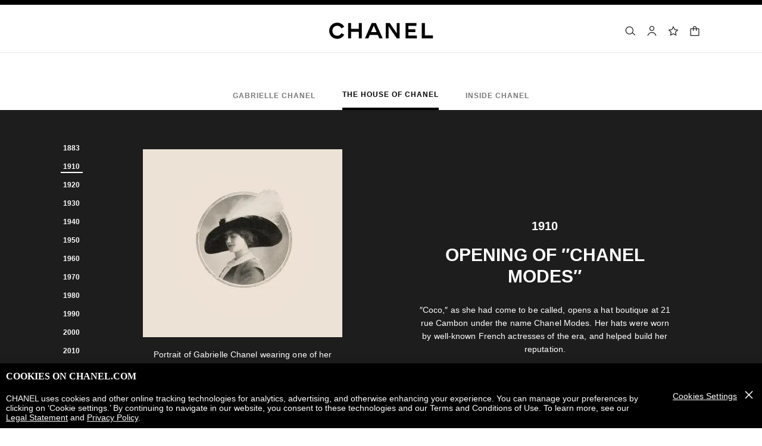

--- FILE ---
content_type: text/css; charset=utf-8
request_url: https://puls-api.lpl-cloud.com/boards/5d25b3f3-3476-4bfb-8d9d-63bf5b926939/versions/f737ad55-9e69-4e3f-98b9-722a46fe4e77/css?locale=en_US&market=us&staged=false
body_size: 10210
content:
.text{color:#000;font-family:abchanel-corpo,Arial,Helvetica,sans-serif;font-weight:600}.text_white{color:#fff}.text_grey{color:#767676}.text_boulder{color:#333}.text_darkgrey{color:#1d1d1d}.text_heading1,.text_heading2,.text_heading3,.text_heading4,.text_huge,.text_primary,.text_small,.text_sticky-nav,.text_ultra{letter-spacing:normal;text-transform:uppercase}.text_ultra{font-size:16vw;line-height:20.8vw}@media screen and (max-width:769px){.text_ultra{font-size:21vw;line-height:27.3vw}}@media screen and (min-width:1600px){.text_ultra{font-size:255px;line-height:325px}}.text_huge{font-size:5.56vw;line-height:104px}@media screen and (min-width:1600px){.text_huge{font-size:80px}}.text_heading1{font-size:50px;line-height:71px}@media screen and (max-width:980px){.text_heading1{font-size:30px;line-height:36px}}@media screen and (max-width:769px){.text_heading1{font-size:25px;line-height:31px}}.text_heading2{font-size:40px;line-height:45px}@media screen and (max-width:980px){.text_heading2{font-size:30px;line-height:36px}}.text_heading3{font-size:30px;line-height:36px}@media screen and (max-width:980px){.text_heading3{font-size:25px;line-height:31px}}.text_heading4{font-size:20px;line-height:26px}.text_small{font-size:12px;line-height:18px}.text_sticky-nav{font-size:11px;line-height:20px}.text_primary{font-size:11px;font-weight:600}.text_body,.text_chapo,.text_origin,.text_secondary{font-family:Helvetica,Arial,"sans-serif";font-weight:300;letter-spacing:.1px}.text_body,.text_origin{font-size:14px;line-height:22px}.text_origin{font-style:italic}.text_chapo{font-size:18px;line-height:27px}@media screen and (max-width:769px){.text_chapo{font-size:14px;line-height:24px}}.text_secondary{font-size:12px;line-height:16px}html[lang=th-TH] .text{font-family:abchanel-corpo,Prompt,Arial,Helvetica,sans-serif;font-weight:400;letter-spacing:1px}html[lang=th-TH] .text_primary{font-size:12px;font-weight:400;letter-spacing:.7px}html[lang=th-TH] .text_body,html[lang=th-TH] .text_chapo,html[lang=th-TH] .text_secondary{font-family:Helvetica,Prompt,Helvetica Neue,Arial,sans-serif;letter-spacing:.5px}html[lang=zh-CN] .text{font-family:abchanel-corpo,PingFangSC-Semibold,Microsoft YaHei,sans-serif;letter-spacing:1px}html[lang=zh-CN] .text_primary{font-size:12px;letter-spacing:.7px}html[lang=zh-CN] .text_body,html[lang=zh-CN] .text_chapo,html[lang=zh-CN] .text_secondary{font-family:Helvetica,PingFangSC-Regular,Arial,Microsoft YaHei,sans-serif;letter-spacing:.5px}html[lang=zh-HK] .text,html[lang=zh-TW] .text{font-family:abchanel-corpo,PingFangTC-Semibold,Microsoft YaHei,sans-serif;letter-spacing:1px}html[lang=zh-HK] .text_primary,html[lang=zh-TW] .text_primary{font-size:12px;letter-spacing:.7px}html[lang=zh-HK] .text_body,html[lang=zh-HK] .text_chapo,html[lang=zh-HK] .text_secondary,html[lang=zh-TW] .text_body,html[lang=zh-TW] .text_chapo,html[lang=zh-TW] .text_secondary{font-family:Helvetica,PingFangTC-Regular,Arial,Microsoft YaHei,sans-serif;letter-spacing:.5px}html[lang*=ar-] .text{direction:rtl;font-family:abchanel-corpo,Cairo,sans-serif;font-weight:700;letter-spacing:-.5px}html[lang*=ar-] .text_primary{font-size:13px;line-height:22px}html[lang*=ar-] .text_body,html[lang*=ar-] .text_chapo,html[lang*=ar-] .text_secondary{font-family:Helvetica,Tajawal,Arial,sans-serif;font-weight:400;letter-spacing:normal}html[lang*=ar-] .text_heading2{font-size:32px;line-height:43px}html[lang*=ar-] .text_body{font-size:17px;line-height:25px}html[lang=vi-VN] .text{font-family:abchanel-corpo-vietnam,PingFangHK-Semibold,Microsoft YaHei,"sans-serif"}html[lang=vi-VN] .text_body,html[lang=vi-VN] .text_chapo,html[lang=vi-VN] .text_secondary{font-family:Arial,"sans-serif"}html[lang=ja-JP] .text{font-family:abchanel-corpo,Hiragino Sans,Meiryo,sans-serif;font-weight:600;letter-spacing:1px}html[lang=ja-JP] .text_primary{font-size:13px;letter-spacing:.5px}html[lang=ja-JP] .text_body,html[lang=ja-JP] .text_chapo,html[lang=ja-JP] .text_secondary{font-family:Helvetica,Hiragino Sans,Arial,Meiryo,sans-serif;font-weight:300}html[lang=ko-KR] .text{font-family:abchanel-corpo,Apple SD Gothic Neo,Malgun Gothic,sans-serif;font-weight:700;letter-spacing:1px;word-break:keep-all}html[lang=ko-KR] .text_primary{font-size:13px;font-weight:700;letter-spacing:.7px}html[lang=ko-KR] .text_body,html[lang=ko-KR] .text_chapo,html[lang=ko-KR] .text_secondary{font-family:Helvetica,Apple SD Gothic Neo,Arial,Malgun Gothic,sans-serif;letter-spacing:.5px}.svg-icon{fill:currentColor;display:inline-block;flex-shrink:0;height:1.125rem;-webkit-user-select:none;user-select:none;width:1.125rem}#ic-menu{background-color:#fff;height:45px;position:-webkit-sticky;position:sticky;width:100%;z-index:100}#ic-menu.founder{border-bottom:1px solid #ececec}#ic-menu .nav_arrow{line-height:0;position:absolute;top:50%;transform:translateY(-50%);visibility:hidden;z-index:1}#ic-menu .nav_arrow.active{opacity:0;visibility:visible;visibility:initial}#ic-menu .nav_arrow.active:focus{opacity:1}#ic-menu .nav_arrow.nav_prev{transform:translateY(-50%) rotate(-180deg)}#ic-menu .nav_arrow.nav_next{right:0}#ic-menu .gradient{background:linear-gradient(90deg,#fff0,#fff);height:100%;line-height:0;pointer-events:none;position:absolute;top:50%;transform:translateY(-50%);visibility:hidden;width:33%}#ic-menu .gradient.active{visibility:visible;visibility:initial}#ic-menu .gradient.gradient-left{left:0;transform:translateY(-50%) rotate(180deg)}#ic-menu .gradient.gradient-right{right:0}#ic-menu ul{display:flex;flex-direction:row;height:100%;justify-content:center;list-style:none;margin:0 20px 0 0;padding:0;position:relative}.language-ar_ME #ic-menu ul{direction:rtl}@media screen and (max-width:769px){#ic-menu ul{-ms-overflow-style:none;justify-content:normal;overflow-x:scroll;overflow-y:hidden;scrollbar-width:none}#ic-menu ul::-webkit-scrollbar{display:none}#ic-menu ul.short{justify-content:center}}#ic-menu ul li{display:flex}#ic-menu ul li:first-child{margin-left:20px}.language-ar_ME #ic-menu ul li:first-child{margin-left:0}#ic-menu ul li:nth-child(2){margin:0 45px}#ic-menu ul li a,#ic-menu ul li button{cursor:pointer}#ic-menu ul li a.active,#ic-menu ul li button.active{border-bottom:4px solid #000}#ic-menu ul li a span,#ic-menu ul li button span{display:block;font-size:12px;font-weight:600;height:18px;letter-spacing:1px;position:relative;text-align:center;text-transform:uppercase;top:50%;transform:translateY(-50%);white-space:nowrap}#ic-menu .tab-underline{background:#000;bottom:0;display:block;height:4px;left:0;position:absolute;transition:transform .4s}#title{text-align:center}#title h1{color:#fff;position:relative;z-index:1}#title h1.founder{background:#fff;color:#1d1d1d;margin-bottom:36px;margin-top:52px;opacity:0;top:30px;transition:all .7s ease}#title h1.founder.animate{opacity:1;top:0}@media screen and (max-width:769px){#title h1.founder{margin:27px auto 15px;top:50px}}#title h1.history,#title h1.stories{background-color:#1d1d1d;color:#fff;padding-bottom:30px;padding-top:20px}.mb_picture img{opacity:1;transition:all .3s ease}.mb_picture img.is-lazy,.st3{opacity:0}.st3{animation-fill-mode:forwards;animation-timing-function:linear}.animated .st3{animation-name:line;opacity:1}@keyframes line{to{stroke-dashoffset:0}}#signature{height:200vh;margin:auto;max-width:1600px;opacity:0;position:relative;transition:all 1s ease}#signature .signature-wrapper{height:610px;position:-webkit-sticky;position:sticky;top:200px}#signature.animate{opacity:1}@media screen and (max-width:769px){#signature{height:auto;min-height:300px;width:auto}}#signature .gabrielle-intro-image{height:610px;margin:auto;width:auto}@media screen and (max-width:769px){#signature .gabrielle-intro-image{height:auto}}#signature svg{position:relative;width:270px;z-index:1}@media screen and (max-width:769px){#signature svg{width:80%}}#signature .signature-gabrielle-chanel{display:flex;flex-direction:row;justify-content:center}#signature .signature-gabrielle{position:absolute;top:0;width:50%}#signature .signature-gabrielle svg{left:100%;top:230px;transform:translateX(calc(-50% - 300px))}#signature .signature-chanel{position:absolute;right:0;top:0;width:50%}#signature .signature-chanel svg{left:240px;top:220px}.isdch-quote{margin:auto;opacity:0;padding-top:36px;position:relative;top:30px;width:590px}.isdch-quote cite{display:block;margin-top:18px}@media screen and (max-width:769px){.isdch-quote{padding-top:27px;width:90%}}.isdch-quote .isdch-quote-text{margin:18px 0 9px;text-align:center}.isdch-quote .isdch-quote-origin{padding-bottom:36px;text-align:center}@media screen and (max-width:769px){.isdch-quote .isdch-quote-origin{padding-bottom:27px}}.introduction{margin:auto auto 72px;max-width:590px;opacity:0;padding:36px 0;position:relative;text-align:center;top:30px;width:90%}@media screen and (max-width:769px){.introduction{margin:auto;padding:27px 0}}#coco-in-word-mobile{background:#1d1d1d}#coco-in-word-mobile .secondary-title{padding:0 5% 54px}#coco-in-word-mobile .in-word-wrapper{margin:auto;padding-bottom:54px;width:90%}#coco-in-word-mobile .in-word-image-wrapper{height:0;overflow:hidden}#coco-in-word-mobile .image-blank-space{position:relative}#coco-in-word-mobile .content-container{position:relative;top:30px}#coco-in-word-mobile h3{color:#fff;font-size:40px;font-weight:600;letter-spacing:0;line-height:45px;opacity:0;overflow:hidden;padding-bottom:18px;text-align:center}.language-ru_RU #coco-in-word-mobile h3{font-size:35px}.language-ru_RU #coco-in-word-mobile h3#title-coco-in-word-Освобожденная{font-size:28px}.language-ru_RU #coco-in-word-mobile h3#title-coco-in-word-благодетельствующая{font-size:20px}.language-ru_RU #coco-in-word-mobile h3#title-coco-in-word-Читательница{font-size:30px}.language-ru_RU #coco-in-word-mobile h3#title-coco-in-word-Покровительница{font-size:25px}.language-it_IT #coco-in-word-mobile h3#title-coco-in-word-Avantgardistin,.language-it_IT #coco-in-word-mobile h3#title-coco-in-word-avanguardista{font-size:30px}.language-de_DE #coco-in-word-mobile h3#title-coco-in-word-Emanzipiert{font-size:36px}.language-de_DE #coco-in-word-mobile h3#title-coco-in-word-Kunstliebhaberin{font-size:26px}.language-pl_PL #coco-in-word-mobile h3#title-coco-in-word-Czytelniczka,.language-pl_PL #coco-in-word-mobile h3#title-coco-in-word-Instynktowna,.language-pl_PL #coco-in-word-mobile h3#title-coco-in-word-Wielbicielkasztuki{font-size:32px}.language-pl_PL #coco-in-word-mobile h3#title-coco-in-word-Awangardzistka{font-size:27px}@media screen and (max-width:769px){.language-es_ES #coco-in-word-mobile h3#title-coco-in-word-Vanguardista,.language-es_LX #coco-in-word-mobile h3#title-coco-in-word-Vanguardista,.language-es_MX #coco-in-word-mobile h3#title-coco-in-word-Vanguardista{font-size:8.8vw}}.language-pt_PT #coco-in-word-mobile h3#title-coco-in-word-independente,.language-pt_PT #coco-in-word-mobile h3#title-coco-in-word-vanguardista{font-size:34px}@media(max-width:320px){.language-pt_PT #coco-in-word-mobile h3#title-coco-in-word-independente,.language-pt_PT #coco-in-word-mobile h3#title-coco-in-word-vanguardista{font-size:29px}}@media screen and (max-width:320px){#coco-in-word-mobile h3{font-size:35px}}#coco-in-word-mobile p{color:#fff;font-size:14px;font-weight:300;letter-spacing:.1px;line-height:23px;white-space:pre-wrap}#coco-in-word-mobile p.coco-word-legend{font-weight:600;padding-top:18px}#coco-in-word-mobile .main-text{margin-top:18px}#coco-in-word-mobile .hidden-text-wrapper{max-height:0;overflow:hidden;transition:max-height 1s}#coco-in-word-mobile .hidden-text{visibility:hidden}#coco-in-word-mobile .hidden-text.open{display:block;visibility:visible}#coco-in-word-mobile .read-more-button{align-items:center;color:#fff;cursor:pointer;display:inline-flex;font-size:11px;font-weight:600;letter-spacing:0;line-height:18px;margin-top:18px;padding-bottom:27px;position:relative;text-align:right;z-index:1000}#coco-in-word-mobile .read-more-button svg{height:13px;margin-left:5px;width:13px}.language-ar_ME #coco-in-word-mobile .read-more-button svg{margin-right:5px}#coco-in-word-mobile .read-more-button.closed svg{transform:rotate(90deg)}#coco-in-word-mobile .read-more-button.open svg{transform:rotate(-90deg)}.inside-slider .slide{flex-shrink:0;height:100%;position:relative;width:100%}.inside-slider .slide .slide-word{left:50%;opacity:0;position:absolute;text-align:center;transform:translateX(-50%);z-index:3}.inside-slider .slide .slide-word.in{animation:move-slide-word 1.5s forwards;opacity:0}@media screen and (min-width:1600px){.inside-slider .slide .slide-word.in{animation:move-slide-word-large 1.5s forwards}}.inside-slider .slide .slide-word.in-done{opacity:1}.inside-slider .slide.affranchie .slide-word{opacity:0;top:12.5vw}@media screen and (min-width:1600px){.inside-slider .slide.affranchie .slide-word{top:210px}}.inside-slider .slide.affranchie .slide-word.in-done{opacity:1}.language-vi_VN .inside-slider .slide.affranchie .slide-word{max-width:100vw}.inside-slider .slide.affranchie .slide-text-block{opacity:0;top:21vw}@media screen and (min-width:1600px){.inside-slider .slide.affranchie .slide-text-block{top:340px}}.inside-slider .slide.affranchie .slide-text-block.in-done{opacity:1}.inside-slider .slide.libre .slide-word{top:12.5vw}@media screen and (min-width:1600px){.inside-slider .slide.libre .slide-word{top:210px}}.inside-slider .slide.libre .slide-text-block{top:21vw}@media screen and (min-width:1600px){.inside-slider .slide.libre .slide-text-block{top:345px}}.inside-slider .slide.instinctive .slide-word{top:14.5vw}@media screen and (min-width:1600px){.inside-slider .slide.instinctive .slide-word{top:235px}}.inside-slider .slide.instinctive .slide-text-block{top:23.5vw}@media screen and (min-width:1600px){.inside-slider .slide.instinctive .slide-text-block{top:380px}}.inside-slider .slide.visionnaire .slide-word{top:13vw}@media screen and (min-width:1600px){.inside-slider .slide.visionnaire .slide-word{top:210px}}.inside-slider .slide.visionnaire .slide-text-block{top:21vw}@media screen and (min-width:1600px){.inside-slider .slide.visionnaire .slide-text-block{top:340px}}.inside-slider .slide.mecene .slide-word{top:12.5vw}@media screen and (min-width:1600px){.inside-slider .slide.mecene .slide-word{top:205px}}.language-ru_RU .inside-slider .slide.mecene .slide-word{font-size:4vw}.inside-slider .slide.mecene .slide-text-block{top:23vw}.language-vi_VN .inside-slider .slide.mecene .slide-text-block{top:28vw}@media screen and (min-width:1600px){.inside-slider .slide.mecene .slide-text-block{top:320px}}.inside-slider .slide.pygmalion .slide-word{top:12.5vw}@media screen and (min-width:1600px){.inside-slider .slide.pygmalion .slide-word{top:210px}}.language-vi_VN .inside-slider .slide.pygmalion .slide-word{top:6.5vw}@media screen and (min-width:1600px){.language-vi_VN .inside-slider .slide.pygmalion .slide-word{top:140px}}.inside-slider .slide.pygmalion .slide-text-block{top:21.5vw}@media screen and (min-width:1600px){.inside-slider .slide.pygmalion .slide-text-block{top:350px}}.inside-slider .slide.lectrice .slide-word{top:12.5vw}@media screen and (min-width:1600px){.inside-slider .slide.lectrice .slide-word{top:205px}}.inside-slider .slide.lectrice .slide-text-block{top:21vw}.language-vi_VN .inside-slider .slide.lectrice .slide-text-block{top:28vw}@media screen and (min-width:1600px){.inside-slider .slide.lectrice .slide-text-block{top:345px}}.inside-slider .slide.amoureuse .slide-word{top:15.2vw}@media screen and (min-width:1600px){.inside-slider .slide.amoureuse .slide-word{top:250px}}.inside-slider .slide.amoureuse .slide-word.nl-special{top:7.2vw}.inside-slider .slide.amoureuse .slide-text-block{top:31vw}@media screen and (min-width:1600px){.inside-slider .slide.amoureuse .slide-text-block{top:505px}}.inside-slider .slide.avantgardiste .slide-word{top:11.2vw}@media screen and (min-width:1600px){.inside-slider .slide.avantgardiste .slide-word{top:205px}}.inside-slider .slide.avantgardiste .slide-text-block{top:27vw}@media screen and (min-width:1600px){.inside-slider .slide.avantgardiste .slide-text-block{top:435px}}.inside-slider .slide.chance .slide-word{top:11.2vw}@media screen and (min-width:1600px){.inside-slider .slide.chance .slide-word{top:205px}}.inside-slider .slide.chance .slide-text-block{top:21vw}@media screen and (min-width:1600px){.inside-slider .slide.chance .slide-text-block{top:340px}}.inside-slider .slide .slide-text-block{left:51%;margin-left:18px;max-width:34%;position:absolute;top:20vw;white-space:pre-wrap;z-index:3}.inside-slider .slide .slide-text-block.in{animation:move-slide-text 1.5s .5s forwards;opacity:0}@media screen and (min-width:1600px){.inside-slider .slide .slide-text-block.in{animation:move-slide-text-large 1.5s .5s forwards}}.inside-slider .slide .slide-text-block.in-done{opacity:1}.inside-slider .slide .slide-text-block p.coco-word-legend{font-weight:600;padding-top:18px}.inside-slider .slide .slide-text-block .main-text{margin-top:18px;overflow:hidden}.inside-slider .slide .slide-text-block .hidden-text-wrapper{max-height:0;overflow:hidden;transition:max-height 1s}.inside-slider .slide .slide-text-block .hidden-text{display:block;visibility:visible}.inside-slider .slide .slide-text-block .read-more-button{align-items:center;cursor:pointer;display:inline-flex;margin-top:18px;text-align:right}.inside-slider .slide .slide-text-block .read-more-button svg{height:13px;margin-left:5px;width:13px}.inside-slider .slide .slide-text-block .read-more-button.closed svg{transform:rotate(90deg)}.inside-slider .slide .slide-text-block .read-more-button.open svg{transform:rotate(-90deg)}.inside-slider .slide .slide-image-wrapper{left:15.2%;max-width:33.819%;overflow:hidden;position:relative}@media screen and (min-width:1600px){.inside-slider .slide .slide-image-wrapper{max-height:900px;max-width:541px}}.inside-slider .slide.selected .slide-image-wrapper{transition:all 0s}.inside-slider .slide img{object-fit:cover;object-position:0 0;position:relative}.inside-slider .slide img.first-render-animation,.inside-slider .slide img.in{-webkit-clip-path:polygon(0 0,100% 0,100% 0,0 0);clip-path:polygon(0 0,100% 0,100% 0,0 0)}.inside-slider .slide img.in{animation:discoverImage 1.5s .5s forwards}@keyframes discoverImage{0%{-webkit-clip-path:polygon(0 0,100% 0,100% 0,0 0);clip-path:polygon(0 0,100% 0,100% 0,0 0)}to{-webkit-clip-path:polygon(0 0,100% 0,100% 100%,0 100%);clip-path:polygon(0 0,100% 0,100% 100%,0 100%)}}.inside-slider .slide img.mask-out-next{animation:maskOutNext 1s forwards}.inside-slider .slide img.mask-out-previous{animation:maskOutPrevious 1s forwards}.inside-slider .slide.selected img.mask-in-next{animation:maskInNext 2s forwards}.inside-slider .slide.selected img.mask-in-next,.inside-slider .slide.selected img.mask-in-previous{-webkit-clip-path:polygon(100% 0,100% 0,100% 100%,100% 100%);clip-path:polygon(100% 0,100% 0,100% 100%,100% 100%)}.inside-slider .slide.selected img.mask-in-previous{animation:maskInPrevious 2s forwards}@keyframes move-slide-word{0%{opacity:0;top:17.5vw}to{opacity:1;top:12.5vw}}@keyframes move-slide-word-large{0%{opacity:0;top:282px}to{opacity:1;top:210px}}@keyframes move-slide-text{0%{opacity:0;top:25vw}to{opacity:1;top:21vw}}@keyframes move-slide-text-large{0%{opacity:0;top:397px}to{opacity:1;top:340px}}@keyframes maskOutNext{0%{-webkit-clip-path:polygon(0 0,100% 0,100% 100%,0 100%);clip-path:polygon(0 0,100% 0,100% 100%,0 100%);transform:scale(1)}to{-webkit-clip-path:polygon(0 0,0 0,0 100%,0 100%);clip-path:polygon(0 0,0 0,0 100%,0 100%);transform:scale(1.6)}}@keyframes maskInNext{0%{-webkit-clip-path:polygon(100% 0,100% 0,100% 100%,100% 100%);clip-path:polygon(100% 0,100% 0,100% 100%,100% 100%);transform:scale(1.6)}to{-webkit-clip-path:polygon(0 0,100% 0,100% 100%,0 100%);clip-path:polygon(0 0,100% 0,100% 100%,0 100%);transform:scale(1)}}@keyframes maskOutPrevious{0%{-webkit-clip-path:polygon(0 0,100% 0,100% 100%,0 100%);clip-path:polygon(0 0,100% 0,100% 100%,0 100%);transform:scale(1)}to{-webkit-clip-path:polygon(100% 0,100% 0,100% 100%,100% 100%);clip-path:polygon(100% 0,100% 0,100% 100%,100% 100%);transform:scale(1.6)}}@keyframes maskInPrevious{0%{-webkit-clip-path:polygon(0 0,0 0,0 100%,0 100%);clip-path:polygon(0 0,0 0,0 100%,0 100%);transform:scale(1.6)}to{-webkit-clip-path:polygon(0 0,100% 0,100% 100%,0 100%);clip-path:polygon(0 0,100% 0,100% 100%,0 100%);transform:scale(1)}}.inside-slider-wrapper{background:#1d1d1d;position:relative}.inside-slider-wrapper .secondary-title span{opacity:0;position:relative;top:30px;z-index:3}.inside-slider-wrapper .contrast-button-founder{align-items:center;color:#fff;cursor:pointer;display:flex;height:45px;justify-content:center;left:7%;position:absolute;top:75px;width:45px;z-index:3}.inside-slider-wrapper .contrast-button-founder .svg-icon{height:27px;margin-left:3px;margin-top:7px;width:27px}.inside-slider-wrapper .contrast-overlay{opacity:0;position:absolute;top:0;transition:all .5s;width:100%;z-index:0}.inside-slider-wrapper .contrast-overlay.active{background:#000;-webkit-clip-path:inset(10px 20px 30px 40px),inset(100px 60px 35px 90px);clip-path:inset(10px 20px 30px 40px),inset(100px 60px 35px 90px);opacity:.5}.inside-slider{display:flex;flex-direction:row;justify-content:space-between;margin:auto;max-width:1600px;overflow:hidden;position:relative;transition:all 1s}.inside-slider.hide-before-first-render{opacity:0}.inside-slider .slide-counter{bottom:54px;color:#fff;position:absolute;text-align:center;width:100%;z-index:3}.inside-slider .slide-to-move{height:100%;position:relative;width:100%}.inside-slider .slider-content{display:flex;flex-direction:row;height:100%;justify-content:space-between;width:100%}.inside-slider .slider_nav{left:50%;opacity:0;pointer-events:none;position:absolute;top:23vw;transform:translate(-50%,-50%);width:84%;z-index:3}@media screen and (min-width:1600px){.inside-slider .slider_nav{top:18.5vw}}.inside-slider .slider_nav.in{animation:move-slide-nav 1.5s .5s forwards}@media screen and (min-width:1600px){.inside-slider .slider_nav.in{animation:move-slide-nav-large 1.5s .5s forwards}}@keyframes move-slide-nav{0%{opacity:0;top:28vw}to{opacity:1;top:23vw}}@keyframes move-slide-nav-large{0%{opacity:0;top:23.5vw}to{opacity:1;top:18.5vw}}@media screen and (max-width:769px){.inside-slider .slider_nav{height:9px;top:0;width:25vw}}.inside-slider .slider_nav button{background-size:cover;color:#fff;cursor:pointer;height:18px;pointer-events:all;position:absolute;top:50%;transform:translateY(-50%);width:18px}.inside-slider .slider_nav button:before{border-style:solid;border-width:1px 1px 0 0;box-sizing:border-box;content:"";display:inline-block;height:100%;position:relative;vertical-align:top;width:100%}.inside-slider .slider_nav button.slider_nav_next{transform:rotate(45deg)}.inside-slider .slider_nav button.slider_nav_prev{transform:rotate(-135deg)}.inside-slider .slider_nav .slider_nav_prev{left:0}.inside-slider .slider_nav .slider_nav_next{right:0}.inside-slider .slide-hidder-left{background:#1d1d1d;height:961px;height:100%;left:0;position:absolute;top:0;transition:z-index 5s;width:15%;z-index:3}.inside-slider .slide-hidder-left.active{background:#0000;transition:z-index .5s;z-index:0}.inside-slider .slide-hidder-right{background:#1d1d1d;height:961px;height:100%;position:absolute;right:0;top:0;transition:z-index 1s;width:50%;z-index:2}.inside-slider .slide-hidder-right.active{background:#0000;z-index:0}.secondary-title{padding:72px 0;text-align:center}.secondary-title span{opacity:0;position:relative;top:30px}.secondary-title.black{background:#1d1d1d}.secondary-title.black span{color:#fff}@media screen and (max-width:769px){.secondary-title{margin:auto;padding:54px 5%}}.triptyque-slider .slide{height:32vw;position:absolute;top:7%;width:33.33%}.triptyque-slider .slide.open{pointer-events:none}@media screen and (max-width:769px){.triptyque-slider .slide{height:91.2vw;top:0;width:70%}}.triptyque-slider .slide .slide-text-block{animation:textSlideIn 1.5s forwards;margin:auto;max-width:100%;opacity:0;position:relative;text-align:center;top:18px}@media screen and (max-width:769px){.triptyque-slider .slide .slide-text-block{max-width:100%}}.triptyque-slider .slide .slide-text-block h3,.triptyque-slider .slide .slide-text-block p{margin-bottom:9px;text-align:center}@media screen and (max-width:769px){.triptyque-slider .slide .slide-text-block p{line-height:18px}}.triptyque-slider .slide .slide-text-block .coco-arts-copyright{opacity:0;text-align:center;transition:all .4s;visibility:hidden}.triptyque-slider .slide .slide-text-block .coco-arts-copyright.show{opacity:1;visibility:visible;visibility:initial}.triptyque-slider .slide .slide-text-block .coco-arts-legend{white-space:pre-line}.triptyque-slider .slide .display-credits-button{animation:textSlideIn 1.5s forwards;border-bottom:1px solid #000;cursor:pointer;display:block;margin:auto;opacity:0;pointer-events:all;position:relative;text-align:center;transition:transform .4s;z-index:100}.triptyque-slider .slide figure{border:0;font-size:100%;font:inherit;height:100%;margin:0;padding:0;vertical-align:initial;width:100%}.triptyque-slider .slide .mb_picture{height:100%;position:relative;width:100%}.triptyque-slider .slide .mb_picture img{height:100%;object-fit:contain;width:100%}.triptyque-slider .slide .mb_picture.open-scale{transform:scale(1.1)!important}@media screen and (max-width:769px){.triptyque-slider .slide .mb_picture.open-scale{transform:scale(1.05)!important}}.triptyque-slider .slide .mb_picture.discovery{animation:discovery 1.4s forwards}.triptyque-slider .slide .mb_picture.discovery-slow{animation:discovery 1.7s .2s forwards}.triptyque-slider .slide .mb_picture.discovery-hidden{animation:discovery 0s 1.7s forwards}@keyframes discovery{0%{-webkit-clip-path:polygon(0 0,100% 0,100% 0,0 0);clip-path:polygon(0 0,100% 0,100% 0,0 0)}to{-webkit-clip-path:polygon(0 0,100% 0,100% 100%,0 100%);clip-path:polygon(0 0,100% 0,100% 100%,0 100%)}}@keyframes textSlideIn{0%{opacity:0}to{opacity:1}}.triptyque-slider-wrapper{background:#fff}.triptyque-slider-wrapper .triptyque-title{opacity:0;position:relative;top:30px}@media screen and (max-width:769px){.triptyque-slider-wrapper .triptyque-title .secondary-title{padding-bottom:30px}}.triptyque-slider{height:57vw;margin:auto;max-height:1200px;max-width:1600px;position:relative;transition:height .3s}@media screen and (min-width:1600px){.triptyque-slider{max-height:1600px}}@media screen and (max-width:769px){.triptyque-slider{overflow:hidden;padding-top:30px}}.triptyque-slider.triptyque-slider-closed{height:calc(41.5vw + 72px);max-height:680px}@media screen and (min-width:1600px){.triptyque-slider.triptyque-slider-closed{max-height:1200px}}@media screen and (max-width:769px){.triptyque-slider.triptyque-slider-closed{height:calc(103vw + 54px);max-height:none}.triptyque-slider{height:179vw}}.triptyque-slider .svg-icon{height:24px;width:24px}.triptyque-slider .slide-to-move{height:100%;position:relative;width:100%}.triptyque-slider .slider-content{height:100%;width:100%}.triptyque-slider .slide-counter{left:50%;position:absolute;text-align:center;top:86%;transform:translateX(-50%)}@media screen and (max-width:320px){.triptyque-slider .slide-counter{top:92%}}.triptyque-slider .slider_nav{height:32vw;left:50%;opacity:0;pointer-events:none;position:absolute;top:7%;transform:translateX(-50%);visibility:hidden;width:38%;z-index:0}.triptyque-slider .slider_nav.discovery-hidden{opacity:1;transition:opacity .4s .6s;visibility:visible;visibility:initial}@media screen and (max-width:769px){.triptyque-slider .slider_nav{height:91.2vw;top:3%;width:83%}}.triptyque-slider .slider_nav button{background-size:cover;color:#000;cursor:pointer;height:18px;pointer-events:all;position:absolute;top:50%;transform:translateY(-50%);width:18px}.triptyque-slider .slider_nav button:before{border-style:solid;border-width:1px 1px 0 0;box-sizing:border-box;content:"";display:inline-block;height:100%;position:relative;vertical-align:top;width:100%}.triptyque-slider .slider_nav button.slider_nav_next{transform:rotate(45deg)}.triptyque-slider .slider_nav button.slider_nav_prev{transform:rotate(-135deg)}.triptyque-slider .slider_nav .slider_nav_prev{left:0}.triptyque-slider .slider_nav .slider_nav_next{right:0}.triptyque-slider .slider_nav_large{height:32vw;position:absolute;top:7%;width:35%}@media screen and (max-width:769px){.triptyque-slider .slider_nav_large{width:15%}}.triptyque-slider .slider_nav_large_left{left:0}.triptyque-slider .slider_nav_large_right{right:0}.triptyque-slider .close-triptyque{cursor:pointer;position:absolute;right:7%;top:0}.triptyque-slider .open-menu{align-items:center;cursor:pointer;display:flex;flex-direction:row;font-size:11px;font-weight:600;justify-content:center;left:50%;letter-spacing:0;line-height:18px;position:absolute;text-align:center;top:40vw;transform:translateX(-50%)}.triptyque-slider .open-menu .svg-icon{height:10px;margin-left:5px;width:10px}@media screen and (max-width:769px){.triptyque-slider .open-menu{top:97.5vw;transform:translateX(-50%)}}.triptyque-slider .open-menu:hover .open-menu-text{border-bottom:1px solid #000;display:inline-block;padding-bottom:0}#modal-menu{background:#1d1d1d;color:#fff;height:100%;width:100%;z-index:3}#modal-menu .modal-menu-entry-wrapper{display:flex;height:85%;margin:auto;overflow-y:auto;padding:0 8%;width:100%}#modal-menu .modal-menu-entry-wrapper ol{column-count:2;column-gap:5rem;font-size:1.125rem;line-height:2;margin:auto;padding-bottom:5rem;width:100%}.language-ar_ME #modal-menu .modal-menu-entry-wrapper ol{direction:rtl}@media screen and (max-width:980px){#modal-menu .modal-menu-entry-wrapper ol{column-count:1}}#modal-menu .modal-menu-entry-wrapper ol li{break-inside:avoid;cursor:pointer;display:block;font-size:12px;font-weight:600;margin-bottom:.6875rem;opacity:0;page-break-inside:avoid;transition:opacity .5s ease}#modal-menu .modal-menu-entry-wrapper ol button{color:inherit;cursor:pointer;display:inline-block;flex:1 1 auto;font-family:inherit;font-size:inherit;font-weight:inherit;text-align:left;vertical-align:top}#modal-menu .modal-menu-entry{font-weight:600}#modal-menu .modal-menu-close-container{display:block;height:64px}@media screen and (max-width:769px){#modal-menu .modal-menu-close-container{height:45px}}#modal-menu .modal-menu-close-container .close-button{float:right;margin:18px 36px 0 0}@media screen and (max-width:769px){#modal-menu .modal-menu-close-container .close-button{margin:9px 20px 0 0}}.inside-video-slider{transform:translateZ(0)}.inside-video-slider .slide{flex-shrink:0;height:100%;margin:0 3.5%;position:relative;width:60%}.inside-video-slider .slide video{transform:scale(1.6);transition:all 1.2s}.inside-video-slider .slide .control-play-pause-btn-background.hidden-desktop{opacity:0}.inside-video-slider .slide .control-play-pause-btn-background.hidden-desktop:focus{opacity:1}@media screen and (max-width:769px){.inside-video-slider .slide{margin:auto;width:100%}}.inside-video-slider .slide.selectable{pointer-events:auto}.inside-video-slider .slide.selectable video{transform:scale(1)}.inside-video-slider .slide.selectable video.silent{transition:all 0s}.inside-video-slider .slide.center-to-left{left:15%}.inside-video-slider .slide.right-to-center{left:50%}.inside-video-slider .slide.center-to-right{left:-15%}.inside-video-slider .slide.left-to-center{left:-50%}.inside-video-slider .slide.unselectable .watch-button{opacity:0}.inside-video-slider .gif-video{height:100%;left:5%;margin:auto;position:absolute;width:90%;z-index:3}.inside-video-slider .main-video{height:100%;left:5%;margin:auto;position:absolute;width:90%;z-index:2}.inside-video-slider .slide-title{left:50%;margin-bottom:1.375rem;max-width:590px;min-height:76px;position:absolute;text-align:center;top:33vw;transform:translateX(-50%);width:100%}@media screen and (max-width:769px){.inside-video-slider .slide-title{margin-bottom:18px;min-height:52px;padding:0 5%;position:absolute;text-align:center;top:56vw;width:100%}}.inside-video-slider-wrapper{background:#1d1d1d}@media screen and (max-width:769px){.inside-video-slider-wrapper{padding-bottom:70px}}.inside-video-slider{background:#1d1d1d;display:flex;flex-direction:row;height:calc(33.75vw + 300px);justify-content:space-between;margin:auto;overflow:hidden;position:relative}@media screen and (max-width:769px){.inside-video-slider{height:100vw;padding-bottom:80px}}.inside-video-slider .slide-to-move{height:100%;left:16.5%;position:relative;width:100%}@media screen and (max-width:769px){.inside-video-slider .slide-to-move{left:0}}.inside-video-slider .slider-content{display:flex;flex-direction:row;height:100%;justify-content:space-between;width:100%}.inside-video-slider .slide-description{color:#fff;left:50%;margin-top:98px;max-width:590px;position:absolute;top:32vw;transform:translateX(-50%)}@media screen and (max-width:769px){.inside-video-slider .slide-description{margin-top:70px;padding:0 5%;top:56vw;width:100%}}.inside-video-slider .slide-description .slide-number{text-align:center}@media screen and (max-width:769px){.inside-video-slider .slide-description .slide-number{height:18px}}.inside-video-slider .slide-description .open-menu{align-items:center;cursor:pointer;display:flex;flex-direction:row;font-size:11px;font-weight:600;justify-content:center;line-height:1.4rem;margin:1.375rem auto;text-align:center}.inside-video-slider .slide-description .open-menu .svg-icon{height:10px;margin-left:5px;width:10px}.language-ar_ME .inside-video-slider .slide-description .open-menu .svg-icon{margin-right:5px;transform:rotate(180deg)}.inside-video-slider .slide-description .open-menu:hover .open-menu-text{border-bottom:1px solid #fff;display:inline-block;padding-bottom:0}.inside-video-slider .slider_nav{height:25.46px;left:50%;opacity:0;position:absolute;top:16.875vw;transform:translate(-50%,-50%);transition:opacity .1s;width:70%;z-index:1}.inside-video-slider .slider_nav.in{opacity:1}@media screen and (max-width:769px){.inside-video-slider .slider_nav{height:9px;margin-top:22px;width:25vw}}.inside-video-slider .slider_nav button{background-size:cover;color:#fff;cursor:pointer;height:18px;pointer-events:all;position:absolute;top:50%;transform:translateY(-50%);width:18px}@media screen and (max-width:769px){.inside-video-slider .slider_nav button{height:9px;width:9px}.inside-video-slider .slider_nav button:after{content:"";left:-15px;padding:20px;position:absolute;top:-17px}}.inside-video-slider .slider_nav button:before{border-style:solid;border-width:1px 1px 0 0;box-sizing:border-box;content:"";display:inline-block;height:100%;position:relative;vertical-align:top;width:100%}.inside-video-slider .slider_nav button.slider_nav_next{transform:rotate(45deg);transition:all .5s}.inside-video-slider .slider_nav button.slider_nav_next:active{transform:rotate(45deg) scale(1.5)}@media screen and (max-width:769px){.inside-video-slider .slider_nav button.slider_nav_next:active{transform:rotate(45deg)}}.inside-video-slider .slider_nav button.slider_nav_prev{transform:rotate(-135deg);transition:all .5s}.inside-video-slider .slider_nav button.slider_nav_prev:active{transform:rotate(-135deg) scale(1.5)}@media screen and (max-width:769px){.inside-video-slider .slider_nav button.slider_nav_prev:active{transform:rotate(-135deg)}}.inside-video-slider .slider_nav .slider_nav_prev{left:0}.inside-video-slider .slider_nav .slider_nav_next{right:0}.inside-video-slider .slider_nav_large{height:55%;position:absolute;top:0;width:20%}@media screen and (max-width:769px){.inside-video-slider .slider_nav_large{display:none}}.inside-video-slider .slider_nav_large_left{left:0}.inside-video-slider .slider_nav_large_right{right:0}.inside-video-slider .watch-button{align-items:center;color:#fff;cursor:pointer;display:flex;flex-direction:row;left:18px;opacity:0;position:absolute;transition:opacity .1s;z-index:3}.inside-video-slider .watch-button.in{opacity:1}@media screen and (min-width:1600px){.inside-video-slider .watch-button{left:18px;top:505px}}@media screen and (max-width:769px){.inside-video-slider .watch-button{left:9%;top:42.6vw}}.inside-video-slider .watch-button .watch-button-icon{background:#0000;border-bottom:7px solid #0000;border-left:10.5px solid #fff;border-top:7px solid #0000;display:inline-block;margin-right:10px}.inside-video-slider .watch-button .watch-button-text{font-size:.7rem;font-weight:600;text-transform:uppercase}.inside-video-slider .watch-button.black{color:#000}.inside-video-slider .watch-button.black .watch-button-icon{border-left:10.5px solid #000}body.hide-content-for-modal{overflow:hidden;visibility:hidden}body.hide-content-for-modal main{z-index:2}body.hide-content-for-modal #modal{display:block;visibility:visible}#modal{display:none;height:100%;position:fixed;top:0;width:100%;z-index:100}.image-blank-space{position:absolute;top:0;transform:translate3d(0,35%,0);transition:transform .2s;width:100%}@media screen and (max-width:769px){.image-blank-space{transform:translate3d(0,20%,0)}.founder .image-blank-space{position:relative;transform:translateZ(0)}}.x-0{left:0!important}.x-1{left:3.125%!important}.x-2{left:6.25%!important}.x-3{left:9.375%!important}.x-4{left:12.5%!important}.x-5{left:15.625%!important}.x-6{left:18.75%!important}.x-7{left:21.875%!important}.x-8{left:25%!important}.x-9{left:28.125%!important}.x-10{left:31.25%!important}.x-11{left:34.375%!important}.x-12{left:37.5%!important}.x-13{left:40.625%!important}.x-14{left:43.75%!important}.x-15{left:46.875%!important}.x-16{left:50%!important}.x-17{left:53.125%!important}.x-18{left:56.25%!important}.x-19{left:59.375%!important}.x-20{left:62.5%!important}.x-21{left:65.625%!important}.x-22{left:68.75%!important}.x-23{left:71.875%!important}.x-24{left:75%!important}.x-25{left:78.125%!important}.x-26{left:81.25%!important}.x-27{left:84.375%!important}.x-28{left:87.5%!important}.x-29{left:90.625%!important}.x-30{left:93.75%!important}.x-31{left:96.875%!important}.x-32{left:100%!important}.x-mobile-0{left:0!important}.x-mobile-1{left:2.94%!important}.x-mobile-2{left:5.88%!important}.x-mobile-3{left:8.82%!important}.x-mobile-4{left:11.76%!important}.x-mobile-5{left:14.7%!important}.x-mobile-6{left:17.64%!important}.x-mobile-7{left:20.58%!important}.x-mobile-8{left:23.52%!important}.x-mobile-9{left:26.46%!important}.x-mobile-10{left:29.4%!important}.x-mobile-11{left:32.34%!important}.x-mobile-12{left:35.28%!important}.x-mobile-13{left:38.22%!important}.x-mobile-14{left:41.16%!important}.x-mobile-15{left:44.1%!important}.x-mobile-16{left:47.04%!important}.x-mobile-17{left:49.98%!important}.x-mobile-18{left:52.92%!important}.x-mobile-19{left:55.86%!important}.x-mobile-20{left:58.8%!important}.x-mobile-21{left:61.74%!important}.x-mobile-22{left:64.68%!important}.x-mobile-23{left:67.62%!important}.x-mobile-24{left:70.56%!important}.x-mobile-25{left:73.5%!important}.x-mobile-26{left:76.44%!important}.x-mobile-27{left:79.38%!important}.x-mobile-28{left:82.32%!important}.x-mobile-29{left:85.26%!important}.x-mobile-30{left:88.2%!important}.x-mobile-31{left:91.14%!important}.x-mobile-32{left:94.08%!important}.x-mobile-33{left:97.02%!important}.x-mobile-34{left:99.96%!important}.x-mobile-35{left:102.9%!important}.x-mobile-36{left:105.84%!important}.x-mobile-37{left:108.78%!important}.x-mobile-38{left:111.72%!important}.x-mobile-39{left:114.66%!important}.x-mobile-40{left:117.6%!important}.x-center,.x-mobile-center{left:50%!important}.y-0{top:0!important}.y-1{top:3.125%!important}.y-2{top:6.25%!important}.y-3{top:9.375%!important}.y-4{top:12.5%!important}.y-5{top:15.625%!important}.y-6{top:18.75%!important}.y-7{top:21.875%!important}.y-8{top:25%!important}.y-9{top:28.125%!important}.y-10{top:31.25%!important}.y-11{top:34.375%!important}.y-12{top:37.5%!important}.y-13{top:40.625%!important}.y-14{top:43.75%!important}.y-15{top:46.875%!important}.y-16{top:50%!important}.y-17{top:53.125%!important}.y-18{top:56.25%!important}.y-19{top:59.375%!important}.y-20{top:62.5%!important}.y-21{top:65.625%!important}.y-22{top:68.75%!important}.y-23{top:71.875%!important}.y-24{top:75%!important}.y-25{top:78.125%!important}.y-26{top:81.25%!important}.y-27{top:84.375%!important}.y-28{top:87.5%!important}.y-29{top:90.625%!important}.y-30{top:93.75%!important}.y-31{top:96.875%!important}.y-32{top:100%!important}.y-mobile-0{top:0!important}.y-mobile-1{top:2.94%!important}.y-mobile-2{top:5.88%!important}.y-mobile-3{top:8.82%!important}.y-mobile-4{top:11.76%!important}.y-mobile-5{top:14.7%!important}.y-mobile-6{top:17.64%!important}.y-mobile-7{top:20.58%!important}.y-mobile-8{top:23.52%!important}.y-mobile-9{top:26.46%!important}.y-mobile-10{top:29.4%!important}.y-mobile-11{top:32.34%!important}.y-mobile-12{top:35.28%!important}.y-mobile-13{top:38.22%!important}.y-mobile-14{top:41.16%!important}.y-mobile-15{top:44.1%!important}.y-mobile-16{top:47.04%!important}.y-mobile-17{top:49.98%!important}.y-mobile-18{top:52.92%!important}.y-mobile-19{top:55.86%!important}.y-mobile-20{top:58.8%!important}.y-mobile-21{top:61.74%!important}.y-mobile-22{top:64.68%!important}.y-mobile-23{top:67.62%!important}.y-mobile-24{top:70.56%!important}.y-mobile-25{top:73.5%!important}.y-mobile-26{top:76.44%!important}.y-mobile-27{top:79.38%!important}.y-mobile-28{top:82.32%!important}.y-mobile-29{top:85.26%!important}.y-mobile-30{top:88.2%!important}.y-mobile-31{top:91.14%!important}.y-mobile-32{top:94.08%!important}.y-mobile-33{top:97.02%!important}.y-mobile-34{top:99.96%!important}.y-mobile-35{top:102.9%!important}.y-mobile-36{top:105.84%!important}.y-mobile-37{top:108.78%!important}.y-mobile-38{top:111.72%!important}.y-mobile-39{top:114.66%!important}.y-mobile-40{top:117.6%!important}.y-center,.y-mobile-center{top:50%!important}.width-0{width:0!important}.width-1{width:3.125%!important}.width-2{width:6.25%!important}.width-3{width:9.375%!important}.width-4{width:12.5%!important}.width-5{width:15.625%!important}.width-6{width:18.75%!important}.width-7{width:21.875%!important}.width-8{width:25%!important}.width-9{width:28.125%!important}.width-10{width:31.25%!important}.width-11{width:34.375%!important}.width-12{width:37.5%!important}.width-13{width:40.625%!important}.width-14{width:43.75%!important}.width-15{width:46.875%!important}.width-16{width:50%!important}.width-17{width:53.125%!important}.width-18{width:56.25%!important}.width-19{width:59.375%!important}.width-20{width:62.5%!important}.width-21{width:65.625%!important}.width-22{width:68.75%!important}.width-23{width:71.875%!important}.width-24{width:75%!important}.width-25{width:78.125%!important}.width-26{width:81.25%!important}.width-27{width:84.375%!important}.width-28{width:87.5%!important}.width-29{width:90.625%!important}.width-30{width:93.75%!important}.width-31{width:96.875%!important}.width-32{width:100%!important}.width-mobile-0{width:0!important}.width-mobile-1{width:2.94%!important}.width-mobile-2{width:5.88%!important}.width-mobile-3{width:8.82%!important}.width-mobile-4{width:11.76%!important}.width-mobile-5{width:14.7%!important}.width-mobile-6{width:17.64%!important}.width-mobile-7{width:20.58%!important}.width-mobile-8{width:23.52%!important}.width-mobile-9{width:26.46%!important}.width-mobile-10{width:29.4%!important}.width-mobile-11{width:32.34%!important}.width-mobile-12{width:35.28%!important}.width-mobile-13{width:38.22%!important}.width-mobile-14{width:41.16%!important}.width-mobile-15{width:44.1%!important}.width-mobile-16{width:47.04%!important}.width-mobile-17{width:49.98%!important}.width-mobile-18{width:52.92%!important}.width-mobile-19{width:55.86%!important}.width-mobile-20{width:58.8%!important}.width-mobile-21{width:61.74%!important}.width-mobile-22{width:64.68%!important}.width-mobile-23{width:67.62%!important}.width-mobile-24{width:70.56%!important}.width-mobile-25{width:73.5%!important}.width-mobile-26{width:76.44%!important}.width-mobile-27{width:79.38%!important}.width-mobile-28{width:82.32%!important}.width-mobile-29{width:85.26%!important}.width-mobile-30{width:88.2%!important}.width-mobile-31{width:91.14%!important}.width-mobile-32{width:94.08%!important}.width-mobile-33{width:97.02%!important}.width-mobile-34{width:99.96%!important}.width-mobile-35{width:102.9%!important}.width-mobile-36{width:105.84%!important}.width-mobile-37{width:108.78%!important}.width-mobile-38{width:111.72%!important}.width-mobile-39{width:114.66%!important}.width-mobile-40{width:117.6%!important}.width-center,.width-mobile-center{width:50%!important}.component-container{background:#1d1d1d;margin-bottom:7.5vw}@media screen and (min-width:1600px){.component-container{margin-bottom:120px}}@media screen and (max-width:769px){.component-container{margin-bottom:16.875vw}}.component-container#decade-1883 .grid{transform:translateZ(0)}.component-container#decade-1883 .grid-date{opacity:1}.component-container .grid-container{margin:auto;max-width:1600px;position:relative}.component-container .grid-container .grid{left:15%;position:relative;transform:translate3d(0,15%,0);transition:transform .1s;width:77%}@media screen and (max-width:769px){.component-container .grid-container .grid{left:5%;width:90%}}.component-container .grid-container .grid .grid-image{overflow:hidden;position:absolute;transform:translate3d(0,-100%,0);transition:transform .2s;width:50%}.component-container .grid-container .grid .grid-image img{transform:translate3d(0,100%,0);transition:transform .2s}.component-container .grid-container .grid-date{position:absolute;transform:translateX(-50%);z-index:1}.component-container .grid-container .grid-date .grid-date-wrapper{display:flex;flex-direction:column;justify-content:center;transition:transform .2s linear}.component-container .grid-container .grid-date h2{text-align:center}.component-container .grid-container .grid-date .discover-button{align-items:center;color:#fff;cursor:pointer;display:flex;flex-direction:row;font-size:11px;font-weight:600;justify-content:center;letter-spacing:0;line-height:18px;text-align:center}.component-container .grid-container .grid-date .discover-button .svg-icon{height:10px;margin-left:5px;width:10px}.language-ar_ME .component-container .grid-container .grid-date .discover-button .svg-icon{margin-right:5px;transform:rotate(180deg)}.component-container .grid-container .grid-date .discover-button:hover .discover-button-text{border-bottom:1px solid #fff;display:inline-block;padding-bottom:0}#timeline-desktop{position:fixed;text-align:center;top:calc(50% + 80px);transform:translateY(-50%);transition:opacity .2s;width:18.75%;z-index:2}@media screen and (max-width:769px){#timeline-desktop{top:0;width:100%}}#timeline-desktop li{height:22px;margin:0 auto 9px;text-align:center;width:37px}#timeline-desktop li .timeline-button{cursor:pointer}#timeline-desktop li .timeline-button:after{background:#fff;content:"";display:block;height:2px;transition:width 1s;width:0}#timeline-desktop li .timeline-button.selected:after{width:100%}@keyframes timeline-in{0%{width:0}to{width:100%}}#timeline-desktop .contrast-button{color:#fff;cursor:pointer;height:30px;margin-top:25px;text-align:center;width:30px}#timeline-desktop .contrast-button .svg-icon{height:27px;margin-left:3px;margin-top:7px;width:27px}#timeline-mobile .open-button{align-items:center;cursor:pointer;display:flex;flex-direction:row;height:44px;justify-content:center;justify-items:center;margin:0 0 0 20px}#timeline-mobile .open-button span{margin-right:10px}#timeline-mobile .open-button .svg-icon{height:15px;transform:rotate(90deg);width:15px}#timeline-mobile .open-button.open .svg-icon{transform:rotate(-90deg)}#timeline-mobile{background:#fff;border-top:1px solid #ececec;box-sizing:initial;height:45px;position:-webkit-sticky;position:sticky;top:0;width:100%;z-index:1;z-index:100}#timeline-mobile .back-to-landing-button{align-content:center;display:flex;flex-direction:column;position:absolute;right:20px;top:50%;transform:translateY(-50%)}#timeline-mobile .back-to-landing-button .svg-icon{height:14px;width:14px}#timeline-mobile ul{background:#fff;max-height:0;overflow:auto;padding:0 20px;transition:all 1s;visibility:hidden}#timeline-mobile ul.open-menu{max-height:50vh;visibility:visible}#timeline-mobile ul li{padding-bottom:21px}#timeline-mobile ul li:first-child{padding-top:14px}#timeline-mobile ul li .timeline-button{color:#1d1d1d;cursor:pointer}#timeline-mobile ul li .timeline-button span{color:#767676}#timeline-mobile ul li .timeline-button span.selected-decade{border-bottom:2px solid #000;color:#000}.isdch{background-color:#1d1d1d}#overlay{background:#000;height:100%;opacity:0;position:absolute;top:0;transition:all .7s ease;width:100%;z-index:1}#overlay.active{opacity:.6}#footer-space{height:7.5vw;width:100%}@media screen and (max-width:769px){#footer-space{height:16.875vw}}#contrast{cursor:pointer;display:none}@media screen and (max-height:700px),screen and (max-width:980px){#contrast{align-items:center;background:#000;color:#fff;display:flex;flex-direction:row;font-size:12px;font-weight:500;height:30px;justify-content:center;position:relative;width:100%;z-index:1}#contrast .svg-icon{margin:8px 14px 0}}.decade-legend{text-align:center}.decade-copyright{margin-top:9px;opacity:0;text-align:center;transition:all .4s;visibility:hidden}.decade-copyright.show{opacity:1;visibility:visible;visibility:initial}.display-credits-button{border-bottom:1px solid #fff;cursor:pointer;display:block;margin:9px auto 0;position:relative;text-align:center;transition:transform .4s;z-index:1}.vertical-template{background:#1d1d1d;color:#fff;padding:66px 0;position:relative}@media screen and (max-width:980px){.vertical-template{margin:0;padding:27px 20px}}.vertical-template .vertical-template-wrapper{display:flex;flex-direction:column;justify-content:space-between;justify-items:center;margin:auto;max-width:1600px;width:100%}.vertical-template .vertical-template-wrapper.long-image img{max-height:500px;width:auto!important}.vertical-template .vertical-template-wrapper .decade-description-wrapper{display:flex;flex-direction:column;justify-items:center;margin:auto;max-width:700px;width:43.31125vw}@media screen and (max-width:980px){.vertical-template .vertical-template-wrapper .decade-description-wrapper{width:100%}}.vertical-template .vertical-template-wrapper .decade-description-wrapper h1.decade-date,.vertical-template .vertical-template-wrapper .decade-description-wrapper h2.decade-date,.vertical-template .vertical-template-wrapper .decade-description-wrapper span.first-date{display:block;margin-bottom:18px;text-align:center}.vertical-template .vertical-template-wrapper .decade-description-wrapper h2.decade-title,.vertical-template .vertical-template-wrapper .decade-description-wrapper h3.decade-title,.vertical-template .vertical-template-wrapper .decade-description-wrapper span.first-title{display:block;margin-bottom:9px;text-align:center}.vertical-template .vertical-template-wrapper .decade-description-wrapper .decade-description{text-align:center}.vertical-template .vertical-template-wrapper .vertical-template-image-wrapper{margin:auto;max-width:693px}.vertical-template .vertical-template-wrapper .vertical-template-image-wrapper img{margin:18px auto;max-width:693px;position:relative;width:43.31125vw}@media screen and (max-width:980px){.vertical-template .vertical-template-wrapper .vertical-template-image-wrapper img{width:100%}}.verticale-video-template{background:#1d1d1d;color:#fff;margin:auto;padding:66px 0;position:relative}.verticale-video-template .verticale-video-template-wrapper{display:flex;flex-direction:column-reverse;justify-content:space-between;justify-items:center;margin:auto;max-width:1600px;width:100%}@media screen and (max-width:769px){.verticale-video-template .verticale-video-template-wrapper{padding:0 20px}}.verticale-video-template .verticale-video-template-wrapper .isdch_video{margin-bottom:18px;margin-top:18px}.verticale-video-template .verticale-video-template-wrapper .decade-description-wrapper{display:flex;flex-direction:column;justify-items:center;margin:auto;max-width:693px;width:43.31125vw}@media screen and (max-width:769px){.verticale-video-template .verticale-video-template-wrapper .decade-description-wrapper{width:100%}}.verticale-video-template .verticale-video-template-wrapper .decade-description-wrapper h1.decade-date,.verticale-video-template .verticale-video-template-wrapper .decade-description-wrapper h2.decade-date,.verticale-video-template .verticale-video-template-wrapper .decade-description-wrapper span.first-date{display:block;margin-bottom:18px;text-align:center}.verticale-video-template .verticale-video-template-wrapper .decade-description-wrapper h2.decade-title,.verticale-video-template .verticale-video-template-wrapper .decade-description-wrapper h3.decade-title,.verticale-video-template .verticale-video-template-wrapper .decade-description-wrapper span.first-title{display:block;margin-bottom:9px;text-align:center}.verticale-video-template .verticale-video-template-wrapper .decade-description-wrapper .decade-description{text-align:center}.verticale-video-template .verticale-video-template-wrapper .verticale-video-template-image-wrapper{margin:auto;max-width:693px;width:43.31125vw}@media screen and (max-width:769px){.verticale-video-template .verticale-video-template-wrapper .verticale-video-template-image-wrapper{width:100%}}.verticale-video-template .verticale-video-template-wrapper .verticale-video-template-image-wrapper img{margin:18px 0;max-width:693px;position:relative;width:43.31125vw}@media screen and (max-width:769px){.verticale-video-template .verticale-video-template-wrapper .verticale-video-template-image-wrapper img{width:100%}}.next-previous-button{color:#fff;display:flex;flex-direction:row;justify-content:center;padding:72px 0}.next-previous-button .next-previous-separator{margin:0 6px}.next-previous-button .previous-button .svg-icon{margin-right:9px;transform:rotate(-180deg)}.language-ar_ME .next-previous-button .previous-button .svg-icon{margin-left:9px;transform:none}.next-previous-button .svg-icon{height:9px;width:9px}.next-previous-button .next-button .svg-icon{margin-left:9px}.language-ar_ME .next-previous-button .next-button .svg-icon{margin-right:9px;transform:rotate(180deg)}.horizontal-template{background:#1d1d1d;color:#fff;margin-left:18.75%;margin-right:11.6vw;max-width:1600px;padding:66px 0;position:relative}.horizontal-template .horizontal-template-wrapper{align-items:center;display:flex;flex-direction:row-reverse;justify-content:center;justify-items:center}.horizontal-template .horizontal-template-wrapper .decade-description-wrapper{display:flex;flex-direction:column;justify-items:center;margin-left:9.7vw;width:495px}@media screen and (min-width:1600px){.horizontal-template .horizontal-template-wrapper .decade-description-wrapper{margin-left:140px}}.horizontal-template .horizontal-template-wrapper .decade-description-wrapper h1.decade-date,.horizontal-template .horizontal-template-wrapper .decade-description-wrapper h2.decade-date,.horizontal-template .horizontal-template-wrapper .decade-description-wrapper span.first-date{display:block;margin-bottom:18px;text-align:center}.horizontal-template .horizontal-template-wrapper .decade-description-wrapper h2.decade-title,.horizontal-template .horizontal-template-wrapper .decade-description-wrapper h3.decade-title,.horizontal-template .horizontal-template-wrapper .decade-description-wrapper span.first-title{display:block;margin-bottom:9px;text-align:center}.horizontal-template .horizontal-template-wrapper .decade-description-wrapper .decade-description{text-align:center}.horizontal-template .horizontal-template-wrapper .horizontal-template-image-wrapper{max-width:384px}.horizontal-template .horizontal-template-wrapper .horizontal-template-image-wrapper.long-image{width:384px}.horizontal-template .horizontal-template-wrapper .horizontal-template-image-wrapper img{margin-bottom:18px;max-width:384px;position:relative}.horizontal-template .horizontal-template-wrapper .horizontal-template-image-wrapper img.long-image{margin-left:auto;margin-right:auto;max-height:450px;max-width:none;width:auto}.slider-template .decade-slide{flex-shrink:0;height:100%;position:relative;width:100%}.slider-template .decade-slide img{margin:18px auto;max-height:500px;max-width:693px;position:relative;width:auto}.slider-template{background:#1d1d1d;color:#fff;margin:auto;max-width:1600px;padding:66px 0;position:relative}.slider-template .slider-template-wrapper{display:flex;flex-direction:column;justify-content:center;justify-items:center}.slider-template .slider-template-wrapper .decade-description-wrapper{display:flex;flex-direction:column;justify-items:center;margin:auto;max-width:796px}.slider-template .slider-template-wrapper .decade-description-wrapper h1.decade-date,.slider-template .slider-template-wrapper .decade-description-wrapper h2.decade-date,.slider-template .slider-template-wrapper .decade-description-wrapper span.first-date{display:block;margin-bottom:18px;text-align:center}.slider-template .slider-template-wrapper .decade-description-wrapper h2.decade-title,.slider-template .slider-template-wrapper .decade-description-wrapper h3.decade-title,.slider-template .slider-template-wrapper .decade-description-wrapper span.first-title{display:block;margin-bottom:9px;text-align:center}.slider-template .slider-template-wrapper .decade-description-wrapper .decade-description{text-align:center}.slider-template .slider-template-wrapper .slider-nav{left:50%;pointer-events:none;position:absolute;top:39%;transform:translate(-50%);z-index:1}@media screen and (max-width:769px){.slider-template .slider-template-wrapper .slider-nav{height:9px;top:0;width:25vw}}.slider-template .slider-template-wrapper .slider-nav button{background-size:cover;color:#fff;cursor:pointer;height:18px;pointer-events:all;position:absolute;top:50%;transform:translateY(-50%);width:18px}.slider-template .slider-template-wrapper .slider-nav button:before{border-style:solid;border-width:1px 1px 0 0;box-sizing:border-box;content:"";display:inline-block;height:100%;position:relative;vertical-align:top;width:100%}.slider-template .slider-template-wrapper .slider-nav button.slider_nav_next{transform:rotate(45deg)}.slider-template .slider-template-wrapper .slider-nav button.slider_nav_prev{transform:rotate(-135deg)}.slider-template .slider-template-wrapper .slider-nav .slider_nav_prev{left:0}.slider-template .slider-template-wrapper .slider-nav .slider_nav_next{right:0}.slider-template .slider-template-wrapper .slider-dots{bottom:0;display:flex;height:40px;justify-content:center;left:50%;position:absolute;transform:translate(-50%)}.slider-template .slider-template-wrapper .slider-dots li{cursor:pointer;display:flex;flex-direction:column;justify-content:center}.slider-template .slider-template-wrapper .slider-dots li .dot{background:#fff;border-radius:50%;cursor:pointer;height:5px;margin:0 6.5px;width:5px}.slider-template .slider-template-wrapper .slider-dots li .dot.selected{background:#0000;border:1px solid #fff;height:8px;width:8px}.slider-template .slider-template-slider-wrapper{display:flex;flex-direction:row;justify-content:space-between;margin:auto;max-width:796px;overflow:hidden;position:relative}.slider-template .slider-template-slider-wrapper .slide-to-move{height:100%;position:relative;width:100%}.slider-template .slider-template-slider-wrapper .slider-content{display:flex;flex-direction:row;height:100%;justify-content:space-between;width:100%}.slider-template .slider-template-slider-wrapper .slider-content .isdch_video{margin:18px auto;max-width:693px;width:auto}.horizontal-with-slider-template .decade-slide{display:flex;flex-direction:column;flex-shrink:0;height:100%;justify-content:center;position:relative;width:100%}.horizontal-with-slider-template .decade-slide img{margin-bottom:18px;max-width:384px;position:relative}.decade-slider-relative{padding-bottom:46px;position:relative}.horizontal-with-slider-template{background:#1d1d1d;color:#fff;margin:66px 11.6vw 0 18.75%;max-width:1600px;padding-bottom:86px;position:relative}.horizontal-with-slider-template .horizontal-with-slider-template-wrapper{align-items:center;display:flex;flex-direction:row-reverse;justify-content:center;justify-items:center;position:relative}.horizontal-with-slider-template .horizontal-with-slider-template-wrapper .decade-description-wrapper{display:flex;flex-direction:column;justify-items:center;margin-left:140px;max-width:487px}.horizontal-with-slider-template .horizontal-with-slider-template-wrapper .decade-description-wrapper h1.decade-date,.horizontal-with-slider-template .horizontal-with-slider-template-wrapper .decade-description-wrapper h2.decade-date,.horizontal-with-slider-template .horizontal-with-slider-template-wrapper .decade-description-wrapper span.first-date{display:block;margin-bottom:18px;text-align:center}.horizontal-with-slider-template .horizontal-with-slider-template-wrapper .decade-description-wrapper h2.decade-title,.horizontal-with-slider-template .horizontal-with-slider-template-wrapper .decade-description-wrapper h3.decade-title,.horizontal-with-slider-template .horizontal-with-slider-template-wrapper .decade-description-wrapper span.first-title{display:block;margin-bottom:9px;text-align:center}.horizontal-with-slider-template .horizontal-with-slider-template-wrapper .decade-description-wrapper .decade-description{text-align:center}.horizontal-with-slider-template .horizontal-with-slider-template-wrapper .horizontal-template-image-wrapper{max-width:384px}.horizontal-with-slider-template .horizontal-with-slider-template-wrapper .horizontal-template-image-wrapper img{margin-bottom:18px;max-width:384px;position:relative}.horizontal-with-slider-template .horizontal-with-slider-template-wrapper .slider-nav{pointer-events:none;position:absolute;top:44%;transition:top .3s ease;z-index:2}@media screen and (max-width:769px){.horizontal-with-slider-template .horizontal-with-slider-template-wrapper .slider-nav{height:9px;top:0;width:25vw}}.horizontal-with-slider-template .horizontal-with-slider-template-wrapper .slider-nav button{background-size:cover;color:#fff;cursor:pointer;height:18px;pointer-events:all;position:absolute;top:50%;transform:translateY(-50%);width:18px}.horizontal-with-slider-template .horizontal-with-slider-template-wrapper .slider-nav button:before{border-style:solid;border-width:1px 1px 0 0;box-sizing:border-box;content:"";display:inline-block;height:100%;position:relative;vertical-align:top;width:100%}.horizontal-with-slider-template .horizontal-with-slider-template-wrapper .slider-nav button.slider_nav_next{transform:rotate(45deg)}.horizontal-with-slider-template .horizontal-with-slider-template-wrapper .slider-nav button.slider_nav_prev{transform:rotate(-135deg)}.horizontal-with-slider-template .horizontal-with-slider-template-wrapper .slider-nav .slider_nav_prev{left:0}.horizontal-with-slider-template .horizontal-with-slider-template-wrapper .slider-nav .slider_nav_next{right:0}.horizontal-with-slider-template .horizontal-with-slider-template-wrapper .slider-dots{display:flex;height:40px;justify-content:center;margin-top:20px;position:absolute;transition:all .5s}.horizontal-with-slider-template .horizontal-with-slider-template-wrapper .slider-dots li{cursor:pointer;display:flex;flex-direction:column;justify-content:center}.horizontal-with-slider-template .horizontal-with-slider-template-wrapper .slider-dots li .dot{background:#fff;border-radius:50%;cursor:pointer;height:5px;margin:0 6.5px;width:5px}.horizontal-with-slider-template .horizontal-with-slider-template-wrapper .slider-dots li .dot.selected{background:#0000;border:1px solid #fff;height:8px;width:8px}.horizontal-with-slider-template .horizontal-with-slider-template-slider-wrapper{display:flex;flex-direction:row;justify-content:space-between;max-width:384px;overflow:hidden;position:relative}.horizontal-with-slider-template .horizontal-with-slider-template-slider-wrapper .slide-to-move{height:100%;position:relative;width:100%}.horizontal-with-slider-template .horizontal-with-slider-template-slider-wrapper .slider-content{align-items:center;display:flex;flex-direction:row;height:100%;justify-content:space-between;width:100%}.scroll-to-explore{align-items:center;animation-delay:7s;animation-duration:.7s;animation-fill-mode:forwards;animation-iteration-count:1;animation-name:hideExplorer;bottom:0;display:flex;flex-direction:column;justify-content:center;left:50%;margin:auto;max-width:1600px;position:fixed;transform:translateX(-50%)}.scroll-to-explore span{color:#fff;font-size:11px;font-weight:600;letter-spacing:0;line-height:18px;text-align:center}.scroll-to-explore .scroll-to-explore-rectangle{height:40px;margin-top:5px;overflow:hidden;position:relative;width:100%}.scroll-to-explore .scroll-to-explore-rectangle:after{animation:scrollExplorer 2s ease-in-out infinite;background-color:#fff;content:"";height:40px;left:50%;position:absolute;width:1px}@keyframes scrollExplorer{0%{height:1px}50%,75%{height:40px}to{margin-top:40px}}@keyframes hideExplorer{0%{opacity:1}to{opacity:0}}#back-to-landing{margin-top:50px;position:fixed;right:8vw;z-index:1}@media screen and (max-width:980px){#back-to-landing{display:none}}#back-to-landing .svg-icon g{fill:#fff}
/*# sourceMappingURL=main.fc640a40.css.map*/

--- FILE ---
content_type: application/x-javascript
request_url: https://se.monetate.net/js/2/a-34c0f8bb/p/chanel.com/entry.js
body_size: 9259
content:
// Copyright 2008-2025 Monetate, Inc.
// 2025-09-17T00:26:35Z t1758024774 chanel_entry.js v2.12.0
(function(){var aa="function"==typeof Object.defineProperties?Object.defineProperty:function(a,b,c){a!=Array.prototype&&a!=Object.prototype&&(a[b]=c.value)},ba="undefined"!=typeof window&&window===this?this:"undefined"!=typeof global&&null!=global?global:this;function ca(a,b){if(b){for(var c=ba,d=a.split("."),e=0;e<d.length-1;e++){var f=d[e];f in c||(c[f]={});c=c[f]}d=d[d.length-1];e=c[d];f=b(e);f!=e&&null!=f&&aa(c,d,{configurable:!0,writable:!0,value:f})}}
ca("String.prototype.endsWith",function(a){return a?a:function(a,c){if(null==this)throw new TypeError("The 'this' value for String.prototype.endsWith must not be null or undefined");if(a instanceof RegExp)throw new TypeError("First argument to String.prototype.endsWith must not be a regular expression");void 0===c&&(c=this.length);for(var b=Math.max(0,Math.min(c|0,this.length)),e=a.length;0<e&&0<b;)if(this[--b]!=a[--e])return!1;return 0>=e}});
ca("Object.is",function(a){return a?a:function(a,c){return a===c?0!==a||1/a===1/c:a!==a&&c!==c}});var da=this;function k(a,b){var c=a.split("."),d=da;c[0]in d||"undefined"==typeof d.execScript||d.execScript("var "+c[0]);for(var e;c.length&&(e=c.shift());)c.length||void 0===b?d[e]&&d[e]!==Object.prototype[e]?d=d[e]:d=d[e]={}:d[e]=b}function ea(a){a=a.split(".");for(var b=da,c=0;c<a.length;c++)if(b=b[a[c]],null==b)return null;return b}
function fa(a,b){function c(){}c.prototype=b.prototype;a.superClass_=b.prototype;a.prototype=new c;a.prototype.constructor=a;a.base=function(a,c,f){for(var e=Array(arguments.length-2),d=2;d<arguments.length;d++)e[d-2]=arguments[d];return b.prototype[c].apply(a,e)}};var l="!!!";l=String(l);var m;a:{for(var n="chanel.com!!!int-www.chanel.com!!!narvar.com!!!oat-one-www.chanel.com!!!oat-www.chanel.com!!!uat-chanel-main.udev1a.net!!!uat1-one-www.chanel.com!!!www.chanel.com".split(l),p=0;p<n.length;p++)if(window.location.host.endsWith(n[p])){m=n[p];break a}m="chanel.com"}var q=m;function r(a,b){return"http:"==document.location.protocol?"http://"+a:"https://"+b}var ha=r("d.monetate.net","d.monetate.net"),ia=r("e.monetate.net","se.monetate.net"),ja=r("b.monetate.net","sb.monetate.net");function t(a){for(var b=(document.cookie||"").split(/\s*;\s*/),c=0;c<b.length;c++){var d=b[c],e=d.indexOf("=");if(-1!=e&&a===d.substring(0,e)){a=d.substring(e+1);try{return decodeURIComponent(a)}catch(f){return unescape(a)}}}return null}function ka(a,b,c,d){var e="/";c=void 0===c?q:c;e=void 0===e?"/":e;d=d&&Math.min(d,31536E7);document.cookie=a+"="+encodeURIComponent(b)+"; domain="+c+"; path="+e+"; "+(d?"expires="+(new Date((new Date).getTime()+d)).toUTCString()+";":"")+"SameSite=Lax"}
function u(a,b){ka("mt."+a,b,q,0)}k("monetate.i.csr",function(a){var b=q;b=void 0===b?q:b;ka("mt."+a,"",b,-1E6)});function x(){var a=t("mt.v");if(!a||64<=a.length)a="2."+Math.floor(2147483647*Math.random())+"."+(new Date).getTime(),u("v",a);return a};var y=[];function z(a,b){var c=A(a,b);k("monetate."+a,c);return c}function A(a,b){var c=ea("monetate."+a)||b;"undefined"==typeof c&&(c={});return c};var B=[];function la(a){var b=B[B.length-1];return{op:a,actionId:b?b.actionId:void 0,eventId:b?b.eventId:void 0,targetId:b?b.targetId:void 0,selector:b?b.selector:void 0,args:b?b.args:[],is_id:b?b.is_id:void 0,rules:b?b.rules:void 0,actionEvents:b?b.actionEvents:void 0,parentContext:b}};function ma(a){var b=document.createElement("script");b.type="text/javascript";b.src=a;b.charset="utf-8";return b}function na(a){var b=document.getElementsByTagName("script")[0];a=ma(a);a.async=!0;b.parentNode.insertBefore(a,b);return a};var C=z("p",{c:!1,keys:{},ops:[],admits:{}});
function oa(){var a=pa;return function(b){for(var c=[],d=0;d<arguments.length;++d)c[d]=arguments[d];d=A("preview",-1);var e="",f=document.location.search.match(/(#|\?|&)monetate-preview=(.*?)(&|$)/);f&&f[2]&&(e=decodeURIComponent(f[2].replace(/\+/g," ")));if(e&&!t("mt.p"))u("fp",e);else if(e=D("preview","ps"),-1!=d&&e=="cp"+d.cp)a:{d=d.name;for(e=0;e<C.ops.length;e++)if(f=C.ops[e],"ps"==f.cookie&&f.label==d)break a;C.ops.push({cookie:"ps",label:d})}else if(e&&-1==d&&(d=/^([a-z]{1,3})([0-9A-Z]{32})$/.exec(e))&&
3==d.length&&(d=ja+("/js/2/a-34c0f8bb/p/chanel.com/entry.js?"+d[1]+"="+d[2]),!C.admits["/js/2/a-34c0f8bb/p/chanel.com/entry.js"])){for(e=0;e<y.length;e++){f=y[e].split(".");var g,h=window;for(g=0;g<f.length-1;g++)h=h[f[g]];delete h[f[g]]}y.length=0;e=ma(d);e.setAttribute("id","monetate-block");f=document.createElement("div");f.appendChild(e);document.write(f.innerHTML);document.getElementById("monetate-block")?e.removeAttribute("id"):e=void 0;if(e||na(d)){C.admits["/js/2/a-34c0f8bb/p/chanel.com/entry.js"]=
!0;return}}a.apply(this,c)}}function D(a,b){if(!C.c){var c=window.location,d=c.hash;C.c=!0;if(d&&"#monetate-"==d.substr(0,10)){d=d.slice(10).split(",");for(var e=0;e<d.length;e++){var f=d[e].split("=");C.keys[f[0]]=f[1]||"1"}"pushState"in window.history&&window.history.pushState("",document.title,c.protocol+"//"+c.hostname+c.pathname+c.search)}}a in C.keys&&u(b,C.keys[a]);return t("mt."+b)};var E=null;function F(){null===E&&(E=!!D("diagnostics","diagnostics"))&&(G("a","a-34c0f8bb/p/chanel.com"),G("ts",ha));return E}var qa=z("dq",[]);function G(a,b){F()&&qa.push({type:a,obj:b})}function ra(a,b,c,d,e){G(c?"h":"hi",{name:d||a,timeout:4E3,css:b,selector:d,actionId:e})};var sa=z("rp",[]);k("monetate.rph",function(a){sa.push({data:a,callback:null})});function ta(a,b){a.e=a.e||[];-1===a.e.indexOf(b)&&a.e.push(b)};var H={},I=(H.UNHANDLED=0,H.reporting=50,H.rollback=51,H.integration=52,H.api=53,H.op=40,H.action=41,H.event=42,H.target=43,H.mask=10,H.context=11,H.INFO=99,H),J={},ua=(J[I.UNHANDLED]="ERROR: Unexpected behaviour",J[I.reporting]="ERROR: Internal reporting failed",J[I.rollback]="ERROR: Rollback functionality failed",J[I.integration]="ERROR: Custom integration failed",J[I.api]="ERROR: API integration failed",J[I.op]="WARNING: Operation{{id}} failed",J[I.action]="WARNING: Action{{id}} failed",J[I.event]=
"WARNING: Event{{id}} failed",J[I.target]="WARNING: Target{{id}} failed",J[I.mask]="INFO: Masking failed",J[I.context]="INFO: Context failed",J[I.INFO]="INFO: Unexpected behaviour",J),K={},va=(K[0]="unhandled error. Contact a developer",K[1]="invalid script configuration. Contact a developer.",K[2]="invalid parameters. Double check configuration.",K[3]="invalid server response. Contact a developer.",K[4]="invalid environment. Double check configuration and contact a developer.",K[9]="an unforeseen circumstance. Contact a developer",
K),wa=0;
function xa(a,b,c){function d(a){return a=a.replace(/{{id}}/g," with id "+g)}for(var e=B[B.length-1],f=[],g,h,v,w;e;){e.op&&f.push(e.op);if(e.actionId||e.eventId||e.targetId)g=e.actionId||e.eventId||e.targetId,h=!!e.actionId,w=!!e.eventId,v=!!e.targetId;e=e.parentContext}e=f.reverse().join(" > ");h?c=c||I.action:w?c=c||I.event:v&&(c=c||I.target);c||(c=I[f[0]]||I.UNHANDLED);f=b||0;b=ua[c]+" due to "+va[f];b=d(b);a=d(a);f=String(c)+String(f)+": "+ua[c].replace(/{{id}}/g,"");return{entry:e,msg:f,xmsg:a,
xname:b,id:g}}function L(a,b,c){a=xa(a,b,c);3>wa&&(wa+=1,G("e",a),(b=B[B.length-1])&&a.id&&G("o",{op:b,ex:a.msg+": "+a.xname+" - "+a.xmsg||!0}),b={},ta(b,"xx"),b.xx=b.xx||[],b.xx.push(a),(a=A("rph"))&&a(b))}function M(a,b){var c=la(a);return function(a){for(var e=[],d=0;d<arguments.length;++d)e[d]=arguments[d];B.push(c);try{var g=b.apply(this,e)}catch(h){try{L(h.message,h.reason,h.type)}catch(v){}}B.length&&B.pop();return g}}function N(a,b){return setTimeout(M("timeout",a),b)};/*
 Sizzle CSS Selector Engine v2.3.4-pre
 https://sizzlejs.com/

 Copyright JS Foundation and other contributors
 Released under the MIT license
 https://js.foundation/

 Date: 2017-09-01
*/
var O=null;function ya(a,b){var c=window;c.addEventListener?c.addEventListener(a,b,!1):c.attachEvent&&c.attachEvent("on"+a,b);O||(O=[]);O.push({n:c,e:a,f:b})}function za(a){ya("load",a);ya("pagehide",function(a){if(!a.persisted&&O){for(a=0;a<O.length;++a){var b=O[a],d=b.n,e=b.e;b=b.f;d.removeEventListener?d.removeEventListener(e,b,!1):d.detachEvent&&d.detachEvent("on"+e,b)}O=null}});window.attachEvent&&/loaded|complete/.test(document.readyState)&&a()};var P=[],Aa=0,Q={},Ba=window.monetateT||(window.monetateT=(new Date).getTime());function Ca(){var a=F();if(!a){var b=x().split(".");b[1]&&(a=1>parseInt(b[1],10)%100)}Ca=function(){return a};return a}function Da(){if(10>Aa){Aa++;var a={},b=P.splice(0,100);ta(a,"xt");a.xt=b;(b=A("rph"))&&b(a);P.length&&N(Da,750)}}function R(a,b,c){Ca()&&(Q[a]=(Q[a]||0)+1,a={n:a,s:Q[a],t:b-Ba,d:c?c-b:0},G("m",a),P.push(a),1===P.length&&N(Da,750))}
function Ea(){var a=oa();return function(b){for(var c=[],d=0;d<arguments.length;++d)c[d]=arguments[d];d=(new Date).getTime();try{return a.apply(window,c)}finally{R("entry",d,(new Date).getTime())}}}M("reporting",function(){var a=window.performance&&window.performance.timing;if(a){var b="fetchStart domLoading domInteractive domContentLoadedEventEnd domComplete loadEventEnd".split(" "),c=function(){var c=[];b.forEach(function(b){a[b]?R(b,a[b]):c.push(b)});b=c};c();b.length&&za(function(){N(c,50)})}})();function Fa(a,b){var c=a+"|"+b;for(var d=2166136261,e=0;e<c.length;e++)d^=c.charCodeAt(e),d+=(d<<1)+(d<<4)+(d<<7)+(d<<8)+(d<<24);c=d&4294967295;0>c&&(c+=4294967296);return c}function Ga(a,b,c){return Fa(c,a)%100<parseInt(b[a].percent,10)};function S(a){for(var b=[],c=0,d=0;d<a.length;d++){var e=a.charCodeAt(d);255<e&&(b[c++]=e&255,e>>=8);b[c++]=e}return b};function Ha(){this.blockSize=-1};function Ia(){this.blockSize=64;this.chain_=[];this.buf_=[];this.W_=[];this.pad_=[];this.pad_[0]=128;for(var a=1;a<this.blockSize;++a)this.pad_[a]=0;this.chain_[0]=1732584193;this.chain_[1]=4023233417;this.chain_[2]=2562383102;this.chain_[3]=271733878;this.chain_[4]=3285377520;this.total_=this.inbuf_=0}fa(Ia,Ha);
function T(a,b,c){c||(c=0);var d=a.W_;if("string"==typeof b)for(var e=0;16>e;e++)d[e]=b.charCodeAt(c)<<24|b.charCodeAt(c+1)<<16|b.charCodeAt(c+2)<<8|b.charCodeAt(c+3),c+=4;else for(e=0;16>e;e++)d[e]=b[c]<<24|b[c+1]<<16|b[c+2]<<8|b[c+3],c+=4;for(e=16;80>e;e++){var f=d[e-3]^d[e-8]^d[e-14]^d[e-16];d[e]=(f<<1|f>>>31)&4294967295}b=a.chain_[0];c=a.chain_[1];var g=a.chain_[2],h=a.chain_[3],v=a.chain_[4];for(e=0;80>e;e++){if(40>e)if(20>e){f=h^c&(g^h);var w=1518500249}else f=c^g^h,w=1859775393;else 60>e?(f=
c&g|h&(c|g),w=2400959708):(f=c^g^h,w=3395469782);f=(b<<5|b>>>27)+f+v+w+d[e]&4294967295;v=h;h=g;g=(c<<30|c>>>2)&4294967295;c=b;b=f}a.chain_[0]=a.chain_[0]+b&4294967295;a.chain_[1]=a.chain_[1]+c&4294967295;a.chain_[2]=a.chain_[2]+g&4294967295;a.chain_[3]=a.chain_[3]+h&4294967295;a.chain_[4]=a.chain_[4]+v&4294967295}
function U(a,b,c){if(null!=b){void 0===c&&(c=b.length);for(var d=c-a.blockSize,e=0,f=a.buf_,g=a.inbuf_;e<c;){if(0==g)for(;e<=d;)T(a,b,e),e+=a.blockSize;if("string"==typeof b)for(;e<c;){if(f[g]=b.charCodeAt(e),++g,++e,g==a.blockSize){T(a,f);g=0;break}}else for(;e<c;)if(f[g]=b[e],++g,++e,g==a.blockSize){T(a,f);g=0;break}}a.inbuf_=g;a.total_+=c}};function V(a){return a.protocol+"//"+a.hostname+a.pathname}function Ja(a){for(var b=0;b<a.length;b++)if(!Ka(a[b]))return!1;return!0}
function Ka(a){try{var b=new RegExp(a.value,"i"),c=window.location;switch(a.op){case "path_iregex":if(!b.test(c.pathname))return!1;break;case "url_iregex":if(!b.test(V(c)))return!1;break;case "full_iregex":if(!b.test(V(c)+c.search))return!1;break;case "not_param_iequals":var d=document.location.search.match(new RegExp("(#|\\?|&)"+a.value+"=(.*?)(&|$)","i"));if(d&&d[2]&&decodeURIComponent(d[2].replace(/\+/g," ")))return!1;break;default:return L("Unknown rule: "+a.op,2),!1}}catch(e){return L("Invalid regular expression for "+
a.op+", value: "+a.value,2),!1}return!0};function W(a,b,c){a._element[b]=c;b="protocol hostname host port href pathname search hash".split(" ");for(c=0;c<b.length;c++){var d=b[c];a[d]=a._element[d]}"/"!=a.pathname.charAt(0)&&(a.pathname="/"+a.pathname)};var X=z("em",{masks:{},count:0,tmark:0}),Y;if(!(Y=document.getElementById("monetatecss"))){var Z=document.createElement("style");Z.id="monetatecss";document.head.appendChild(Z);Y=Z}var La=Y;function Ma(a,b){var c=X.masks;c[a]||(X.count++,X.tmark||(X.tmark=(new Date).getTime()),c[a]={extended:!1,selector:b,key:a},ra(a,b+" { visibility: hidden !important; } \n",!0,b,a&&!isNaN(a)?+a:null))}
function Na(a){var b=void 0;if(a.rules&&Ja(a.rules))for(b||(b=N(function(){var a=[],b=X.masks,c;for(c in b)if(b.hasOwnProperty(c)){var g=b[c];b[c].extended&&-1===a.indexOf(g.key)&&a.push(g.key)}b=0;for(c=a.length;b<c;b++)L("Extended mask not removed for action with id "+a[b],1,I.mask);a=X.masks;for(var h in a)a.hasOwnProperty(h)&&(b=X.masks[h])&&(delete X.masks[b.key],delete X.masks[b.selector],X.count--,X.tmark&&0===X.count&&(X.tmark=X.tmark.t?X.tmark.t+window.monetateT:X.tmark,R("mask",X.tmark,
(new Date).getTime())));Oa()},4E3)),b=0;b<a.action_ids.length;b++)Ma(a.action_ids[b]+"",a.selector);else if(F())for(b=0;b<a.action_ids.length;b++){var c=a.action_ids[b]+"";ra(c,a.selector+" { visibility: hidden !important; } \n",!1,a.selector,c&&!isNaN(c)?+c:null)}}function Oa(){var a=X.masks,b="";Object.keys(a).forEach(function(c){b+=a[c].selector+" { visibility: hidden !important; } \n"});La.innerHTML=b}
function Pa(){for(var a=A("masks",[]),b=0,c=a.length;b<c;++b){var d=a[b];M("mask",function(){Na(d)})();Oa()}};function Qa(){var a=Ea();return function(b){for(var c=[],d=0;d<arguments.length;++d)c[d]=arguments[d];a.apply(this,c)}};var Ra=!1,Sa=!1;
function pa(){var a;if(!(a=!Sa)){var b=A("redirect",[]),c=x();if(x()!==c||t("mt.redirect"))a=void 0;else b:{for(var d=0,e=b.length;d<e;d++)if(a=b[d],Ja(a.rules)){c:{b=a.a;d=a.cg;e=new Ia;U(e,S("testeverything"));U(e,S(b));U(e,S(c));U(e,S(d));c=e;b=[];e=8*c.total_;56>c.inbuf_?U(c,c.pad_,56-c.inbuf_):U(c,c.pad_,c.blockSize-(c.inbuf_-56));for(d=c.blockSize-1;56<=d;d--)c.buf_[d]=e&255,e/=256;T(c,c.buf_);for(d=e=0;5>d;d++)for(var f=24;0<=f;f-=8)b[e]=c.chain_[d]>>f&255,++e;c=b;for(d=b=0;6>d;d++)b=256*b+
c[d];c=b/281474976710656;for(b=0;b<a.splits.length;b++)if(d=a.splits[b],c<d.cdf){d:{c=d;u("redirect",[c.o,(new Date).getTime(),0].join(";"));if(c.targets.length){a={_element:document.createElement("a")};W(a,"href",window.location.href);e:{c=c.targets;b=a;for(d=0;d<c.length;d++)switch(e=c[d],f=new RegExp(e.key,"i"),e.op){case "path_iregex":e=b.pathname.replace(f,e.value);W(b,"pathname",e);break;case "url_iregex":e=V(b).replace(f,e.value);W(b,"href",e);break;case "full_iregex":e=(V(b)+b.search).replace(f,
e.value);W(b,"href",e);break;case "not_param_iequals":W(b,"search",(b.search?b.search+"&":"?")+(e.key+"="+e.value));break;default:c=!1;break e}c=!0}if(c){document.location.replace(V(a)+a.search);if(a=document.documentElement)a.style.display="none";a=!0;break d}}a=void 0}break c}a=void 0}break b}a=void 0}a=!a}a&&(Ra&&Pa(),a=A("preview",-1),c=D("preview","ps"),a=-1!=a&&c=="cp"+a.cp?"?cp="+a.cp:"",na((a?ja:ia)+("/js/3/a-34c0f8bb/p/chanel.com/t1768999072/0bec08e3932825f3/custom.js"+
a)))}z("featureFlag.hash",Fa);z("featureFlag.isFeatureEnabled",Ga);z("featureFlag.parseFlagsConfig",function(a,b){Object.keys(a).forEach(function(c){a[c].enabled=Ga(c,a,b)})});Sa=Ra=!0;var Ta=M("entry",function(){var a=Qa();return function(b){for(var c=[],d=0;d<arguments.length;++d)c[d]=arguments[d];d=window.location.protocol;"http:"!=d&&"https:"!=d&&"capacitor:"!=d||a.apply(this,c)}}());ea("monetate.entry")||(y.push("monetate.entry"),k("monetate.entry",Ta));}).call(this);
if(this.monetate){monetate.redirect=[];monetate.masks=[{"action_id":4720451,"action_ids":[4720451],"rules":[{"op":"path_iregex","value":"^\\/"}],"selector":".product-details__flags .flag"},{"action_id":5183506,"action_ids":[5183506],"rules":[{"op":"path_iregex","value":"^us\\/"}],"selector":"#monetate_banner_wrapper_4656815 > div.mt-email-banner"},{"action_id":4890794,"action_ids":[4890794],"rules":[{"op":"path_iregex","value":"^\\/us\\/"}],"selector":"#js-sticky-appears > div.js-product-accordion.product-accordion-wrapper"},{"action_id":3568873,"action_ids":[3568873],"rules":[{"op":"path_iregex","value":"(skincare|fragrance|makeup)(\\/\\p\\/)"}],"selector":"#main > div.js-main-content.pdp > div.product-details > div > div > div.product-details__content > div > div > div > div.product-details__backorder"},{"action_id":4445824,"action_ids":[4445824,4445825,4445826,4445827,4445832,4445833,4445834,4445835],"rules":[{"op":"path_iregex","value":"\\/skincare\\/$"}],"selector":"li > .medium-push__media > img"},{"action_id":5263533,"action_ids":[5263533,5263531,5263532,5263523,5263521,5263522,5263543,5263541,5263542,5263513,5263511,5263512,5580555,5580556,5580557],"rules":[{"op":"path_iregex","value":"(\\/us\\/(?:fragrance|skincare|makeup)\\/)(.*)"}],"selector":"#main > .js-main-content > section:nth-of-type(1)"},{"action_id":5799121,"action_ids":[5799121,5799124,5799125,5799126],"rules":[{"op":"path_iregex","value":"^\\/us\\/"}],"selector":"#new-search-overlay > div > div > div.search__container > div > div.search__recent-container.enter.leave > div > ul > li:nth-child(4)"}];monetate.tgt=[{"args":["span.button__wrapper","contain","BACKORDER"],"is_collector":false,"is_id":false,"op":"targetElement","rules":{"op":"","value":""},"targetId":40927},{"args":["span.button__wrapper","contain","Backorder"],"is_collector":false,"is_id":false,"op":"targetElement","rules":{"op":"","value":""},"targetId":40925},{"args":["span.button__wrapper","contain","backorder"],"is_collector":false,"is_id":false,"op":"targetElement","rules":{"op":"","value":""},"targetId":40926},{"args":["ABTasty","contain","815818.1013405"],"is_collector":false,"is_id":false,"op":"targetCookie","rules":{"op":"","value":""},"targetId":65176},{"args":["#main > div.js-main-content.pdp > div.product-details > div.product-details__container > div.product-details__row > div.product-details__content > div.product-details__outer > div.product-details__inner > div.product-details__text > div.product-details__ctas > form.js-addToBag > ul.form-buttons > li.form-buttons__item > p > button[id=\"pos-cnc-btn\"] > span.button__wrapper > span","contain","Click & Collect"],"is_collector":false,"is_id":false,"op":"targetElement","rules":{"op":"","value":""},"targetId":63653},{"args":["body > header.header.js-header > div.header__outer > div.header__inner.js-header-line-context > div.header__level-one.js-header-level-one > div.nav.container > ul.nav-right > li:eq(3) > button.js-cart.cart.button.nav-item.has-product, body > header.header.js-header > div.header__outer > div.header__inner.js-header-line-context > div.header__level-one.js-header-level-one > div.nav.container > ul.nav-right > li:eq(3) > button.js-cart.cart.button.nav-item.already-has-product"],"is_collector":false,"is_id":false,"op":"targetElement","rules":{"op":"","value":""},"targetId":59352},{"args":["FragranceBeautyPageView","equal","true"],"is_collector":false,"is_id":false,"op":"targetCookie","rules":{"op":"","value":""},"targetId":54023},{"args":["fnb_page_view","gte","3"],"is_collector":false,"is_id":false,"op":"targetCookie","rules":{"op":"","value":""},"targetId":65696},{"args":["#pos-cnc-btn"],"is_collector":false,"is_id":false,"op":"targetElement","rules":{"op":"","value":""},"targetId":68285},{"args":["config.locales.addToBagCta.backorder","equal","Backorder"],"is_collector":false,"is_id":false,"op":"targetJSVar","rules":{"op":"","value":""},"targetId":68997},{"args":["SkincareLineVisit","equal","Sublimage"],"is_collector":false,"is_id":false,"op":"targetCookie","rules":{"op":"","value":""},"targetId":53276},{"args":["SkincareLineVisit","equal","LeLift"],"is_collector":false,"is_id":false,"op":"targetCookie","rules":{"op":"","value":""},"targetId":53277},{"args":["last_category_viewed","equal","fragrance"],"is_collector":false,"is_id":false,"op":"targetCookie","rules":{"op":"","value":""},"targetId":59889},{"args":["last_category_viewed","equal","makeup"],"is_collector":false,"is_id":false,"op":"targetCookie","rules":{"op":"","value":""},"targetId":59887},{"args":["last_category_viewed","equal","skincare"],"is_collector":false,"is_id":false,"op":"targetCookie","rules":{"op":"","value":""},"targetId":59888},{"args":["last_category_viewed","equal","eyewear"],"is_collector":false,"is_id":false,"op":"targetCookie","rules":{"op":"","value":""},"targetId":59894},{"args":["last_category_viewed","equal","fine_jewelry"],"is_collector":false,"is_id":false,"op":"targetCookie","rules":{"op":"","value":""},"targetId":59891},{"args":["last_category_viewed","equal","fashion"],"is_collector":false,"is_id":false,"op":"targetCookie","rules":{"op":"","value":""},"targetId":59886},{"args":["last_category_viewed","equal","haute_couture"],"is_collector":false,"is_id":false,"op":"targetCookie","rules":{"op":"","value":""},"targetId":59892},{"args":["last_category_viewed","equal","watches"],"is_collector":false,"is_id":false,"op":"targetCookie","rules":{"op":"","value":""},"targetId":59890},{"args":["cococrushExclusive"],"is_collector":false,"is_id":false,"op":"targetCookie","rules":{"op":"","value":""},"targetId":72182},{"args":["TEST"],"is_collector":false,"is_id":false,"op":"targetCookie","rules":{"op":"","value":""},"targetId":72459},{"args":["FBAppVisitor","equal","true"],"is_collector":false,"is_id":false,"op":"targetCookie","rules":{"op":"","value":""},"targetId":72341},{"args":["MTJHistoricalInterval","e","0"],"is_collector":false,"is_id":false,"op":"targetCookie","rules":{"op":"","value":""},"targetId":76316},{"args":["MTJHistoricalSegment","equal","Upsell_Frag_BDC_Test"],"is_collector":false,"is_id":false,"op":"targetCookie","rules":{"op":"","value":""},"targetId":76322},{"args":["return !!window.multiTouchControl && window.multiTouchControl===2","7000",null],"is_collector":false,"is_id":false,"op":"targetJS","rules":{"op":"","value":""},"targetId":76209},{"args":["return !!window.multiTouchControl && window.multiTouchControl===3","7000",null],"is_collector":false,"is_id":false,"op":"targetJS","rules":{"op":"","value":""},"targetId":76210},{"args":["MTJHistoricalInterval","e","4"],"is_collector":false,"is_id":false,"op":"targetCookie","rules":{"op":"","value":""},"targetId":76317},{"args":["return !!window.multiTouchControl && window.multiTouchControl===4","7000",null],"is_collector":false,"is_id":false,"op":"targetJS","rules":{"op":"","value":""},"targetId":76211},{"args":["MTJHistoricalInterval","e","8"],"is_collector":false,"is_id":false,"op":"targetCookie","rules":{"op":"","value":""},"targetId":76318},{"args":["return !!window.multiTouchControl && window.multiTouchControl===6","7000",null],"is_collector":false,"is_id":false,"op":"targetJS","rules":{"op":"","value":""},"targetId":76212},{"args":["MTJHistoricalInterval","e","24"],"is_collector":false,"is_id":false,"op":"targetCookie","rules":{"op":"","value":""},"targetId":76320},{"args":["return !!window.multiTouchControl && window.multiTouchControl===7","7000",null],"is_collector":false,"is_id":false,"op":"targetJS","rules":{"op":"","value":""},"targetId":76213},{"args":["MTJHistoricalInterval","e","28"],"is_collector":false,"is_id":false,"op":"targetCookie","rules":{"op":"","value":""},"targetId":76321},{"args":["return !!window.multiTouchControl && (window.multiTouchControl===1 || window.multiTouchControl===5)","7000",null],"is_collector":false,"is_id":false,"op":"targetJS","rules":{"op":"","value":""},"targetId":76208},{"args":["MTJHistoricalInterval","e","16"],"is_collector":false,"is_id":false,"op":"targetCookie","rules":{"op":"","value":""},"targetId":76319},{"args":["return !!window.multiTouchPhase && window.multiTouchPhase===2","7000",null],"is_collector":false,"is_id":false,"op":"targetJS","rules":{"op":"","value":""},"targetId":75875},{"args":["MTJHistoricalSegment","equal","Upsell_Frag_BDC_Control"],"is_collector":false,"is_id":false,"op":"targetCookie","rules":{"op":"","value":""},"targetId":76323},{"args":["return !!window.multiTouchPhase && window.multiTouchPhase===3","7000",null],"is_collector":false,"is_id":false,"op":"targetJS","rules":{"op":"","value":""},"targetId":75874},{"args":["return !!window.multiTouchPhase && window.multiTouchPhase===4","7000",null],"is_collector":false,"is_id":false,"op":"targetJS","rules":{"op":"","value":""},"targetId":75873},{"args":["return !!window.multiTouchPhase && window.multiTouchPhase===6","7000",null],"is_collector":false,"is_id":false,"op":"targetJS","rules":{"op":"","value":""},"targetId":75872},{"args":["return window.multiTouchPhase && window.multiTouchPhase === 7","7000",null],"is_collector":false,"is_id":false,"op":"targetJS","rules":{"op":"","value":""},"targetId":75865},{"args":["return !!window.multiTouchPhase && (window.multiTouchPhase === 1 || window.multiTouchPhase === 5)","7000",null],"is_collector":false,"is_id":false,"op":"targetJS","rules":{"op":"","value":""},"targetId":75807},{"args":["return !!window.lcNotPrio","7000",null],"is_collector":false,"is_id":false,"op":"targetJS","rules":{"op":"","value":""},"targetId":75971},{"args":["return window.location.href.includes('lc-day');","7000",null],"is_collector":false,"is_id":false,"op":"targetJS","rules":{"op":"","value":""},"targetId":75802},{"args":["MTJHistoricalSegment","equal","Upsell_Frag_CCM_Test"],"is_collector":false,"is_id":false,"op":"targetCookie","rules":{"op":"","value":""},"targetId":77104},{"args":["return !!window.ccmPhase && (window.ccmPhase==1 || window.ccmPhase===5)","7000",null],"is_collector":false,"is_id":false,"op":"targetJS","rules":{"op":"","value":""},"targetId":76965},{"args":["return !!window.ccmPhase && window.ccmPhase==2","7000",null],"is_collector":false,"is_id":false,"op":"targetJS","rules":{"op":"","value":""},"targetId":76966},{"args":["return !!window.ccmPhase && window.ccmPhase==3","7000",null],"is_collector":false,"is_id":false,"op":"targetJS","rules":{"op":"","value":""},"targetId":76967},{"args":["return !!window.ccmPhase && window.ccmPhase==4","7000",null],"is_collector":false,"is_id":false,"op":"targetJS","rules":{"op":"","value":""},"targetId":76968},{"args":["return !!window.ccmPhase && window.ccmPhase==6","7000",null],"is_collector":false,"is_id":false,"op":"targetJS","rules":{"op":"","value":""},"targetId":76969},{"args":["return !!window.ccmPhase && window.ccmPhase==7","7000",null],"is_collector":false,"is_id":false,"op":"targetJS","rules":{"op":"","value":""},"targetId":76970},{"args":["MTJHistoricalSegment","equal","Upsell_Frag_CCM_Control"],"is_collector":false,"is_id":false,"op":"targetCookie","rules":{"op":"","value":""},"targetId":77103},{"args":["return !!window.ccmControl && (window.ccmControl==1 || window.ccmControl===5)","7000",null],"is_collector":false,"is_id":false,"op":"targetJS","rules":{"op":"","value":""},"targetId":76971},{"args":["return !!window.ccmControl && window.ccmControl==2","7000",null],"is_collector":false,"is_id":false,"op":"targetJS","rules":{"op":"","value":""},"targetId":76972},{"args":["return !!window.ccmControl && window.ccmControl==3","7000",null],"is_collector":false,"is_id":false,"op":"targetJS","rules":{"op":"","value":""},"targetId":76973},{"args":["return !!window.ccmControl && window.ccmControl==4","7000",null],"is_collector":false,"is_id":false,"op":"targetJS","rules":{"op":"","value":""},"targetId":76974},{"args":["return !!window.ccmControl && window.ccmControl==6","7000",null],"is_collector":false,"is_id":false,"op":"targetJS","rules":{"op":"","value":""},"targetId":76975},{"args":["return !!window.ccmControl && window.ccmControl==7","7000",null],"is_collector":false,"is_id":false,"op":"targetJS","rules":{"op":"","value":""},"targetId":76976},{"args":["wfj_page_view","gte","3"],"is_collector":false,"is_id":false,"op":"targetCookie","rules":{"op":"","value":""},"targetId":59663},{"args":["sessionStorage.IS_USER_AUTHENTICATED","equal","true"],"is_collector":false,"is_id":false,"op":"targetJSVar","rules":{"op":"","value":""},"targetId":68678},{"args":["gclid"],"is_collector":false,"is_id":false,"op":"targetQueryParam","rules":{"op":"","value":""},"targetId":50583},{"args":["utm_medium","equal","cpc"],"is_collector":false,"is_id":false,"op":"targetQueryParam","rules":{"op":"","value":""},"targetId":50592},{"args":["utm_medium","contain","display-"],"is_collector":false,"is_id":false,"op":"targetQueryParam","rules":{"op":"","value":""},"targetId":78010},{"args":["mt2025Gifter"],"is_collector":false,"is_id":false,"op":"targetCookie","rules":{"op":"","value":""},"targetId":78374},{"args":["if (document.querySelector('#pos-cnc-btn')) {\n  return true;\n}","4000","50"],"is_collector":false,"is_id":false,"op":"targetJS","rules":{"op":"","value":""},"targetId":79373},{"args":["return (function () {\n  const cookieName = \"mt.lastDateTime\";\n\n  // Utility: Get cookie by name\n  function getCookie(name) {\n    const cookies = document.cookie.split(\"; \");\n    const found = cookies.find((row) => row.startsWith(name + \"=\"));\n    return found ? decodeURIComponent(found.split(\"=\")[1]) : null;\n  }\n\n  const cookieValue = getCookie(cookieName);\n  if (!cookieValue) return false;\n\n  const cookieDate = new Date(cookieValue);\n  if (isNaN(cookieDate)) return false; // Handle invalid date\n\n  const now = new Date();\n  const diffMs = now - cookieDate;\n  const diffDays = diffMs / (1000 * 60 * 60 * 24);\n\n  return diffDays < 14;\n})();","250","50"],"is_collector":false,"is_id":false,"op":"targetJS","rules":{"op":"","value":""},"targetId":79799},{"args":["mt.viewprec_w"],"is_collector":false,"is_id":false,"op":"targetCookie","rules":{"op":"","value":""},"targetId":80011},{"args":["lc-qa","e","1"],"is_collector":false,"is_id":false,"op":"targetCookie","rules":{"op":"","value":""},"targetId":74928},{"args":["lc-qa"],"is_collector":false,"is_id":false,"op":"targetQueryParam","rules":{"op":"","value":""},"targetId":75446},{"args":["dataLayer.0.userEmail","",""],"is_collector":false,"is_id":true,"op":"targetJSVar","rules":{"op":"","value":""},"targetId":36636},{"args":["body > header.header.js-header > div.header__outer > div.header__inner.js-header-line-context > div.header__level-one.js-header-level-one > div.nav.container > ul.nav-right > li:eq(2) > a.button.nav-item.wishlist.already-has-product"],"is_collector":false,"is_id":false,"op":"targetElement","rules":{"op":"","value":""},"targetId":39959},{"args":["viewedfwfj","equal","t"],"is_collector":false,"is_id":false,"op":"targetCookie","rules":{"op":"","value":""},"targetId":40920},{"args":["segmentsEDM","contain","boutiqueclients"],"is_collector":false,"is_id":false,"op":"targetCookie","rules":{"op":"","value":""},"targetId":49346},{"args":["WFJview","equal","true"],"is_collector":false,"is_id":false,"op":"targetCookie","rules":{"op":"","value":""},"targetId":50328},{"args":["utm_medium","equal","email"],"is_collector":false,"is_id":false,"op":"targetQueryParam","rules":{"op":"","value":""},"targetId":50591},{"args":["utm_medium","equal","affiliate"],"is_collector":false,"is_id":false,"op":"targetQueryParam","rules":{"op":"","value":""},"targetId":50593},{"args":["utm_medium","equal","smaorganic"],"is_collector":false,"is_id":false,"op":"targetQueryParam","rules":{"op":"","value":""},"targetId":50594},{"args":["utm_medium","equal","sma"],"is_collector":false,"is_id":false,"op":"targetQueryParam","rules":{"op":"","value":""},"targetId":50595},{"args":["utm_medium","equal","cpm"],"is_collector":false,"is_id":false,"op":"targetQueryParam","rules":{"op":"","value":""},"targetId":50596},{"args":["utm_medium","equal","otherdisplay"],"is_collector":false,"is_id":false,"op":"targetQueryParam","rules":{"op":"","value":""},"targetId":50597},{"args":["mtVisitedEyewear"],"is_collector":false,"is_id":false,"op":"targetCookie","rules":{"op":"","value":""},"targetId":52329},{"args":["SUNproductview","equal","true"],"is_collector":false,"is_id":false,"op":"targetCookie","rules":{"op":"","value":""},"targetId":54149},{"args":["EYEproductview","equal","true"],"is_collector":false,"is_id":false,"op":"targetCookie","rules":{"op":"","value":""},"targetId":56493},{"args":["mi_u","",""],"is_collector":false,"is_id":true,"op":"targetQueryParam","rules":{"op":"","value":""},"targetId":58257},{"args":["usedSearch","equal","true"],"is_collector":false,"is_id":false,"op":"targetCookie","rules":{"op":"","value":""},"targetId":59303},{"args":["#search-axis-navigation > ul.header__primary__links > li.js-header-entry.search-header-entry:eq(0) > button.header__primary__button.js-header-link > span, #search-axis-navigation > ul.header__primary__links > li.js-header-entry.search-header-entry:eq(1) > button.header__primary__button.js-header-link > span, #search-axis-navigation > ul.header__primary__links > li.js-header-entry.search-header-entry:eq(2) > button.header__primary__button.js-header-link > span, #search-axis-navigation > ul.header__primary__links > li.js-header-entry.search-header-entry:eq(3) > button.header__primary__button.js-header-link > span, #search-axis-navigation > ul.header__primary__links > li.js-header-entry.search-header-entry:eq(4) > button.header__primary__button.js-header-link > span, #search-axis-navigation > ul.header__primary__links > li.js-header-entry.search-header-entry:eq(5) > button.header__primary__button.js-header-link > span, #search-axis-navigation > ul.header__primary__links > li.js-header-entry.search-header-entry:eq(6) > button.header__primary__button.js-header-link > span","contain","Eyewear"],"is_collector":false,"is_id":false,"op":"targetElement","rules":{"op":"","value":""},"targetId":59426},{"args":["#search-axis-navigation > ul.header__primary__links > li.js-header-entry.search-header-entry:eq(0) > button.header__primary__button.js-header-link > span, #search-axis-navigation > ul.header__primary__links > li.js-header-entry.search-header-entry:eq(1) > button.header__primary__button.js-header-link > span, #search-axis-navigation > ul.header__primary__links > li.js-header-entry.search-header-entry:eq(2) > button.header__primary__button.js-header-link > span, #search-axis-navigation > ul.header__primary__links > li.js-header-entry.search-header-entry:eq(3) > button.header__primary__button.js-header-link > span, #search-axis-navigation > ul.header__primary__links > li.js-header-entry.search-header-entry:eq(4) > button.header__primary__button.js-header-link > span, #search-axis-navigation > ul.header__primary__links > li.js-header-entry.search-header-entry:eq(5) > button.header__primary__button.js-header-link > span, #search-axis-navigation > ul.header__primary__links > li.js-header-entry.search-header-entry:eq(6) > button.header__primary__button.js-header-link > span","contain","Skincare"],"is_collector":false,"is_id":false,"op":"targetElement","rules":{"op":"","value":""},"targetId":59427},{"args":["#search-axis-navigation > ul.header__primary__links > li.js-header-entry.search-header-entry:eq(0) > button.header__primary__button.js-header-link > span, #search-axis-navigation > ul.header__primary__links > li.js-header-entry.search-header-entry:eq(1) > button.header__primary__button.js-header-link > span, #search-axis-navigation > ul.header__primary__links > li.js-header-entry.search-header-entry:eq(2) > button.header__primary__button.js-header-link > span, #search-axis-navigation > ul.header__primary__links > li.js-header-entry.search-header-entry:eq(3) > button.header__primary__button.js-header-link > span, #search-axis-navigation > ul.header__primary__links > li.js-header-entry.search-header-entry:eq(4) > button.header__primary__button.js-header-link > span, #search-axis-navigation > ul.header__primary__links > li.js-header-entry.search-header-entry:eq(5) > button.header__primary__button.js-header-link > span, #search-axis-navigation > ul.header__primary__links > li.js-header-entry.search-header-entry:eq(6) > button.header__primary__button.js-header-link > span","contain","Makeup"],"is_collector":false,"is_id":false,"op":"targetElement","rules":{"op":"","value":""},"targetId":59428},{"args":["#search-axis-navigation > ul.header__primary__links > li.js-header-entry.search-header-entry:eq(0) > button.header__primary__button.js-header-link > span, #search-axis-navigation > ul.header__primary__links > li.js-header-entry.search-header-entry:eq(1) > button.header__primary__button.js-header-link > span, #search-axis-navigation > ul.header__primary__links > li.js-header-entry.search-header-entry:eq(2) > button.header__primary__button.js-header-link > span, #search-axis-navigation > ul.header__primary__links > li.js-header-entry.search-header-entry:eq(3) > button.header__primary__button.js-header-link > span, #search-axis-navigation > ul.header__primary__links > li.js-header-entry.search-header-entry:eq(4) > button.header__primary__button.js-header-link > span, #search-axis-navigation > ul.header__primary__links > li.js-header-entry.search-header-entry:eq(5) > button.header__primary__button.js-header-link > span, #search-axis-navigation > ul.header__primary__links > li.js-header-entry.search-header-entry:eq(6) > button.header__primary__button.js-header-link > span","contain","Fragrance"],"is_collector":false,"is_id":false,"op":"targetElement","rules":{"op":"","value":""},"targetId":59430},{"args":["wfj_page_view","gte","7"],"is_collector":false,"is_id":false,"op":"targetCookie","rules":{"op":"","value":""},"targetId":59820},{"args":["wfj_page_view","lte","4"],"is_collector":false,"is_id":false,"op":"targetCookie","rules":{"op":"","value":""},"targetId":59823},{"args":["wfj_page_view","lt","7"],"is_collector":false,"is_id":false,"op":"targetCookie","rules":{"op":"","value":""},"targetId":59842},{"args":["last_category_viewed","equal","high_jewelry"],"is_collector":false,"is_id":false,"op":"targetCookie","rules":{"op":"","value":""},"targetId":59893},{"args":["incrementalCameliaPDP","gte","3"],"is_collector":false,"is_id":false,"op":"targetCookie","rules":{"op":"","value":""},"targetId":64227},{"args":["#item1610046043069 > div.context.has-text-centered.unstyled > p.text-block-paragraph > a.link.is-cta.button.is-secondary.is-black"],"is_collector":false,"is_id":false,"op":"targetElement","rules":{"op":"","value":""},"targetId":64903},{"args":["wfj_page_view","gte","5"],"is_collector":false,"is_id":false,"op":"targetCookie","rules":{"op":"","value":""},"targetId":65477},{"args":["wfj_page_view","gte","4"],"is_collector":false,"is_id":false,"op":"targetCookie","rules":{"op":"","value":""},"targetId":65505},{"args":["dataLayer.0.email_sha256","",""],"is_collector":false,"is_id":true,"op":"targetJSVar","rules":{"op":"","value":""},"targetId":66997},{"args":["email_sha256","",""],"is_collector":false,"is_id":true,"op":"targetQueryParam","rules":{"op":"","value":""},"targetId":66998},{"args":["EMAIL_SHA256","",""],"is_collector":false,"is_id":true,"op":"targetQueryParam","rules":{"op":"","value":""},"targetId":67077},{"args":["Gifter","equal","True"],"is_collector":false,"is_id":false,"op":"targetCookie","rules":{"op":"url_iregex","value":"gift"},"targetId":77170},{"args":["utm_medium","equal","affiliate"],"is_collector":false,"is_id":false,"op":"targetQueryParam","rules":{"op":"","value":""},"targetId":78011},{"args":["wfj_page_view","gte","2"],"is_collector":false,"is_id":false,"op":"targetCookie","rules":{"op":"","value":""},"targetId":78250},{"args":["mt_wfj_pdp_plp_count","gte","1"],"is_collector":false,"is_id":false,"op":"targetCookie","rules":{"op":"","value":""},"targetId":78363}];monetate.bk=false;monetate.preview=null;monetate.ch="2e1d63a9de98c213";monetate.entry()}

--- FILE ---
content_type: text/javascript; charset=utf-8
request_url: https://puls-api.lpl-cloud.com/boards/5d25b3f3-3476-4bfb-8d9d-63bf5b926939/versions/f737ad55-9e69-4e3f-98b9-722a46fe4e77/js?locale=en_US&market=us&staged=false
body_size: 63527
content:
/*! For license information please see 226.39ccfc65.js.LICENSE.txt */
(self.webpackChunkinside_chanel_2020=self.webpackChunkinside_chanel_2020||[]).push([[226],{8278:(e,t,n)=>{"use strict";function r(){return r=Object.assign?Object.assign.bind():function(e){for(var t=1;t<arguments.length;t++){var n=arguments[t];for(var r in n)Object.prototype.hasOwnProperty.call(n,r)&&(e[r]=n[r])}return e},r.apply(this,arguments)}var o;n.d(t,{J0:()=>i,RQ:()=>T,WK:()=>R,X3:()=>A,Zn:()=>j,aU:()=>o,cP:()=>p,fp:()=>h,lX:()=>l}),function(e){e.Pop="POP",e.Push="PUSH",e.Replace="REPLACE"}(o||(o={}));const a="popstate";function l(e){return void 0===e&&(e={}),d((function(e,t){let{pathname:n,search:r,hash:o}=e.location;return c("",{pathname:n,search:r,hash:o},t.state&&t.state.usr||null,t.state&&t.state.key||"default")}),(function(e,t){return"string"===typeof t?t:f(t)}),null,e)}function i(e,t){if(!1===e||null===e||"undefined"===typeof e)throw new Error(t)}function u(e,t){if(!e){"undefined"!==typeof console&&console.warn(t);try{throw new Error(t)}catch(n){}}}function s(e,t){return{usr:e.state,key:e.key,idx:t}}function c(e,t,n,o){return void 0===n&&(n=null),r({pathname:"string"===typeof e?e:e.pathname,search:"",hash:""},"string"===typeof t?p(t):t,{state:n,key:t&&t.key||o||Math.random().toString(36).substr(2,8)})}function f(e){let{pathname:t="/",search:n="",hash:r=""}=e;return n&&"?"!==n&&(t+="?"===n.charAt(0)?n:"?"+n),r&&"#"!==r&&(t+="#"===r.charAt(0)?r:"#"+r),t}function p(e){let t={};if(e){let n=e.indexOf("#");n>=0&&(t.hash=e.substr(n),e=e.substr(0,n));let r=e.indexOf("?");r>=0&&(t.search=e.substr(r),e=e.substr(0,r)),e&&(t.pathname=e)}return t}function d(e,t,n,l){void 0===l&&(l={});let{window:u=document.defaultView,v5Compat:p=!1}=l,d=u.history,y=o.Pop,h=null,m=g();function g(){return(d.state||{idx:null}).idx}function v(){y=o.Pop;let e=g(),t=null==e?null:e-m;m=e,h&&h({action:y,location:w.location,delta:t})}function b(e){let t="null"!==u.location.origin?u.location.origin:u.location.href,n="string"===typeof e?e:f(e);return i(t,"No window.location.(origin|href) available to create URL for href: "+n),new URL(n,t)}null==m&&(m=0,d.replaceState(r({},d.state,{idx:m}),""));let w={get action(){return y},get location(){return e(u,d)},listen(e){if(h)throw new Error("A history only accepts one active listener");return u.addEventListener(a,v),h=e,()=>{u.removeEventListener(a,v),h=null}},createHref:e=>t(u,e),createURL:b,encodeLocation(e){let t=b(e);return{pathname:t.pathname,search:t.search,hash:t.hash}},push:function(e,t){y=o.Push;let r=c(w.location,e,t);n&&n(r,e),m=g()+1;let a=s(r,m),l=w.createHref(r);try{d.pushState(a,"",l)}catch(i){if(i instanceof DOMException&&"DataCloneError"===i.name)throw i;u.location.assign(l)}p&&h&&h({action:y,location:w.location,delta:1})},replace:function(e,t){y=o.Replace;let r=c(w.location,e,t);n&&n(r,e),m=g();let a=s(r,m),l=w.createHref(r);d.replaceState(a,"",l),p&&h&&h({action:y,location:w.location,delta:0})},go:e=>d.go(e)};return w}var y;!function(e){e.data="data",e.deferred="deferred",e.redirect="redirect",e.error="error"}(y||(y={}));new Set(["lazy","caseSensitive","path","id","index","children"]);function h(e,t,n){void 0===n&&(n="/");let r=j(("string"===typeof t?p(t):t).pathname||"/",n);if(null==r)return null;let o=m(e);!function(e){e.sort(((e,t)=>e.score!==t.score?t.score-e.score:function(e,t){let n=e.length===t.length&&e.slice(0,-1).every(((e,n)=>e===t[n]));return n?e[e.length-1]-t[t.length-1]:0}(e.routesMeta.map((e=>e.childrenIndex)),t.routesMeta.map((e=>e.childrenIndex)))))}(o);let a=null;for(let l=0;null==a&&l<o.length;++l)a=P(o[l],O(r));return a}function m(e,t,n,r){void 0===t&&(t=[]),void 0===n&&(n=[]),void 0===r&&(r="");let o=(e,o,a)=>{let l={relativePath:void 0===a?e.path||"":a,caseSensitive:!0===e.caseSensitive,childrenIndex:o,route:e};l.relativePath.startsWith("/")&&(i(l.relativePath.startsWith(r),'Absolute route path "'+l.relativePath+'" nested under path "'+r+'" is not valid. An absolute child route path must start with the combined path of all its parent routes.'),l.relativePath=l.relativePath.slice(r.length));let u=T([r,l.relativePath]),s=n.concat(l);e.children&&e.children.length>0&&(i(!0!==e.index,'Index routes must not have child routes. Please remove all child routes from route path "'+u+'".'),m(e.children,t,s,u)),(null!=e.path||e.index)&&t.push({path:u,score:C(u,e.index),routesMeta:s})};return e.forEach(((e,t)=>{var n;if(""!==e.path&&null!=(n=e.path)&&n.includes("?"))for(let r of g(e.path))o(e,t,r);else o(e,t)})),t}function g(e){let t=e.split("/");if(0===t.length)return[];let[n,...r]=t,o=n.endsWith("?"),a=n.replace(/\?$/,"");if(0===r.length)return o?[a,""]:[a];let l=g(r.join("/")),i=[];return i.push(...l.map((e=>""===e?a:[a,e].join("/")))),o&&i.push(...l),i.map((t=>e.startsWith("/")&&""===t?"/":t))}const v=/^:\w+$/,b=3,w=2,S=1,k=10,E=-2,x=e=>"*"===e;function C(e,t){let n=e.split("/"),r=n.length;return n.some(x)&&(r+=E),t&&(r+=w),n.filter((e=>!x(e))).reduce(((e,t)=>e+(v.test(t)?b:""===t?S:k)),r)}function P(e,t){let{routesMeta:n}=e,r={},o="/",a=[];for(let l=0;l<n.length;++l){let e=n[l],i=l===n.length-1,u="/"===o?t:t.slice(o.length)||"/",s=_({path:e.relativePath,caseSensitive:e.caseSensitive,end:i},u);if(!s)return null;Object.assign(r,s.params);let c=e.route;a.push({params:r,pathname:T([o,s.pathname]),pathnameBase:I(T([o,s.pathnameBase])),route:c}),"/"!==s.pathnameBase&&(o=T([o,s.pathnameBase]))}return a}function _(e,t){"string"===typeof e&&(e={path:e,caseSensitive:!1,end:!0});let[n,r]=function(e,t,n){void 0===t&&(t=!1);void 0===n&&(n=!0);u("*"===e||!e.endsWith("*")||e.endsWith("/*"),'Route path "'+e+'" will be treated as if it were "'+e.replace(/\*$/,"/*")+'" because the `*` character must always follow a `/` in the pattern. To get rid of this warning, please change the route path to "'+e.replace(/\*$/,"/*")+'".');let r=[],o="^"+e.replace(/\/*\*?$/,"").replace(/^\/*/,"/").replace(/[\\.*+^${}|()[\]]/g,"\\$&").replace(/\/:(\w+)(\?)?/g,((e,t,n)=>(r.push({paramName:t,isOptional:null!=n}),n?"/?([^\\/]+)?":"/([^\\/]+)")));e.endsWith("*")?(r.push({paramName:"*"}),o+="*"===e||"/*"===e?"(.*)$":"(?:\\/(.+)|\\/*)$"):n?o+="\\/*$":""!==e&&"/"!==e&&(o+="(?:(?=\\/|$))");let a=new RegExp(o,t?void 0:"i");return[a,r]}(e.path,e.caseSensitive,e.end),o=t.match(n);if(!o)return null;let a=o[0],l=a.replace(/(.)\/+$/,"$1"),i=o.slice(1);return{params:r.reduce(((e,t,n)=>{let{paramName:r,isOptional:o}=t;if("*"===r){let e=i[n]||"";l=a.slice(0,a.length-e.length).replace(/(.)\/+$/,"$1")}const s=i[n];return e[r]=o&&!s?void 0:function(e,t){try{return decodeURIComponent(e)}catch(n){return u(!1,'The value for the URL param "'+t+'" will not be decoded because the string "'+e+'" is a malformed URL segment. This is probably due to a bad percent encoding ('+n+")."),e}}(s||"",r),e}),{}),pathname:a,pathnameBase:l,pattern:e}}function O(e){try{return decodeURI(e)}catch(t){return u(!1,'The URL path "'+e+'" could not be decoded because it is is a malformed URL segment. This is probably due to a bad percent encoding ('+t+")."),e}}function j(e,t){if("/"===t)return e;if(!e.toLowerCase().startsWith(t.toLowerCase()))return null;let n=t.endsWith("/")?t.length-1:t.length,r=e.charAt(n);return r&&"/"!==r?null:e.slice(n)||"/"}const T=e=>e.join("/").replace(/\/\/+/g,"/"),I=e=>e.replace(/\/+$/,"").replace(/^\/*/,"/");class A extends Error{}function R(e){return null!=e&&"number"===typeof e.status&&"string"===typeof e.statusText&&"boolean"===typeof e.internal&&"data"in e}const N=["post","put","patch","delete"],L=(new Set(N),["get",...N]);new Set(L),new Set([301,302,303,307,308]),new Set([307,308]);Symbol("deferred")},4037:(e,t,n)=>{"use strict";var r=n(2506),o=n(9722),a=o(r("String.prototype.indexOf"));e.exports=function(e,t){var n=r(e,!!t);return"function"===typeof n&&a(e,".prototype.")>-1?o(n):n}},9722:(e,t,n)=>{"use strict";var r=n(3350),o=n(2506),a=n(5986),l=o("%TypeError%"),i=o("%Function.prototype.apply%"),u=o("%Function.prototype.call%"),s=o("%Reflect.apply%",!0)||r.call(u,i),c=o("%Object.defineProperty%",!0),f=o("%Math.max%");if(c)try{c({},"a",{value:1})}catch(d){c=null}e.exports=function(e){if("function"!==typeof e)throw new l("a function is required");var t=s(r,u,arguments);return a(t,1+f(0,e.length-(arguments.length-1)),!0)};var p=function(){return s(r,i,arguments)};c?c(e.exports,"apply",{value:p}):e.exports.apply=p},8182:(e,t,n)=>{"use strict";function r(e){var t,n,o="";if("string"==typeof e||"number"==typeof e)o+=e;else if("object"==typeof e)if(Array.isArray(e))for(t=0;t<e.length;t++)e[t]&&(n=r(e[t]))&&(o&&(o+=" "),o+=n);else for(t in e)e[t]&&(o&&(o+=" "),o+=t);return o}n.d(t,{Z:()=>o});const o=function(){for(var e,t,n=0,o="";n<arguments.length;)(e=arguments[n++])&&(t=r(e))&&(o&&(o+=" "),o+=t);return o}},2651:(e,t,n)=>{"use strict";var r=n(4510)(),o=n(2506),a=r&&o("%Object.defineProperty%",!0);if(a)try{a({},"a",{value:1})}catch(s){a=!1}var l=o("%SyntaxError%"),i=o("%TypeError%"),u=n(3347);e.exports=function(e,t,n){if(!e||"object"!==typeof e&&"function"!==typeof e)throw new i("`obj` must be an object or a function`");if("string"!==typeof t&&"symbol"!==typeof t)throw new i("`property` must be a string or a symbol`");if(arguments.length>3&&"boolean"!==typeof arguments[3]&&null!==arguments[3])throw new i("`nonEnumerable`, if provided, must be a boolean or null");if(arguments.length>4&&"boolean"!==typeof arguments[4]&&null!==arguments[4])throw new i("`nonWritable`, if provided, must be a boolean or null");if(arguments.length>5&&"boolean"!==typeof arguments[5]&&null!==arguments[5])throw new i("`nonConfigurable`, if provided, must be a boolean or null");if(arguments.length>6&&"boolean"!==typeof arguments[6])throw new i("`loose`, if provided, must be a boolean");var r=arguments.length>3?arguments[3]:null,o=arguments.length>4?arguments[4]:null,s=arguments.length>5?arguments[5]:null,c=arguments.length>6&&arguments[6],f=!!u&&u(e,t);if(a)a(e,t,{configurable:null===s&&f?f.configurable:!s,enumerable:null===r&&f?f.enumerable:!r,value:n,writable:null===o&&f?f.writable:!o});else{if(!c&&(r||o||s))throw new l("This environment does not support defining a property as non-configurable, non-writable, or non-enumerable.");e[t]=n}}},9396:(e,t,n)=>{"use strict";var r=n(4892),o="function"===typeof Symbol&&"symbol"===typeof Symbol("foo"),a=Object.prototype.toString,l=Array.prototype.concat,i=n(2651),u=n(4510)(),s=function(e,t,n,r){if(t in e)if(!0===r){if(e[t]===n)return}else if("function"!==typeof(o=r)||"[object Function]"!==a.call(o)||!r())return;var o;u?i(e,t,n,!0):i(e,t,n)},c=function(e,t){var n=arguments.length>2?arguments[2]:{},a=r(t);o&&(a=l.call(a,Object.getOwnPropertySymbols(t)));for(var i=0;i<a.length;i+=1)s(e,a[i],t[a[i]],n[a[i]])};c.supportsDescriptors=!!u,e.exports=c},882:(e,t,n)=>{"use strict";var r="function"===typeof Symbol&&"symbol"===typeof Symbol.iterator,o=n(936),a=n(460),l=n(2833),i=n(3137);e.exports=function(e){if(o(e))return e;var t,n="default";if(arguments.length>1&&(arguments[1]===String?n="string":arguments[1]===Number&&(n="number")),r&&(Symbol.toPrimitive?t=function(e,t){var n=e[t];if(null!==n&&"undefined"!==typeof n){if(!a(n))throw new TypeError(n+" returned for property "+t+" of object "+e+" is not a function");return n}}(e,Symbol.toPrimitive):i(e)&&(t=Symbol.prototype.valueOf)),"undefined"!==typeof t){var u=t.call(e,n);if(o(u))return u;throw new TypeError("unable to convert exotic object to primitive")}return"default"===n&&(l(e)||i(e))&&(n="string"),function(e,t){if("undefined"===typeof e||null===e)throw new TypeError("Cannot call method on "+e);if("string"!==typeof t||"number"!==t&&"string"!==t)throw new TypeError('hint must be "string" or "number"');var n,r,l,i="string"===t?["toString","valueOf"]:["valueOf","toString"];for(l=0;l<i.length;++l)if(n=e[i[l]],a(n)&&(r=n.call(e),o(r)))return r;throw new TypeError("No default value")}(e,"default"===n?"number":n)}},936:e=>{"use strict";e.exports=function(e){return null===e||"function"!==typeof e&&"object"!==typeof e}},222:e=>{"use strict";var t=Object.prototype.toString,n=Math.max,r=function(e,t){for(var n=[],r=0;r<e.length;r+=1)n[r]=e[r];for(var o=0;o<t.length;o+=1)n[o+e.length]=t[o];return n};e.exports=function(e){var o=this;if("function"!==typeof o||"[object Function]"!==t.apply(o))throw new TypeError("Function.prototype.bind called on incompatible "+o);for(var a,l=function(e,t){for(var n=[],r=t||0,o=0;r<e.length;r+=1,o+=1)n[o]=e[r];return n}(arguments,1),i=n(0,o.length-l.length),u=[],s=0;s<i;s++)u[s]="$"+s;if(a=Function("binder","return function ("+function(e,t){for(var n="",r=0;r<e.length;r+=1)n+=e[r],r+1<e.length&&(n+=t);return n}(u,",")+"){ return binder.apply(this,arguments); }")((function(){if(this instanceof a){var t=o.apply(this,r(l,arguments));return Object(t)===t?t:this}return o.apply(e,r(l,arguments))})),o.prototype){var c=function(){};c.prototype=o.prototype,a.prototype=new c,c.prototype=null}return a}},3350:(e,t,n)=>{"use strict";var r=n(222);e.exports=Function.prototype.bind||r},2506:(e,t,n)=>{"use strict";var r,o=SyntaxError,a=Function,l=TypeError,i=function(e){try{return a('"use strict"; return ('+e+").constructor;")()}catch(t){}},u=Object.getOwnPropertyDescriptor;if(u)try{u({},"")}catch(T){u=null}var s=function(){throw new l},c=u?function(){try{return s}catch(e){try{return u(arguments,"callee").get}catch(t){return s}}}():s,f=n(697)(),p=n(2203)(),d=Object.getPrototypeOf||(p?function(e){return e.__proto__}:null),y={},h="undefined"!==typeof Uint8Array&&d?d(Uint8Array):r,m={"%AggregateError%":"undefined"===typeof AggregateError?r:AggregateError,"%Array%":Array,"%ArrayBuffer%":"undefined"===typeof ArrayBuffer?r:ArrayBuffer,"%ArrayIteratorPrototype%":f&&d?d([][Symbol.iterator]()):r,"%AsyncFromSyncIteratorPrototype%":r,"%AsyncFunction%":y,"%AsyncGenerator%":y,"%AsyncGeneratorFunction%":y,"%AsyncIteratorPrototype%":y,"%Atomics%":"undefined"===typeof Atomics?r:Atomics,"%BigInt%":"undefined"===typeof BigInt?r:BigInt,"%BigInt64Array%":"undefined"===typeof BigInt64Array?r:BigInt64Array,"%BigUint64Array%":"undefined"===typeof BigUint64Array?r:BigUint64Array,"%Boolean%":Boolean,"%DataView%":"undefined"===typeof DataView?r:DataView,"%Date%":Date,"%decodeURI%":decodeURI,"%decodeURIComponent%":decodeURIComponent,"%encodeURI%":encodeURI,"%encodeURIComponent%":encodeURIComponent,"%Error%":Error,"%eval%":eval,"%EvalError%":EvalError,"%Float32Array%":"undefined"===typeof Float32Array?r:Float32Array,"%Float64Array%":"undefined"===typeof Float64Array?r:Float64Array,"%FinalizationRegistry%":"undefined"===typeof FinalizationRegistry?r:FinalizationRegistry,"%Function%":a,"%GeneratorFunction%":y,"%Int8Array%":"undefined"===typeof Int8Array?r:Int8Array,"%Int16Array%":"undefined"===typeof Int16Array?r:Int16Array,"%Int32Array%":"undefined"===typeof Int32Array?r:Int32Array,"%isFinite%":isFinite,"%isNaN%":isNaN,"%IteratorPrototype%":f&&d?d(d([][Symbol.iterator]())):r,"%JSON%":"object"===typeof JSON?JSON:r,"%Map%":"undefined"===typeof Map?r:Map,"%MapIteratorPrototype%":"undefined"!==typeof Map&&f&&d?d((new Map)[Symbol.iterator]()):r,"%Math%":Math,"%Number%":Number,"%Object%":Object,"%parseFloat%":parseFloat,"%parseInt%":parseInt,"%Promise%":"undefined"===typeof Promise?r:Promise,"%Proxy%":"undefined"===typeof Proxy?r:Proxy,"%RangeError%":RangeError,"%ReferenceError%":ReferenceError,"%Reflect%":"undefined"===typeof Reflect?r:Reflect,"%RegExp%":RegExp,"%Set%":"undefined"===typeof Set?r:Set,"%SetIteratorPrototype%":"undefined"!==typeof Set&&f&&d?d((new Set)[Symbol.iterator]()):r,"%SharedArrayBuffer%":"undefined"===typeof SharedArrayBuffer?r:SharedArrayBuffer,"%String%":String,"%StringIteratorPrototype%":f&&d?d(""[Symbol.iterator]()):r,"%Symbol%":f?Symbol:r,"%SyntaxError%":o,"%ThrowTypeError%":c,"%TypedArray%":h,"%TypeError%":l,"%Uint8Array%":"undefined"===typeof Uint8Array?r:Uint8Array,"%Uint8ClampedArray%":"undefined"===typeof Uint8ClampedArray?r:Uint8ClampedArray,"%Uint16Array%":"undefined"===typeof Uint16Array?r:Uint16Array,"%Uint32Array%":"undefined"===typeof Uint32Array?r:Uint32Array,"%URIError%":URIError,"%WeakMap%":"undefined"===typeof WeakMap?r:WeakMap,"%WeakRef%":"undefined"===typeof WeakRef?r:WeakRef,"%WeakSet%":"undefined"===typeof WeakSet?r:WeakSet};if(d)try{null.error}catch(T){var g=d(d(T));m["%Error.prototype%"]=g}var v=function e(t){var n;if("%AsyncFunction%"===t)n=i("async function () {}");else if("%GeneratorFunction%"===t)n=i("function* () {}");else if("%AsyncGeneratorFunction%"===t)n=i("async function* () {}");else if("%AsyncGenerator%"===t){var r=e("%AsyncGeneratorFunction%");r&&(n=r.prototype)}else if("%AsyncIteratorPrototype%"===t){var o=e("%AsyncGenerator%");o&&d&&(n=d(o.prototype))}return m[t]=n,n},b={"%ArrayBufferPrototype%":["ArrayBuffer","prototype"],"%ArrayPrototype%":["Array","prototype"],"%ArrayProto_entries%":["Array","prototype","entries"],"%ArrayProto_forEach%":["Array","prototype","forEach"],"%ArrayProto_keys%":["Array","prototype","keys"],"%ArrayProto_values%":["Array","prototype","values"],"%AsyncFunctionPrototype%":["AsyncFunction","prototype"],"%AsyncGenerator%":["AsyncGeneratorFunction","prototype"],"%AsyncGeneratorPrototype%":["AsyncGeneratorFunction","prototype","prototype"],"%BooleanPrototype%":["Boolean","prototype"],"%DataViewPrototype%":["DataView","prototype"],"%DatePrototype%":["Date","prototype"],"%ErrorPrototype%":["Error","prototype"],"%EvalErrorPrototype%":["EvalError","prototype"],"%Float32ArrayPrototype%":["Float32Array","prototype"],"%Float64ArrayPrototype%":["Float64Array","prototype"],"%FunctionPrototype%":["Function","prototype"],"%Generator%":["GeneratorFunction","prototype"],"%GeneratorPrototype%":["GeneratorFunction","prototype","prototype"],"%Int8ArrayPrototype%":["Int8Array","prototype"],"%Int16ArrayPrototype%":["Int16Array","prototype"],"%Int32ArrayPrototype%":["Int32Array","prototype"],"%JSONParse%":["JSON","parse"],"%JSONStringify%":["JSON","stringify"],"%MapPrototype%":["Map","prototype"],"%NumberPrototype%":["Number","prototype"],"%ObjectPrototype%":["Object","prototype"],"%ObjProto_toString%":["Object","prototype","toString"],"%ObjProto_valueOf%":["Object","prototype","valueOf"],"%PromisePrototype%":["Promise","prototype"],"%PromiseProto_then%":["Promise","prototype","then"],"%Promise_all%":["Promise","all"],"%Promise_reject%":["Promise","reject"],"%Promise_resolve%":["Promise","resolve"],"%RangeErrorPrototype%":["RangeError","prototype"],"%ReferenceErrorPrototype%":["ReferenceError","prototype"],"%RegExpPrototype%":["RegExp","prototype"],"%SetPrototype%":["Set","prototype"],"%SharedArrayBufferPrototype%":["SharedArrayBuffer","prototype"],"%StringPrototype%":["String","prototype"],"%SymbolPrototype%":["Symbol","prototype"],"%SyntaxErrorPrototype%":["SyntaxError","prototype"],"%TypedArrayPrototype%":["TypedArray","prototype"],"%TypeErrorPrototype%":["TypeError","prototype"],"%Uint8ArrayPrototype%":["Uint8Array","prototype"],"%Uint8ClampedArrayPrototype%":["Uint8ClampedArray","prototype"],"%Uint16ArrayPrototype%":["Uint16Array","prototype"],"%Uint32ArrayPrototype%":["Uint32Array","prototype"],"%URIErrorPrototype%":["URIError","prototype"],"%WeakMapPrototype%":["WeakMap","prototype"],"%WeakSetPrototype%":["WeakSet","prototype"]},w=n(3350),S=n(9670),k=w.call(Function.call,Array.prototype.concat),E=w.call(Function.apply,Array.prototype.splice),x=w.call(Function.call,String.prototype.replace),C=w.call(Function.call,String.prototype.slice),P=w.call(Function.call,RegExp.prototype.exec),_=/[^%.[\]]+|\[(?:(-?\d+(?:\.\d+)?)|(["'])((?:(?!\2)[^\\]|\\.)*?)\2)\]|(?=(?:\.|\[\])(?:\.|\[\]|%$))/g,O=/\\(\\)?/g,j=function(e,t){var n,r=e;if(S(b,r)&&(r="%"+(n=b[r])[0]+"%"),S(m,r)){var a=m[r];if(a===y&&(a=v(r)),"undefined"===typeof a&&!t)throw new l("intrinsic "+e+" exists, but is not available. Please file an issue!");return{alias:n,name:r,value:a}}throw new o("intrinsic "+e+" does not exist!")};e.exports=function(e,t){if("string"!==typeof e||0===e.length)throw new l("intrinsic name must be a non-empty string");if(arguments.length>1&&"boolean"!==typeof t)throw new l('"allowMissing" argument must be a boolean');if(null===P(/^%?[^%]*%?$/,e))throw new o("`%` may not be present anywhere but at the beginning and end of the intrinsic name");var n=function(e){var t=C(e,0,1),n=C(e,-1);if("%"===t&&"%"!==n)throw new o("invalid intrinsic syntax, expected closing `%`");if("%"===n&&"%"!==t)throw new o("invalid intrinsic syntax, expected opening `%`");var r=[];return x(e,_,(function(e,t,n,o){r[r.length]=n?x(o,O,"$1"):t||e})),r}(e),r=n.length>0?n[0]:"",a=j("%"+r+"%",t),i=a.name,s=a.value,c=!1,f=a.alias;f&&(r=f[0],E(n,k([0,1],f)));for(var p=1,d=!0;p<n.length;p+=1){var y=n[p],h=C(y,0,1),g=C(y,-1);if(('"'===h||"'"===h||"`"===h||'"'===g||"'"===g||"`"===g)&&h!==g)throw new o("property names with quotes must have matching quotes");if("constructor"!==y&&d||(c=!0),S(m,i="%"+(r+="."+y)+"%"))s=m[i];else if(null!=s){if(!(y in s)){if(!t)throw new l("base intrinsic for "+e+" exists, but the property is not available.");return}if(u&&p+1>=n.length){var v=u(s,y);s=(d=!!v)&&"get"in v&&!("originalValue"in v.get)?v.get:s[y]}else d=S(s,y),s=s[y];d&&!c&&(m[i]=s)}}return s}},3347:(e,t,n)=>{"use strict";var r=n(2506)("%Object.getOwnPropertyDescriptor%",!0);if(r)try{r([],"length")}catch(o){r=null}e.exports=r},4510:(e,t,n)=>{"use strict";var r=n(2506)("%Object.defineProperty%",!0),o=function(){if(r)try{return r({},"a",{value:1}),!0}catch(e){return!1}return!1};o.hasArrayLengthDefineBug=function(){if(!o())return null;try{return 1!==r([],"length",{value:1}).length}catch(e){return!0}},e.exports=o},2203:e=>{"use strict";var t={foo:{}},n=Object;e.exports=function(){return{__proto__:t}.foo===t.foo&&!({__proto__:null}instanceof n)}},697:(e,t,n)=>{"use strict";var r="undefined"!==typeof Symbol&&Symbol,o=n(3297);e.exports=function(){return"function"===typeof r&&("function"===typeof Symbol&&("symbol"===typeof r("foo")&&("symbol"===typeof Symbol("bar")&&o())))}},3297:e=>{"use strict";e.exports=function(){if("function"!==typeof Symbol||"function"!==typeof Object.getOwnPropertySymbols)return!1;if("symbol"===typeof Symbol.iterator)return!0;var e={},t=Symbol("test"),n=Object(t);if("string"===typeof t)return!1;if("[object Symbol]"!==Object.prototype.toString.call(t))return!1;if("[object Symbol]"!==Object.prototype.toString.call(n))return!1;for(t in e[t]=42,e)return!1;if("function"===typeof Object.keys&&0!==Object.keys(e).length)return!1;if("function"===typeof Object.getOwnPropertyNames&&0!==Object.getOwnPropertyNames(e).length)return!1;var r=Object.getOwnPropertySymbols(e);if(1!==r.length||r[0]!==t)return!1;if(!Object.prototype.propertyIsEnumerable.call(e,t))return!1;if("function"===typeof Object.getOwnPropertyDescriptor){var o=Object.getOwnPropertyDescriptor(e,t);if(42!==o.value||!0!==o.enumerable)return!1}return!0}},4707:(e,t,n)=>{"use strict";var r=n(3297);e.exports=function(){return r()&&!!Symbol.toStringTag}},9670:(e,t,n)=>{"use strict";var r=Function.prototype.call,o=Object.prototype.hasOwnProperty,a=n(3350);e.exports=a.call(r,o)},3865:(e,t,n)=>{"use strict";var r=n(2506),o=n(9670),a=n(581)(),l=r("%TypeError%"),i={assert:function(e,t){if(!e||"object"!==typeof e&&"function"!==typeof e)throw new l("`O` is not an object");if("string"!==typeof t)throw new l("`slot` must be a string");if(a.assert(e),!i.has(e,t))throw new l("`"+t+"` is not present on `O`")},get:function(e,t){if(!e||"object"!==typeof e&&"function"!==typeof e)throw new l("`O` is not an object");if("string"!==typeof t)throw new l("`slot` must be a string");var n=a.get(e);return n&&n["$"+t]},has:function(e,t){if(!e||"object"!==typeof e&&"function"!==typeof e)throw new l("`O` is not an object");if("string"!==typeof t)throw new l("`slot` must be a string");var n=a.get(e);return!!n&&o(n,"$"+t)},set:function(e,t,n){if(!e||"object"!==typeof e&&"function"!==typeof e)throw new l("`O` is not an object");if("string"!==typeof t)throw new l("`slot` must be a string");var r=a.get(e);r||(r={},a.set(e,r)),r["$"+t]=n}};Object.freeze&&Object.freeze(i),e.exports=i},460:e=>{"use strict";var t,n,r=Function.prototype.toString,o="object"===typeof Reflect&&null!==Reflect&&Reflect.apply;if("function"===typeof o&&"function"===typeof Object.defineProperty)try{t=Object.defineProperty({},"length",{get:function(){throw n}}),n={},o((function(){throw 42}),null,t)}catch(d){d!==n&&(o=null)}else o=null;var a=/^\s*class\b/,l=function(e){try{var t=r.call(e);return a.test(t)}catch(n){return!1}},i=function(e){try{return!l(e)&&(r.call(e),!0)}catch(t){return!1}},u=Object.prototype.toString,s="function"===typeof Symbol&&!!Symbol.toStringTag,c=!(0 in[,]),f=function(){return!1};if("object"===typeof document){var p=document.all;u.call(p)===u.call(document.all)&&(f=function(e){if((c||!e)&&("undefined"===typeof e||"object"===typeof e))try{var t=u.call(e);return("[object HTMLAllCollection]"===t||"[object HTML document.all class]"===t||"[object HTMLCollection]"===t||"[object Object]"===t)&&null==e("")}catch(n){}return!1})}e.exports=o?function(e){if(f(e))return!0;if(!e)return!1;if("function"!==typeof e&&"object"!==typeof e)return!1;try{o(e,null,t)}catch(r){if(r!==n)return!1}return!l(e)&&i(e)}:function(e){if(f(e))return!0;if(!e)return!1;if("function"!==typeof e&&"object"!==typeof e)return!1;if(s)return i(e);if(l(e))return!1;var t=u.call(e);return!("[object Function]"!==t&&"[object GeneratorFunction]"!==t&&!/^\[object HTML/.test(t))&&i(e)}},2833:(e,t,n)=>{"use strict";var r=Date.prototype.getDay,o=Object.prototype.toString,a=n(4707)();e.exports=function(e){return"object"===typeof e&&null!==e&&(a?function(e){try{return r.call(e),!0}catch(t){return!1}}(e):"[object Date]"===o.call(e))}},5038:(e,t,n)=>{"use strict";var r=String.prototype.valueOf,o=Object.prototype.toString,a=n(4707)();e.exports=function(e){return"string"===typeof e||"object"===typeof e&&(a?function(e){try{return r.call(e),!0}catch(t){return!1}}(e):"[object String]"===o.call(e))}},3137:(e,t,n)=>{"use strict";var r=Object.prototype.toString;if(n(697)()){var o=Symbol.prototype.toString,a=/^Symbol\(.*\)$/;e.exports=function(e){if("symbol"===typeof e)return!0;if("[object Symbol]"!==r.call(e))return!1;try{return function(e){return"symbol"===typeof e.valueOf()&&a.test(o.call(e))}(e)}catch(t){return!1}}}else e.exports=function(e){return!1}},1725:e=>{"use strict";var t=Object.getOwnPropertySymbols,n=Object.prototype.hasOwnProperty,r=Object.prototype.propertyIsEnumerable;e.exports=function(){try{if(!Object.assign)return!1;var e=new String("abc");if(e[5]="de","5"===Object.getOwnPropertyNames(e)[0])return!1;for(var t={},n=0;n<10;n++)t["_"+String.fromCharCode(n)]=n;if("0123456789"!==Object.getOwnPropertyNames(t).map((function(e){return t[e]})).join(""))return!1;var r={};return"abcdefghijklmnopqrst".split("").forEach((function(e){r[e]=e})),"abcdefghijklmnopqrst"===Object.keys(Object.assign({},r)).join("")}catch(o){return!1}}()?Object.assign:function(e,o){for(var a,l,i=function(e){if(null===e||void 0===e)throw new TypeError("Object.assign cannot be called with null or undefined");return Object(e)}(e),u=1;u<arguments.length;u++){for(var s in a=Object(arguments[u]))n.call(a,s)&&(i[s]=a[s]);if(t){l=t(a);for(var c=0;c<l.length;c++)r.call(a,l[c])&&(i[l[c]]=a[l[c]])}}return i}},2584:(e,t,n)=>{var r="function"===typeof Map&&Map.prototype,o=Object.getOwnPropertyDescriptor&&r?Object.getOwnPropertyDescriptor(Map.prototype,"size"):null,a=r&&o&&"function"===typeof o.get?o.get:null,l=r&&Map.prototype.forEach,i="function"===typeof Set&&Set.prototype,u=Object.getOwnPropertyDescriptor&&i?Object.getOwnPropertyDescriptor(Set.prototype,"size"):null,s=i&&u&&"function"===typeof u.get?u.get:null,c=i&&Set.prototype.forEach,f="function"===typeof WeakMap&&WeakMap.prototype?WeakMap.prototype.has:null,p="function"===typeof WeakSet&&WeakSet.prototype?WeakSet.prototype.has:null,d="function"===typeof WeakRef&&WeakRef.prototype?WeakRef.prototype.deref:null,y=Boolean.prototype.valueOf,h=Object.prototype.toString,m=Function.prototype.toString,g=String.prototype.match,v=String.prototype.slice,b=String.prototype.replace,w=String.prototype.toUpperCase,S=String.prototype.toLowerCase,k=RegExp.prototype.test,E=Array.prototype.concat,x=Array.prototype.join,C=Array.prototype.slice,P=Math.floor,_="function"===typeof BigInt?BigInt.prototype.valueOf:null,O=Object.getOwnPropertySymbols,j="function"===typeof Symbol&&"symbol"===typeof Symbol.iterator?Symbol.prototype.toString:null,T="function"===typeof Symbol&&"object"===typeof Symbol.iterator,I="function"===typeof Symbol&&Symbol.toStringTag&&(typeof Symbol.toStringTag===T||"symbol")?Symbol.toStringTag:null,A=Object.prototype.propertyIsEnumerable,R=("function"===typeof Reflect?Reflect.getPrototypeOf:Object.getPrototypeOf)||([].__proto__===Array.prototype?function(e){return e.__proto__}:null);function N(e,t){if(e===1/0||e===-1/0||e!==e||e&&e>-1e3&&e<1e3||k.call(/e/,t))return t;var n=/[0-9](?=(?:[0-9]{3})+(?![0-9]))/g;if("number"===typeof e){var r=e<0?-P(-e):P(e);if(r!==e){var o=String(r),a=v.call(t,o.length+1);return b.call(o,n,"$&_")+"."+b.call(b.call(a,/([0-9]{3})/g,"$&_"),/_$/,"")}}return b.call(t,n,"$&_")}var L=n(4654),M=L.custom,D=W(M)?M:null;function F(e,t,n){var r="double"===(n.quoteStyle||t)?'"':"'";return r+e+r}function z(e){return b.call(String(e),/"/g,"&quot;")}function U(e){return"[object Array]"===H(e)&&(!I||!("object"===typeof e&&I in e))}function V(e){return"[object RegExp]"===H(e)&&(!I||!("object"===typeof e&&I in e))}function W(e){if(T)return e&&"object"===typeof e&&e instanceof Symbol;if("symbol"===typeof e)return!0;if(!e||"object"!==typeof e||!j)return!1;try{return j.call(e),!0}catch(t){}return!1}e.exports=function e(t,r,o,i){var u=r||{};if($(u,"quoteStyle")&&"single"!==u.quoteStyle&&"double"!==u.quoteStyle)throw new TypeError('option "quoteStyle" must be "single" or "double"');if($(u,"maxStringLength")&&("number"===typeof u.maxStringLength?u.maxStringLength<0&&u.maxStringLength!==1/0:null!==u.maxStringLength))throw new TypeError('option "maxStringLength", if provided, must be a positive integer, Infinity, or `null`');var h=!$(u,"customInspect")||u.customInspect;if("boolean"!==typeof h&&"symbol"!==h)throw new TypeError("option \"customInspect\", if provided, must be `true`, `false`, or `'symbol'`");if($(u,"indent")&&null!==u.indent&&"\t"!==u.indent&&!(parseInt(u.indent,10)===u.indent&&u.indent>0))throw new TypeError('option "indent" must be "\\t", an integer > 0, or `null`');if($(u,"numericSeparator")&&"boolean"!==typeof u.numericSeparator)throw new TypeError('option "numericSeparator", if provided, must be `true` or `false`');var w=u.numericSeparator;if("undefined"===typeof t)return"undefined";if(null===t)return"null";if("boolean"===typeof t)return t?"true":"false";if("string"===typeof t)return q(t,u);if("number"===typeof t){if(0===t)return 1/0/t>0?"0":"-0";var k=String(t);return w?N(t,k):k}if("bigint"===typeof t){var P=String(t)+"n";return w?N(t,P):P}var O="undefined"===typeof u.depth?5:u.depth;if("undefined"===typeof o&&(o=0),o>=O&&O>0&&"object"===typeof t)return U(t)?"[Array]":"[Object]";var M=function(e,t){var n;if("\t"===e.indent)n="\t";else{if(!("number"===typeof e.indent&&e.indent>0))return null;n=x.call(Array(e.indent+1)," ")}return{base:n,prev:x.call(Array(t+1),n)}}(u,o);if("undefined"===typeof i)i=[];else if(Q(i,t)>=0)return"[Circular]";function B(t,n,r){if(n&&(i=C.call(i)).push(n),r){var a={depth:u.depth};return $(u,"quoteStyle")&&(a.quoteStyle=u.quoteStyle),e(t,a,o+1,i)}return e(t,u,o+1,i)}if("function"===typeof t&&!V(t)){var G=function(e){if(e.name)return e.name;var t=g.call(m.call(e),/^function\s*([\w$]+)/);if(t)return t[1];return null}(t),ee=Z(t,B);return"[Function"+(G?": "+G:" (anonymous)")+"]"+(ee.length>0?" { "+x.call(ee,", ")+" }":"")}if(W(t)){var te=T?b.call(String(t),/^(Symbol\(.*\))_[^)]*$/,"$1"):j.call(t);return"object"!==typeof t||T?te:K(te)}if(function(e){if(!e||"object"!==typeof e)return!1;if("undefined"!==typeof HTMLElement&&e instanceof HTMLElement)return!0;return"string"===typeof e.nodeName&&"function"===typeof e.getAttribute}(t)){for(var ne="<"+S.call(String(t.nodeName)),re=t.attributes||[],oe=0;oe<re.length;oe++)ne+=" "+re[oe].name+"="+F(z(re[oe].value),"double",u);return ne+=">",t.childNodes&&t.childNodes.length&&(ne+="..."),ne+="</"+S.call(String(t.nodeName))+">"}if(U(t)){if(0===t.length)return"[]";var ae=Z(t,B);return M&&!function(e){for(var t=0;t<e.length;t++)if(Q(e[t],"\n")>=0)return!1;return!0}(ae)?"["+X(ae,M)+"]":"[ "+x.call(ae,", ")+" ]"}if(function(e){return"[object Error]"===H(e)&&(!I||!("object"===typeof e&&I in e))}(t)){var le=Z(t,B);return"cause"in Error.prototype||!("cause"in t)||A.call(t,"cause")?0===le.length?"["+String(t)+"]":"{ ["+String(t)+"] "+x.call(le,", ")+" }":"{ ["+String(t)+"] "+x.call(E.call("[cause]: "+B(t.cause),le),", ")+" }"}if("object"===typeof t&&h){if(D&&"function"===typeof t[D]&&L)return L(t,{depth:O-o});if("symbol"!==h&&"function"===typeof t.inspect)return t.inspect()}if(function(e){if(!a||!e||"object"!==typeof e)return!1;try{a.call(e);try{s.call(e)}catch(ne){return!0}return e instanceof Map}catch(t){}return!1}(t)){var ie=[];return l&&l.call(t,(function(e,n){ie.push(B(n,t,!0)+" => "+B(e,t))})),J("Map",a.call(t),ie,M)}if(function(e){if(!s||!e||"object"!==typeof e)return!1;try{s.call(e);try{a.call(e)}catch(t){return!0}return e instanceof Set}catch(n){}return!1}(t)){var ue=[];return c&&c.call(t,(function(e){ue.push(B(e,t))})),J("Set",s.call(t),ue,M)}if(function(e){if(!f||!e||"object"!==typeof e)return!1;try{f.call(e,f);try{p.call(e,p)}catch(ne){return!0}return e instanceof WeakMap}catch(t){}return!1}(t))return Y("WeakMap");if(function(e){if(!p||!e||"object"!==typeof e)return!1;try{p.call(e,p);try{f.call(e,f)}catch(ne){return!0}return e instanceof WeakSet}catch(t){}return!1}(t))return Y("WeakSet");if(function(e){if(!d||!e||"object"!==typeof e)return!1;try{return d.call(e),!0}catch(t){}return!1}(t))return Y("WeakRef");if(function(e){return"[object Number]"===H(e)&&(!I||!("object"===typeof e&&I in e))}(t))return K(B(Number(t)));if(function(e){if(!e||"object"!==typeof e||!_)return!1;try{return _.call(e),!0}catch(t){}return!1}(t))return K(B(_.call(t)));if(function(e){return"[object Boolean]"===H(e)&&(!I||!("object"===typeof e&&I in e))}(t))return K(y.call(t));if(function(e){return"[object String]"===H(e)&&(!I||!("object"===typeof e&&I in e))}(t))return K(B(String(t)));if("undefined"!==typeof window&&t===window)return"{ [object Window] }";if(t===n.g)return"{ [object globalThis] }";if(!function(e){return"[object Date]"===H(e)&&(!I||!("object"===typeof e&&I in e))}(t)&&!V(t)){var se=Z(t,B),ce=R?R(t)===Object.prototype:t instanceof Object||t.constructor===Object,fe=t instanceof Object?"":"null prototype",pe=!ce&&I&&Object(t)===t&&I in t?v.call(H(t),8,-1):fe?"Object":"",de=(ce||"function"!==typeof t.constructor?"":t.constructor.name?t.constructor.name+" ":"")+(pe||fe?"["+x.call(E.call([],pe||[],fe||[]),": ")+"] ":"");return 0===se.length?de+"{}":M?de+"{"+X(se,M)+"}":de+"{ "+x.call(se,", ")+" }"}return String(t)};var B=Object.prototype.hasOwnProperty||function(e){return e in this};function $(e,t){return B.call(e,t)}function H(e){return h.call(e)}function Q(e,t){if(e.indexOf)return e.indexOf(t);for(var n=0,r=e.length;n<r;n++)if(e[n]===t)return n;return-1}function q(e,t){if(e.length>t.maxStringLength){var n=e.length-t.maxStringLength,r="... "+n+" more character"+(n>1?"s":"");return q(v.call(e,0,t.maxStringLength),t)+r}return F(b.call(b.call(e,/(['\\])/g,"\\$1"),/[\x00-\x1f]/g,G),"single",t)}function G(e){var t=e.charCodeAt(0),n={8:"b",9:"t",10:"n",12:"f",13:"r"}[t];return n?"\\"+n:"\\x"+(t<16?"0":"")+w.call(t.toString(16))}function K(e){return"Object("+e+")"}function Y(e){return e+" { ? }"}function J(e,t,n,r){return e+" ("+t+") {"+(r?X(n,r):x.call(n,", "))+"}"}function X(e,t){if(0===e.length)return"";var n="\n"+t.prev+t.base;return n+x.call(e,","+n)+"\n"+t.prev}function Z(e,t){var n=U(e),r=[];if(n){r.length=e.length;for(var o=0;o<e.length;o++)r[o]=$(e,o)?t(e[o],e):""}var a,l="function"===typeof O?O(e):[];if(T){a={};for(var i=0;i<l.length;i++)a["$"+l[i]]=l[i]}for(var u in e)$(e,u)&&(n&&String(Number(u))===u&&u<e.length||T&&a["$"+u]instanceof Symbol||(k.call(/[^\w$]/,u)?r.push(t(u,e)+": "+t(e[u],e)):r.push(u+": "+t(e[u],e))));if("function"===typeof O)for(var s=0;s<l.length;s++)A.call(e,l[s])&&r.push("["+t(l[s])+"]: "+t(e[l[s]],e));return r}},1949:(e,t,n)=>{"use strict";var r;if(!Object.keys){var o=Object.prototype.hasOwnProperty,a=Object.prototype.toString,l=n(7635),i=Object.prototype.propertyIsEnumerable,u=!i.call({toString:null},"toString"),s=i.call((function(){}),"prototype"),c=["toString","toLocaleString","valueOf","hasOwnProperty","isPrototypeOf","propertyIsEnumerable","constructor"],f=function(e){var t=e.constructor;return t&&t.prototype===e},p={$applicationCache:!0,$console:!0,$external:!0,$frame:!0,$frameElement:!0,$frames:!0,$innerHeight:!0,$innerWidth:!0,$onmozfullscreenchange:!0,$onmozfullscreenerror:!0,$outerHeight:!0,$outerWidth:!0,$pageXOffset:!0,$pageYOffset:!0,$parent:!0,$scrollLeft:!0,$scrollTop:!0,$scrollX:!0,$scrollY:!0,$self:!0,$webkitIndexedDB:!0,$webkitStorageInfo:!0,$window:!0},d=function(){if("undefined"===typeof window)return!1;for(var e in window)try{if(!p["$"+e]&&o.call(window,e)&&null!==window[e]&&"object"===typeof window[e])try{f(window[e])}catch(t){return!0}}catch(t){return!0}return!1}();r=function(e){var t=null!==e&&"object"===typeof e,n="[object Function]"===a.call(e),r=l(e),i=t&&"[object String]"===a.call(e),p=[];if(!t&&!n&&!r)throw new TypeError("Object.keys called on a non-object");var y=s&&n;if(i&&e.length>0&&!o.call(e,0))for(var h=0;h<e.length;++h)p.push(String(h));if(r&&e.length>0)for(var m=0;m<e.length;++m)p.push(String(m));else for(var g in e)y&&"prototype"===g||!o.call(e,g)||p.push(String(g));if(u)for(var v=function(e){if("undefined"===typeof window||!d)return f(e);try{return f(e)}catch(t){return!1}}(e),b=0;b<c.length;++b)v&&"constructor"===c[b]||!o.call(e,c[b])||p.push(c[b]);return p}}e.exports=r},4892:(e,t,n)=>{"use strict";var r=Array.prototype.slice,o=n(7635),a=Object.keys,l=a?function(e){return a(e)}:n(1949),i=Object.keys;l.shim=function(){if(Object.keys){var e=function(){var e=Object.keys(arguments);return e&&e.length===arguments.length}(1,2);e||(Object.keys=function(e){return o(e)?i(r.call(e)):i(e)})}else Object.keys=l;return Object.keys||l},e.exports=l},7635:e=>{"use strict";var t=Object.prototype.toString;e.exports=function(e){var n=t.call(e),r="[object Arguments]"===n;return r||(r="[object Array]"!==n&&null!==e&&"object"===typeof e&&"number"===typeof e.length&&e.length>=0&&"[object Function]"===t.call(e.callee)),r}},7273:(e,t,n)=>{"use strict";var r=n(3202),o=n(5753),a=n(7724),l=n(1639),i=function(e,t){var n=l(e);o(this,n,t)};e.exports=function(e){return a(e),r({},e,i)}},5625:(e,t,n)=>{"use strict";var r=n(9396),o=n(9722),a=n(7273),l=n(223),i=n(1680),u=o(l(),Object);r(u,{getPolyfill:l,implementation:a,shim:i}),e.exports=u},223:(e,t,n)=>{"use strict";var r=n(7273);e.exports=function(){return"function"===typeof Object.fromEntries?Object.fromEntries:r}},1680:(e,t,n)=>{"use strict";var r=n(223),o=n(9396);e.exports=function(){var e=r();return o(Object,{fromEntries:e},{fromEntries:function(){return Object.fromEntries!==e}}),e}},4463:(e,t,n)=>{"use strict";var r=n(2791),o=n(1725),a=n(5296);function l(e){for(var t="https://reactjs.org/docs/error-decoder.html?invariant="+e,n=1;n<arguments.length;n++)t+="&args[]="+encodeURIComponent(arguments[n]);return"Minified React error #"+e+"; visit "+t+" for the full message or use the non-minified dev environment for full errors and additional helpful warnings."}if(!r)throw Error(l(227));var i=new Set,u={};function s(e,t){c(e,t),c(e+"Capture",t)}function c(e,t){for(u[e]=t,e=0;e<t.length;e++)i.add(t[e])}var f=!("undefined"===typeof window||"undefined"===typeof window.document||"undefined"===typeof window.document.createElement),p=/^[:A-Z_a-z\u00C0-\u00D6\u00D8-\u00F6\u00F8-\u02FF\u0370-\u037D\u037F-\u1FFF\u200C-\u200D\u2070-\u218F\u2C00-\u2FEF\u3001-\uD7FF\uF900-\uFDCF\uFDF0-\uFFFD][:A-Z_a-z\u00C0-\u00D6\u00D8-\u00F6\u00F8-\u02FF\u0370-\u037D\u037F-\u1FFF\u200C-\u200D\u2070-\u218F\u2C00-\u2FEF\u3001-\uD7FF\uF900-\uFDCF\uFDF0-\uFFFD\-.0-9\u00B7\u0300-\u036F\u203F-\u2040]*$/,d=Object.prototype.hasOwnProperty,y={},h={};function m(e,t,n,r,o,a,l){this.acceptsBooleans=2===t||3===t||4===t,this.attributeName=r,this.attributeNamespace=o,this.mustUseProperty=n,this.propertyName=e,this.type=t,this.sanitizeURL=a,this.removeEmptyString=l}var g={};"children dangerouslySetInnerHTML defaultValue defaultChecked innerHTML suppressContentEditableWarning suppressHydrationWarning style".split(" ").forEach((function(e){g[e]=new m(e,0,!1,e,null,!1,!1)})),[["acceptCharset","accept-charset"],["className","class"],["htmlFor","for"],["httpEquiv","http-equiv"]].forEach((function(e){var t=e[0];g[t]=new m(t,1,!1,e[1],null,!1,!1)})),["contentEditable","draggable","spellCheck","value"].forEach((function(e){g[e]=new m(e,2,!1,e.toLowerCase(),null,!1,!1)})),["autoReverse","externalResourcesRequired","focusable","preserveAlpha"].forEach((function(e){g[e]=new m(e,2,!1,e,null,!1,!1)})),"allowFullScreen async autoFocus autoPlay controls default defer disabled disablePictureInPicture disableRemotePlayback formNoValidate hidden loop noModule noValidate open playsInline readOnly required reversed scoped seamless itemScope".split(" ").forEach((function(e){g[e]=new m(e,3,!1,e.toLowerCase(),null,!1,!1)})),["checked","multiple","muted","selected"].forEach((function(e){g[e]=new m(e,3,!0,e,null,!1,!1)})),["capture","download"].forEach((function(e){g[e]=new m(e,4,!1,e,null,!1,!1)})),["cols","rows","size","span"].forEach((function(e){g[e]=new m(e,6,!1,e,null,!1,!1)})),["rowSpan","start"].forEach((function(e){g[e]=new m(e,5,!1,e.toLowerCase(),null,!1,!1)}));var v=/[\-:]([a-z])/g;function b(e){return e[1].toUpperCase()}function w(e,t,n,r){var o=g.hasOwnProperty(t)?g[t]:null;(null!==o?0===o.type:!r&&(2<t.length&&("o"===t[0]||"O"===t[0])&&("n"===t[1]||"N"===t[1])))||(function(e,t,n,r){if(null===t||"undefined"===typeof t||function(e,t,n,r){if(null!==n&&0===n.type)return!1;switch(typeof t){case"function":case"symbol":return!0;case"boolean":return!r&&(null!==n?!n.acceptsBooleans:"data-"!==(e=e.toLowerCase().slice(0,5))&&"aria-"!==e);default:return!1}}(e,t,n,r))return!0;if(r)return!1;if(null!==n)switch(n.type){case 3:return!t;case 4:return!1===t;case 5:return isNaN(t);case 6:return isNaN(t)||1>t}return!1}(t,n,o,r)&&(n=null),r||null===o?function(e){return!!d.call(h,e)||!d.call(y,e)&&(p.test(e)?h[e]=!0:(y[e]=!0,!1))}(t)&&(null===n?e.removeAttribute(t):e.setAttribute(t,""+n)):o.mustUseProperty?e[o.propertyName]=null===n?3!==o.type&&"":n:(t=o.attributeName,r=o.attributeNamespace,null===n?e.removeAttribute(t):(n=3===(o=o.type)||4===o&&!0===n?"":""+n,r?e.setAttributeNS(r,t,n):e.setAttribute(t,n))))}"accent-height alignment-baseline arabic-form baseline-shift cap-height clip-path clip-rule color-interpolation color-interpolation-filters color-profile color-rendering dominant-baseline enable-background fill-opacity fill-rule flood-color flood-opacity font-family font-size font-size-adjust font-stretch font-style font-variant font-weight glyph-name glyph-orientation-horizontal glyph-orientation-vertical horiz-adv-x horiz-origin-x image-rendering letter-spacing lighting-color marker-end marker-mid marker-start overline-position overline-thickness paint-order panose-1 pointer-events rendering-intent shape-rendering stop-color stop-opacity strikethrough-position strikethrough-thickness stroke-dasharray stroke-dashoffset stroke-linecap stroke-linejoin stroke-miterlimit stroke-opacity stroke-width text-anchor text-decoration text-rendering underline-position underline-thickness unicode-bidi unicode-range units-per-em v-alphabetic v-hanging v-ideographic v-mathematical vector-effect vert-adv-y vert-origin-x vert-origin-y word-spacing writing-mode xmlns:xlink x-height".split(" ").forEach((function(e){var t=e.replace(v,b);g[t]=new m(t,1,!1,e,null,!1,!1)})),"xlink:actuate xlink:arcrole xlink:role xlink:show xlink:title xlink:type".split(" ").forEach((function(e){var t=e.replace(v,b);g[t]=new m(t,1,!1,e,"http://www.w3.org/1999/xlink",!1,!1)})),["xml:base","xml:lang","xml:space"].forEach((function(e){var t=e.replace(v,b);g[t]=new m(t,1,!1,e,"http://www.w3.org/XML/1998/namespace",!1,!1)})),["tabIndex","crossOrigin"].forEach((function(e){g[e]=new m(e,1,!1,e.toLowerCase(),null,!1,!1)})),g.xlinkHref=new m("xlinkHref",1,!1,"xlink:href","http://www.w3.org/1999/xlink",!0,!1),["src","href","action","formAction"].forEach((function(e){g[e]=new m(e,1,!1,e.toLowerCase(),null,!0,!0)}));var S=r.__SECRET_INTERNALS_DO_NOT_USE_OR_YOU_WILL_BE_FIRED,k=60103,E=60106,x=60107,C=60108,P=60114,_=60109,O=60110,j=60112,T=60113,I=60120,A=60115,R=60116,N=60121,L=60128,M=60129,D=60130,F=60131;if("function"===typeof Symbol&&Symbol.for){var z=Symbol.for;k=z("react.element"),E=z("react.portal"),x=z("react.fragment"),C=z("react.strict_mode"),P=z("react.profiler"),_=z("react.provider"),O=z("react.context"),j=z("react.forward_ref"),T=z("react.suspense"),I=z("react.suspense_list"),A=z("react.memo"),R=z("react.lazy"),N=z("react.block"),z("react.scope"),L=z("react.opaque.id"),M=z("react.debug_trace_mode"),D=z("react.offscreen"),F=z("react.legacy_hidden")}var U,V="function"===typeof Symbol&&Symbol.iterator;function W(e){return null===e||"object"!==typeof e?null:"function"===typeof(e=V&&e[V]||e["@@iterator"])?e:null}function B(e){if(void 0===U)try{throw Error()}catch(n){var t=n.stack.trim().match(/\n( *(at )?)/);U=t&&t[1]||""}return"\n"+U+e}var $=!1;function H(e,t){if(!e||$)return"";$=!0;var n=Error.prepareStackTrace;Error.prepareStackTrace=void 0;try{if(t)if(t=function(){throw Error()},Object.defineProperty(t.prototype,"props",{set:function(){throw Error()}}),"object"===typeof Reflect&&Reflect.construct){try{Reflect.construct(t,[])}catch(u){var r=u}Reflect.construct(e,[],t)}else{try{t.call()}catch(u){r=u}e.call(t.prototype)}else{try{throw Error()}catch(u){r=u}e()}}catch(u){if(u&&r&&"string"===typeof u.stack){for(var o=u.stack.split("\n"),a=r.stack.split("\n"),l=o.length-1,i=a.length-1;1<=l&&0<=i&&o[l]!==a[i];)i--;for(;1<=l&&0<=i;l--,i--)if(o[l]!==a[i]){if(1!==l||1!==i)do{if(l--,0>--i||o[l]!==a[i])return"\n"+o[l].replace(" at new "," at ")}while(1<=l&&0<=i);break}}}finally{$=!1,Error.prepareStackTrace=n}return(e=e?e.displayName||e.name:"")?B(e):""}function Q(e){switch(e.tag){case 5:return B(e.type);case 16:return B("Lazy");case 13:return B("Suspense");case 19:return B("SuspenseList");case 0:case 2:case 15:return e=H(e.type,!1);case 11:return e=H(e.type.render,!1);case 22:return e=H(e.type._render,!1);case 1:return e=H(e.type,!0);default:return""}}function q(e){if(null==e)return null;if("function"===typeof e)return e.displayName||e.name||null;if("string"===typeof e)return e;switch(e){case x:return"Fragment";case E:return"Portal";case P:return"Profiler";case C:return"StrictMode";case T:return"Suspense";case I:return"SuspenseList"}if("object"===typeof e)switch(e.$$typeof){case O:return(e.displayName||"Context")+".Consumer";case _:return(e._context.displayName||"Context")+".Provider";case j:var t=e.render;return t=t.displayName||t.name||"",e.displayName||(""!==t?"ForwardRef("+t+")":"ForwardRef");case A:return q(e.type);case N:return q(e._render);case R:t=e._payload,e=e._init;try{return q(e(t))}catch(n){}}return null}function G(e){switch(typeof e){case"boolean":case"number":case"object":case"string":case"undefined":return e;default:return""}}function K(e){var t=e.type;return(e=e.nodeName)&&"input"===e.toLowerCase()&&("checkbox"===t||"radio"===t)}function Y(e){e._valueTracker||(e._valueTracker=function(e){var t=K(e)?"checked":"value",n=Object.getOwnPropertyDescriptor(e.constructor.prototype,t),r=""+e[t];if(!e.hasOwnProperty(t)&&"undefined"!==typeof n&&"function"===typeof n.get&&"function"===typeof n.set){var o=n.get,a=n.set;return Object.defineProperty(e,t,{configurable:!0,get:function(){return o.call(this)},set:function(e){r=""+e,a.call(this,e)}}),Object.defineProperty(e,t,{enumerable:n.enumerable}),{getValue:function(){return r},setValue:function(e){r=""+e},stopTracking:function(){e._valueTracker=null,delete e[t]}}}}(e))}function J(e){if(!e)return!1;var t=e._valueTracker;if(!t)return!0;var n=t.getValue(),r="";return e&&(r=K(e)?e.checked?"true":"false":e.value),(e=r)!==n&&(t.setValue(e),!0)}function X(e){if("undefined"===typeof(e=e||("undefined"!==typeof document?document:void 0)))return null;try{return e.activeElement||e.body}catch(t){return e.body}}function Z(e,t){var n=t.checked;return o({},t,{defaultChecked:void 0,defaultValue:void 0,value:void 0,checked:null!=n?n:e._wrapperState.initialChecked})}function ee(e,t){var n=null==t.defaultValue?"":t.defaultValue,r=null!=t.checked?t.checked:t.defaultChecked;n=G(null!=t.value?t.value:n),e._wrapperState={initialChecked:r,initialValue:n,controlled:"checkbox"===t.type||"radio"===t.type?null!=t.checked:null!=t.value}}function te(e,t){null!=(t=t.checked)&&w(e,"checked",t,!1)}function ne(e,t){te(e,t);var n=G(t.value),r=t.type;if(null!=n)"number"===r?(0===n&&""===e.value||e.value!=n)&&(e.value=""+n):e.value!==""+n&&(e.value=""+n);else if("submit"===r||"reset"===r)return void e.removeAttribute("value");t.hasOwnProperty("value")?oe(e,t.type,n):t.hasOwnProperty("defaultValue")&&oe(e,t.type,G(t.defaultValue)),null==t.checked&&null!=t.defaultChecked&&(e.defaultChecked=!!t.defaultChecked)}function re(e,t,n){if(t.hasOwnProperty("value")||t.hasOwnProperty("defaultValue")){var r=t.type;if(!("submit"!==r&&"reset"!==r||void 0!==t.value&&null!==t.value))return;t=""+e._wrapperState.initialValue,n||t===e.value||(e.value=t),e.defaultValue=t}""!==(n=e.name)&&(e.name=""),e.defaultChecked=!!e._wrapperState.initialChecked,""!==n&&(e.name=n)}function oe(e,t,n){"number"===t&&X(e.ownerDocument)===e||(null==n?e.defaultValue=""+e._wrapperState.initialValue:e.defaultValue!==""+n&&(e.defaultValue=""+n))}function ae(e,t){return e=o({children:void 0},t),(t=function(e){var t="";return r.Children.forEach(e,(function(e){null!=e&&(t+=e)})),t}(t.children))&&(e.children=t),e}function le(e,t,n,r){if(e=e.options,t){t={};for(var o=0;o<n.length;o++)t["$"+n[o]]=!0;for(n=0;n<e.length;n++)o=t.hasOwnProperty("$"+e[n].value),e[n].selected!==o&&(e[n].selected=o),o&&r&&(e[n].defaultSelected=!0)}else{for(n=""+G(n),t=null,o=0;o<e.length;o++){if(e[o].value===n)return e[o].selected=!0,void(r&&(e[o].defaultSelected=!0));null!==t||e[o].disabled||(t=e[o])}null!==t&&(t.selected=!0)}}function ie(e,t){if(null!=t.dangerouslySetInnerHTML)throw Error(l(91));return o({},t,{value:void 0,defaultValue:void 0,children:""+e._wrapperState.initialValue})}function ue(e,t){var n=t.value;if(null==n){if(n=t.children,t=t.defaultValue,null!=n){if(null!=t)throw Error(l(92));if(Array.isArray(n)){if(!(1>=n.length))throw Error(l(93));n=n[0]}t=n}null==t&&(t=""),n=t}e._wrapperState={initialValue:G(n)}}function se(e,t){var n=G(t.value),r=G(t.defaultValue);null!=n&&((n=""+n)!==e.value&&(e.value=n),null==t.defaultValue&&e.defaultValue!==n&&(e.defaultValue=n)),null!=r&&(e.defaultValue=""+r)}function ce(e){var t=e.textContent;t===e._wrapperState.initialValue&&""!==t&&null!==t&&(e.value=t)}var fe={html:"http://www.w3.org/1999/xhtml",mathml:"http://www.w3.org/1998/Math/MathML",svg:"http://www.w3.org/2000/svg"};function pe(e){switch(e){case"svg":return"http://www.w3.org/2000/svg";case"math":return"http://www.w3.org/1998/Math/MathML";default:return"http://www.w3.org/1999/xhtml"}}function de(e,t){return null==e||"http://www.w3.org/1999/xhtml"===e?pe(t):"http://www.w3.org/2000/svg"===e&&"foreignObject"===t?"http://www.w3.org/1999/xhtml":e}var ye,he,me=(he=function(e,t){if(e.namespaceURI!==fe.svg||"innerHTML"in e)e.innerHTML=t;else{for((ye=ye||document.createElement("div")).innerHTML="<svg>"+t.valueOf().toString()+"</svg>",t=ye.firstChild;e.firstChild;)e.removeChild(e.firstChild);for(;t.firstChild;)e.appendChild(t.firstChild)}},"undefined"!==typeof MSApp&&MSApp.execUnsafeLocalFunction?function(e,t,n,r){MSApp.execUnsafeLocalFunction((function(){return he(e,t)}))}:he);function ge(e,t){if(t){var n=e.firstChild;if(n&&n===e.lastChild&&3===n.nodeType)return void(n.nodeValue=t)}e.textContent=t}var ve={animationIterationCount:!0,borderImageOutset:!0,borderImageSlice:!0,borderImageWidth:!0,boxFlex:!0,boxFlexGroup:!0,boxOrdinalGroup:!0,columnCount:!0,columns:!0,flex:!0,flexGrow:!0,flexPositive:!0,flexShrink:!0,flexNegative:!0,flexOrder:!0,gridArea:!0,gridRow:!0,gridRowEnd:!0,gridRowSpan:!0,gridRowStart:!0,gridColumn:!0,gridColumnEnd:!0,gridColumnSpan:!0,gridColumnStart:!0,fontWeight:!0,lineClamp:!0,lineHeight:!0,opacity:!0,order:!0,orphans:!0,tabSize:!0,widows:!0,zIndex:!0,zoom:!0,fillOpacity:!0,floodOpacity:!0,stopOpacity:!0,strokeDasharray:!0,strokeDashoffset:!0,strokeMiterlimit:!0,strokeOpacity:!0,strokeWidth:!0},be=["Webkit","ms","Moz","O"];function we(e,t,n){return null==t||"boolean"===typeof t||""===t?"":n||"number"!==typeof t||0===t||ve.hasOwnProperty(e)&&ve[e]?(""+t).trim():t+"px"}function Se(e,t){for(var n in e=e.style,t)if(t.hasOwnProperty(n)){var r=0===n.indexOf("--"),o=we(n,t[n],r);"float"===n&&(n="cssFloat"),r?e.setProperty(n,o):e[n]=o}}Object.keys(ve).forEach((function(e){be.forEach((function(t){t=t+e.charAt(0).toUpperCase()+e.substring(1),ve[t]=ve[e]}))}));var ke=o({menuitem:!0},{area:!0,base:!0,br:!0,col:!0,embed:!0,hr:!0,img:!0,input:!0,keygen:!0,link:!0,meta:!0,param:!0,source:!0,track:!0,wbr:!0});function Ee(e,t){if(t){if(ke[e]&&(null!=t.children||null!=t.dangerouslySetInnerHTML))throw Error(l(137,e));if(null!=t.dangerouslySetInnerHTML){if(null!=t.children)throw Error(l(60));if("object"!==typeof t.dangerouslySetInnerHTML||!("__html"in t.dangerouslySetInnerHTML))throw Error(l(61))}if(null!=t.style&&"object"!==typeof t.style)throw Error(l(62))}}function xe(e,t){if(-1===e.indexOf("-"))return"string"===typeof t.is;switch(e){case"annotation-xml":case"color-profile":case"font-face":case"font-face-src":case"font-face-uri":case"font-face-format":case"font-face-name":case"missing-glyph":return!1;default:return!0}}function Ce(e){return(e=e.target||e.srcElement||window).correspondingUseElement&&(e=e.correspondingUseElement),3===e.nodeType?e.parentNode:e}var Pe=null,_e=null,Oe=null;function je(e){if(e=no(e)){if("function"!==typeof Pe)throw Error(l(280));var t=e.stateNode;t&&(t=oo(t),Pe(e.stateNode,e.type,t))}}function Te(e){_e?Oe?Oe.push(e):Oe=[e]:_e=e}function Ie(){if(_e){var e=_e,t=Oe;if(Oe=_e=null,je(e),t)for(e=0;e<t.length;e++)je(t[e])}}function Ae(e,t){return e(t)}function Re(e,t,n,r,o){return e(t,n,r,o)}function Ne(){}var Le=Ae,Me=!1,De=!1;function Fe(){null===_e&&null===Oe||(Ne(),Ie())}function ze(e,t){var n=e.stateNode;if(null===n)return null;var r=oo(n);if(null===r)return null;n=r[t];e:switch(t){case"onClick":case"onClickCapture":case"onDoubleClick":case"onDoubleClickCapture":case"onMouseDown":case"onMouseDownCapture":case"onMouseMove":case"onMouseMoveCapture":case"onMouseUp":case"onMouseUpCapture":case"onMouseEnter":(r=!r.disabled)||(r=!("button"===(e=e.type)||"input"===e||"select"===e||"textarea"===e)),e=!r;break e;default:e=!1}if(e)return null;if(n&&"function"!==typeof n)throw Error(l(231,t,typeof n));return n}var Ue=!1;if(f)try{var Ve={};Object.defineProperty(Ve,"passive",{get:function(){Ue=!0}}),window.addEventListener("test",Ve,Ve),window.removeEventListener("test",Ve,Ve)}catch(he){Ue=!1}function We(e,t,n,r,o,a,l,i,u){var s=Array.prototype.slice.call(arguments,3);try{t.apply(n,s)}catch(c){this.onError(c)}}var Be=!1,$e=null,He=!1,Qe=null,qe={onError:function(e){Be=!0,$e=e}};function Ge(e,t,n,r,o,a,l,i,u){Be=!1,$e=null,We.apply(qe,arguments)}function Ke(e){var t=e,n=e;if(e.alternate)for(;t.return;)t=t.return;else{e=t;do{0!==(1026&(t=e).flags)&&(n=t.return),e=t.return}while(e)}return 3===t.tag?n:null}function Ye(e){if(13===e.tag){var t=e.memoizedState;if(null===t&&(null!==(e=e.alternate)&&(t=e.memoizedState)),null!==t)return t.dehydrated}return null}function Je(e){if(Ke(e)!==e)throw Error(l(188))}function Xe(e){if(e=function(e){var t=e.alternate;if(!t){if(null===(t=Ke(e)))throw Error(l(188));return t!==e?null:e}for(var n=e,r=t;;){var o=n.return;if(null===o)break;var a=o.alternate;if(null===a){if(null!==(r=o.return)){n=r;continue}break}if(o.child===a.child){for(a=o.child;a;){if(a===n)return Je(o),e;if(a===r)return Je(o),t;a=a.sibling}throw Error(l(188))}if(n.return!==r.return)n=o,r=a;else{for(var i=!1,u=o.child;u;){if(u===n){i=!0,n=o,r=a;break}if(u===r){i=!0,r=o,n=a;break}u=u.sibling}if(!i){for(u=a.child;u;){if(u===n){i=!0,n=a,r=o;break}if(u===r){i=!0,r=a,n=o;break}u=u.sibling}if(!i)throw Error(l(189))}}if(n.alternate!==r)throw Error(l(190))}if(3!==n.tag)throw Error(l(188));return n.stateNode.current===n?e:t}(e),!e)return null;for(var t=e;;){if(5===t.tag||6===t.tag)return t;if(t.child)t.child.return=t,t=t.child;else{if(t===e)break;for(;!t.sibling;){if(!t.return||t.return===e)return null;t=t.return}t.sibling.return=t.return,t=t.sibling}}return null}function Ze(e,t){for(var n=e.alternate;null!==t;){if(t===e||t===n)return!0;t=t.return}return!1}var et,tt,nt,rt,ot=!1,at=[],lt=null,it=null,ut=null,st=new Map,ct=new Map,ft=[],pt="mousedown mouseup touchcancel touchend touchstart auxclick dblclick pointercancel pointerdown pointerup dragend dragstart drop compositionend compositionstart keydown keypress keyup input textInput copy cut paste click change contextmenu reset submit".split(" ");function dt(e,t,n,r,o){return{blockedOn:e,domEventName:t,eventSystemFlags:16|n,nativeEvent:o,targetContainers:[r]}}function yt(e,t){switch(e){case"focusin":case"focusout":lt=null;break;case"dragenter":case"dragleave":it=null;break;case"mouseover":case"mouseout":ut=null;break;case"pointerover":case"pointerout":st.delete(t.pointerId);break;case"gotpointercapture":case"lostpointercapture":ct.delete(t.pointerId)}}function ht(e,t,n,r,o,a){return null===e||e.nativeEvent!==a?(e=dt(t,n,r,o,a),null!==t&&(null!==(t=no(t))&&tt(t)),e):(e.eventSystemFlags|=r,t=e.targetContainers,null!==o&&-1===t.indexOf(o)&&t.push(o),e)}function mt(e){var t=to(e.target);if(null!==t){var n=Ke(t);if(null!==n)if(13===(t=n.tag)){if(null!==(t=Ye(n)))return e.blockedOn=t,void rt(e.lanePriority,(function(){a.unstable_runWithPriority(e.priority,(function(){nt(n)}))}))}else if(3===t&&n.stateNode.hydrate)return void(e.blockedOn=3===n.tag?n.stateNode.containerInfo:null)}e.blockedOn=null}function gt(e){if(null!==e.blockedOn)return!1;for(var t=e.targetContainers;0<t.length;){var n=Xt(e.domEventName,e.eventSystemFlags,t[0],e.nativeEvent);if(null!==n)return null!==(t=no(n))&&tt(t),e.blockedOn=n,!1;t.shift()}return!0}function vt(e,t,n){gt(e)&&n.delete(t)}function bt(){for(ot=!1;0<at.length;){var e=at[0];if(null!==e.blockedOn){null!==(e=no(e.blockedOn))&&et(e);break}for(var t=e.targetContainers;0<t.length;){var n=Xt(e.domEventName,e.eventSystemFlags,t[0],e.nativeEvent);if(null!==n){e.blockedOn=n;break}t.shift()}null===e.blockedOn&&at.shift()}null!==lt&&gt(lt)&&(lt=null),null!==it&&gt(it)&&(it=null),null!==ut&&gt(ut)&&(ut=null),st.forEach(vt),ct.forEach(vt)}function wt(e,t){e.blockedOn===t&&(e.blockedOn=null,ot||(ot=!0,a.unstable_scheduleCallback(a.unstable_NormalPriority,bt)))}function St(e){function t(t){return wt(t,e)}if(0<at.length){wt(at[0],e);for(var n=1;n<at.length;n++){var r=at[n];r.blockedOn===e&&(r.blockedOn=null)}}for(null!==lt&&wt(lt,e),null!==it&&wt(it,e),null!==ut&&wt(ut,e),st.forEach(t),ct.forEach(t),n=0;n<ft.length;n++)(r=ft[n]).blockedOn===e&&(r.blockedOn=null);for(;0<ft.length&&null===(n=ft[0]).blockedOn;)mt(n),null===n.blockedOn&&ft.shift()}function kt(e,t){var n={};return n[e.toLowerCase()]=t.toLowerCase(),n["Webkit"+e]="webkit"+t,n["Moz"+e]="moz"+t,n}var Et={animationend:kt("Animation","AnimationEnd"),animationiteration:kt("Animation","AnimationIteration"),animationstart:kt("Animation","AnimationStart"),transitionend:kt("Transition","TransitionEnd")},xt={},Ct={};function Pt(e){if(xt[e])return xt[e];if(!Et[e])return e;var t,n=Et[e];for(t in n)if(n.hasOwnProperty(t)&&t in Ct)return xt[e]=n[t];return e}f&&(Ct=document.createElement("div").style,"AnimationEvent"in window||(delete Et.animationend.animation,delete Et.animationiteration.animation,delete Et.animationstart.animation),"TransitionEvent"in window||delete Et.transitionend.transition);var _t=Pt("animationend"),Ot=Pt("animationiteration"),jt=Pt("animationstart"),Tt=Pt("transitionend"),It=new Map,At=new Map,Rt=["abort","abort",_t,"animationEnd",Ot,"animationIteration",jt,"animationStart","canplay","canPlay","canplaythrough","canPlayThrough","durationchange","durationChange","emptied","emptied","encrypted","encrypted","ended","ended","error","error","gotpointercapture","gotPointerCapture","load","load","loadeddata","loadedData","loadedmetadata","loadedMetadata","loadstart","loadStart","lostpointercapture","lostPointerCapture","playing","playing","progress","progress","seeking","seeking","stalled","stalled","suspend","suspend","timeupdate","timeUpdate",Tt,"transitionEnd","waiting","waiting"];function Nt(e,t){for(var n=0;n<e.length;n+=2){var r=e[n],o=e[n+1];o="on"+(o[0].toUpperCase()+o.slice(1)),At.set(r,t),It.set(r,o),s(o,[r])}}(0,a.unstable_now)();var Lt=8;function Mt(e){if(0!==(1&e))return Lt=15,1;if(0!==(2&e))return Lt=14,2;if(0!==(4&e))return Lt=13,4;var t=24&e;return 0!==t?(Lt=12,t):0!==(32&e)?(Lt=11,32):0!==(t=192&e)?(Lt=10,t):0!==(256&e)?(Lt=9,256):0!==(t=3584&e)?(Lt=8,t):0!==(4096&e)?(Lt=7,4096):0!==(t=4186112&e)?(Lt=6,t):0!==(t=62914560&e)?(Lt=5,t):67108864&e?(Lt=4,67108864):0!==(134217728&e)?(Lt=3,134217728):0!==(t=805306368&e)?(Lt=2,t):0!==(1073741824&e)?(Lt=1,1073741824):(Lt=8,e)}function Dt(e,t){var n=e.pendingLanes;if(0===n)return Lt=0;var r=0,o=0,a=e.expiredLanes,l=e.suspendedLanes,i=e.pingedLanes;if(0!==a)r=a,o=Lt=15;else if(0!==(a=134217727&n)){var u=a&~l;0!==u?(r=Mt(u),o=Lt):0!==(i&=a)&&(r=Mt(i),o=Lt)}else 0!==(a=n&~l)?(r=Mt(a),o=Lt):0!==i&&(r=Mt(i),o=Lt);if(0===r)return 0;if(r=n&((0>(r=31-Bt(r))?0:1<<r)<<1)-1,0!==t&&t!==r&&0===(t&l)){if(Mt(t),o<=Lt)return t;Lt=o}if(0!==(t=e.entangledLanes))for(e=e.entanglements,t&=r;0<t;)o=1<<(n=31-Bt(t)),r|=e[n],t&=~o;return r}function Ft(e){return 0!==(e=-1073741825&e.pendingLanes)?e:1073741824&e?1073741824:0}function zt(e,t){switch(e){case 15:return 1;case 14:return 2;case 12:return 0===(e=Ut(24&~t))?zt(10,t):e;case 10:return 0===(e=Ut(192&~t))?zt(8,t):e;case 8:return 0===(e=Ut(3584&~t))&&(0===(e=Ut(4186112&~t))&&(e=512)),e;case 2:return 0===(t=Ut(805306368&~t))&&(t=268435456),t}throw Error(l(358,e))}function Ut(e){return e&-e}function Vt(e){for(var t=[],n=0;31>n;n++)t.push(e);return t}function Wt(e,t,n){e.pendingLanes|=t;var r=t-1;e.suspendedLanes&=r,e.pingedLanes&=r,(e=e.eventTimes)[t=31-Bt(t)]=n}var Bt=Math.clz32?Math.clz32:function(e){return 0===e?32:31-($t(e)/Ht|0)|0},$t=Math.log,Ht=Math.LN2;var Qt=a.unstable_UserBlockingPriority,qt=a.unstable_runWithPriority,Gt=!0;function Kt(e,t,n,r){Me||Ne();var o=Jt,a=Me;Me=!0;try{Re(o,e,t,n,r)}finally{(Me=a)||Fe()}}function Yt(e,t,n,r){qt(Qt,Jt.bind(null,e,t,n,r))}function Jt(e,t,n,r){var o;if(Gt)if((o=0===(4&t))&&0<at.length&&-1<pt.indexOf(e))e=dt(null,e,t,n,r),at.push(e);else{var a=Xt(e,t,n,r);if(null===a)o&&yt(e,r);else{if(o){if(-1<pt.indexOf(e))return e=dt(a,e,t,n,r),void at.push(e);if(function(e,t,n,r,o){switch(t){case"focusin":return lt=ht(lt,e,t,n,r,o),!0;case"dragenter":return it=ht(it,e,t,n,r,o),!0;case"mouseover":return ut=ht(ut,e,t,n,r,o),!0;case"pointerover":var a=o.pointerId;return st.set(a,ht(st.get(a)||null,e,t,n,r,o)),!0;case"gotpointercapture":return a=o.pointerId,ct.set(a,ht(ct.get(a)||null,e,t,n,r,o)),!0}return!1}(a,e,t,n,r))return;yt(e,r)}Nr(e,t,r,null,n)}}}function Xt(e,t,n,r){var o=Ce(r);if(null!==(o=to(o))){var a=Ke(o);if(null===a)o=null;else{var l=a.tag;if(13===l){if(null!==(o=Ye(a)))return o;o=null}else if(3===l){if(a.stateNode.hydrate)return 3===a.tag?a.stateNode.containerInfo:null;o=null}else a!==o&&(o=null)}}return Nr(e,t,r,o,n),null}var Zt=null,en=null,tn=null;function nn(){if(tn)return tn;var e,t,n=en,r=n.length,o="value"in Zt?Zt.value:Zt.textContent,a=o.length;for(e=0;e<r&&n[e]===o[e];e++);var l=r-e;for(t=1;t<=l&&n[r-t]===o[a-t];t++);return tn=o.slice(e,1<t?1-t:void 0)}function rn(e){var t=e.keyCode;return"charCode"in e?0===(e=e.charCode)&&13===t&&(e=13):e=t,10===e&&(e=13),32<=e||13===e?e:0}function on(){return!0}function an(){return!1}function ln(e){function t(t,n,r,o,a){for(var l in this._reactName=t,this._targetInst=r,this.type=n,this.nativeEvent=o,this.target=a,this.currentTarget=null,e)e.hasOwnProperty(l)&&(t=e[l],this[l]=t?t(o):o[l]);return this.isDefaultPrevented=(null!=o.defaultPrevented?o.defaultPrevented:!1===o.returnValue)?on:an,this.isPropagationStopped=an,this}return o(t.prototype,{preventDefault:function(){this.defaultPrevented=!0;var e=this.nativeEvent;e&&(e.preventDefault?e.preventDefault():"unknown"!==typeof e.returnValue&&(e.returnValue=!1),this.isDefaultPrevented=on)},stopPropagation:function(){var e=this.nativeEvent;e&&(e.stopPropagation?e.stopPropagation():"unknown"!==typeof e.cancelBubble&&(e.cancelBubble=!0),this.isPropagationStopped=on)},persist:function(){},isPersistent:on}),t}var un,sn,cn,fn={eventPhase:0,bubbles:0,cancelable:0,timeStamp:function(e){return e.timeStamp||Date.now()},defaultPrevented:0,isTrusted:0},pn=ln(fn),dn=o({},fn,{view:0,detail:0}),yn=ln(dn),hn=o({},dn,{screenX:0,screenY:0,clientX:0,clientY:0,pageX:0,pageY:0,ctrlKey:0,shiftKey:0,altKey:0,metaKey:0,getModifierState:_n,button:0,buttons:0,relatedTarget:function(e){return void 0===e.relatedTarget?e.fromElement===e.srcElement?e.toElement:e.fromElement:e.relatedTarget},movementX:function(e){return"movementX"in e?e.movementX:(e!==cn&&(cn&&"mousemove"===e.type?(un=e.screenX-cn.screenX,sn=e.screenY-cn.screenY):sn=un=0,cn=e),un)},movementY:function(e){return"movementY"in e?e.movementY:sn}}),mn=ln(hn),gn=ln(o({},hn,{dataTransfer:0})),vn=ln(o({},dn,{relatedTarget:0})),bn=ln(o({},fn,{animationName:0,elapsedTime:0,pseudoElement:0})),wn=o({},fn,{clipboardData:function(e){return"clipboardData"in e?e.clipboardData:window.clipboardData}}),Sn=ln(wn),kn=ln(o({},fn,{data:0})),En={Esc:"Escape",Spacebar:" ",Left:"ArrowLeft",Up:"ArrowUp",Right:"ArrowRight",Down:"ArrowDown",Del:"Delete",Win:"OS",Menu:"ContextMenu",Apps:"ContextMenu",Scroll:"ScrollLock",MozPrintableKey:"Unidentified"},xn={8:"Backspace",9:"Tab",12:"Clear",13:"Enter",16:"Shift",17:"Control",18:"Alt",19:"Pause",20:"CapsLock",27:"Escape",32:" ",33:"PageUp",34:"PageDown",35:"End",36:"Home",37:"ArrowLeft",38:"ArrowUp",39:"ArrowRight",40:"ArrowDown",45:"Insert",46:"Delete",112:"F1",113:"F2",114:"F3",115:"F4",116:"F5",117:"F6",118:"F7",119:"F8",120:"F9",121:"F10",122:"F11",123:"F12",144:"NumLock",145:"ScrollLock",224:"Meta"},Cn={Alt:"altKey",Control:"ctrlKey",Meta:"metaKey",Shift:"shiftKey"};function Pn(e){var t=this.nativeEvent;return t.getModifierState?t.getModifierState(e):!!(e=Cn[e])&&!!t[e]}function _n(){return Pn}var On=o({},dn,{key:function(e){if(e.key){var t=En[e.key]||e.key;if("Unidentified"!==t)return t}return"keypress"===e.type?13===(e=rn(e))?"Enter":String.fromCharCode(e):"keydown"===e.type||"keyup"===e.type?xn[e.keyCode]||"Unidentified":""},code:0,location:0,ctrlKey:0,shiftKey:0,altKey:0,metaKey:0,repeat:0,locale:0,getModifierState:_n,charCode:function(e){return"keypress"===e.type?rn(e):0},keyCode:function(e){return"keydown"===e.type||"keyup"===e.type?e.keyCode:0},which:function(e){return"keypress"===e.type?rn(e):"keydown"===e.type||"keyup"===e.type?e.keyCode:0}}),jn=ln(On),Tn=ln(o({},hn,{pointerId:0,width:0,height:0,pressure:0,tangentialPressure:0,tiltX:0,tiltY:0,twist:0,pointerType:0,isPrimary:0})),In=ln(o({},dn,{touches:0,targetTouches:0,changedTouches:0,altKey:0,metaKey:0,ctrlKey:0,shiftKey:0,getModifierState:_n})),An=ln(o({},fn,{propertyName:0,elapsedTime:0,pseudoElement:0})),Rn=o({},hn,{deltaX:function(e){return"deltaX"in e?e.deltaX:"wheelDeltaX"in e?-e.wheelDeltaX:0},deltaY:function(e){return"deltaY"in e?e.deltaY:"wheelDeltaY"in e?-e.wheelDeltaY:"wheelDelta"in e?-e.wheelDelta:0},deltaZ:0,deltaMode:0}),Nn=ln(Rn),Ln=[9,13,27,32],Mn=f&&"CompositionEvent"in window,Dn=null;f&&"documentMode"in document&&(Dn=document.documentMode);var Fn=f&&"TextEvent"in window&&!Dn,zn=f&&(!Mn||Dn&&8<Dn&&11>=Dn),Un=String.fromCharCode(32),Vn=!1;function Wn(e,t){switch(e){case"keyup":return-1!==Ln.indexOf(t.keyCode);case"keydown":return 229!==t.keyCode;case"keypress":case"mousedown":case"focusout":return!0;default:return!1}}function Bn(e){return"object"===typeof(e=e.detail)&&"data"in e?e.data:null}var $n=!1;var Hn={color:!0,date:!0,datetime:!0,"datetime-local":!0,email:!0,month:!0,number:!0,password:!0,range:!0,search:!0,tel:!0,text:!0,time:!0,url:!0,week:!0};function Qn(e){var t=e&&e.nodeName&&e.nodeName.toLowerCase();return"input"===t?!!Hn[e.type]:"textarea"===t}function qn(e,t,n,r){Te(r),0<(t=Mr(t,"onChange")).length&&(n=new pn("onChange","change",null,n,r),e.push({event:n,listeners:t}))}var Gn=null,Kn=null;function Yn(e){Or(e,0)}function Jn(e){if(J(ro(e)))return e}function Xn(e,t){if("change"===e)return t}var Zn=!1;if(f){var er;if(f){var tr="oninput"in document;if(!tr){var nr=document.createElement("div");nr.setAttribute("oninput","return;"),tr="function"===typeof nr.oninput}er=tr}else er=!1;Zn=er&&(!document.documentMode||9<document.documentMode)}function rr(){Gn&&(Gn.detachEvent("onpropertychange",or),Kn=Gn=null)}function or(e){if("value"===e.propertyName&&Jn(Kn)){var t=[];if(qn(t,Kn,e,Ce(e)),e=Yn,Me)e(t);else{Me=!0;try{Ae(e,t)}finally{Me=!1,Fe()}}}}function ar(e,t,n){"focusin"===e?(rr(),Kn=n,(Gn=t).attachEvent("onpropertychange",or)):"focusout"===e&&rr()}function lr(e){if("selectionchange"===e||"keyup"===e||"keydown"===e)return Jn(Kn)}function ir(e,t){if("click"===e)return Jn(t)}function ur(e,t){if("input"===e||"change"===e)return Jn(t)}var sr="function"===typeof Object.is?Object.is:function(e,t){return e===t&&(0!==e||1/e===1/t)||e!==e&&t!==t},cr=Object.prototype.hasOwnProperty;function fr(e,t){if(sr(e,t))return!0;if("object"!==typeof e||null===e||"object"!==typeof t||null===t)return!1;var n=Object.keys(e),r=Object.keys(t);if(n.length!==r.length)return!1;for(r=0;r<n.length;r++)if(!cr.call(t,n[r])||!sr(e[n[r]],t[n[r]]))return!1;return!0}function pr(e){for(;e&&e.firstChild;)e=e.firstChild;return e}function dr(e,t){var n,r=pr(e);for(e=0;r;){if(3===r.nodeType){if(n=e+r.textContent.length,e<=t&&n>=t)return{node:r,offset:t-e};e=n}e:{for(;r;){if(r.nextSibling){r=r.nextSibling;break e}r=r.parentNode}r=void 0}r=pr(r)}}function yr(e,t){return!(!e||!t)&&(e===t||(!e||3!==e.nodeType)&&(t&&3===t.nodeType?yr(e,t.parentNode):"contains"in e?e.contains(t):!!e.compareDocumentPosition&&!!(16&e.compareDocumentPosition(t))))}function hr(){for(var e=window,t=X();t instanceof e.HTMLIFrameElement;){try{var n="string"===typeof t.contentWindow.location.href}catch(r){n=!1}if(!n)break;t=X((e=t.contentWindow).document)}return t}function mr(e){var t=e&&e.nodeName&&e.nodeName.toLowerCase();return t&&("input"===t&&("text"===e.type||"search"===e.type||"tel"===e.type||"url"===e.type||"password"===e.type)||"textarea"===t||"true"===e.contentEditable)}var gr=f&&"documentMode"in document&&11>=document.documentMode,vr=null,br=null,wr=null,Sr=!1;function kr(e,t,n){var r=n.window===n?n.document:9===n.nodeType?n:n.ownerDocument;Sr||null==vr||vr!==X(r)||("selectionStart"in(r=vr)&&mr(r)?r={start:r.selectionStart,end:r.selectionEnd}:r={anchorNode:(r=(r.ownerDocument&&r.ownerDocument.defaultView||window).getSelection()).anchorNode,anchorOffset:r.anchorOffset,focusNode:r.focusNode,focusOffset:r.focusOffset},wr&&fr(wr,r)||(wr=r,0<(r=Mr(br,"onSelect")).length&&(t=new pn("onSelect","select",null,t,n),e.push({event:t,listeners:r}),t.target=vr)))}Nt("cancel cancel click click close close contextmenu contextMenu copy copy cut cut auxclick auxClick dblclick doubleClick dragend dragEnd dragstart dragStart drop drop focusin focus focusout blur input input invalid invalid keydown keyDown keypress keyPress keyup keyUp mousedown mouseDown mouseup mouseUp paste paste pause pause play play pointercancel pointerCancel pointerdown pointerDown pointerup pointerUp ratechange rateChange reset reset seeked seeked submit submit touchcancel touchCancel touchend touchEnd touchstart touchStart volumechange volumeChange".split(" "),0),Nt("drag drag dragenter dragEnter dragexit dragExit dragleave dragLeave dragover dragOver mousemove mouseMove mouseout mouseOut mouseover mouseOver pointermove pointerMove pointerout pointerOut pointerover pointerOver scroll scroll toggle toggle touchmove touchMove wheel wheel".split(" "),1),Nt(Rt,2);for(var Er="change selectionchange textInput compositionstart compositionend compositionupdate".split(" "),xr=0;xr<Er.length;xr++)At.set(Er[xr],0);c("onMouseEnter",["mouseout","mouseover"]),c("onMouseLeave",["mouseout","mouseover"]),c("onPointerEnter",["pointerout","pointerover"]),c("onPointerLeave",["pointerout","pointerover"]),s("onChange","change click focusin focusout input keydown keyup selectionchange".split(" ")),s("onSelect","focusout contextmenu dragend focusin keydown keyup mousedown mouseup selectionchange".split(" ")),s("onBeforeInput",["compositionend","keypress","textInput","paste"]),s("onCompositionEnd","compositionend focusout keydown keypress keyup mousedown".split(" ")),s("onCompositionStart","compositionstart focusout keydown keypress keyup mousedown".split(" ")),s("onCompositionUpdate","compositionupdate focusout keydown keypress keyup mousedown".split(" "));var Cr="abort canplay canplaythrough durationchange emptied encrypted ended error loadeddata loadedmetadata loadstart pause play playing progress ratechange seeked seeking stalled suspend timeupdate volumechange waiting".split(" "),Pr=new Set("cancel close invalid load scroll toggle".split(" ").concat(Cr));function _r(e,t,n){var r=e.type||"unknown-event";e.currentTarget=n,function(e,t,n,r,o,a,i,u,s){if(Ge.apply(this,arguments),Be){if(!Be)throw Error(l(198));var c=$e;Be=!1,$e=null,He||(He=!0,Qe=c)}}(r,t,void 0,e),e.currentTarget=null}function Or(e,t){t=0!==(4&t);for(var n=0;n<e.length;n++){var r=e[n],o=r.event;r=r.listeners;e:{var a=void 0;if(t)for(var l=r.length-1;0<=l;l--){var i=r[l],u=i.instance,s=i.currentTarget;if(i=i.listener,u!==a&&o.isPropagationStopped())break e;_r(o,i,s),a=u}else for(l=0;l<r.length;l++){if(u=(i=r[l]).instance,s=i.currentTarget,i=i.listener,u!==a&&o.isPropagationStopped())break e;_r(o,i,s),a=u}}}if(He)throw e=Qe,He=!1,Qe=null,e}function jr(e,t){var n=ao(t),r=e+"__bubble";n.has(r)||(Rr(t,e,2,!1),n.add(r))}var Tr="_reactListening"+Math.random().toString(36).slice(2);function Ir(e){e[Tr]||(e[Tr]=!0,i.forEach((function(t){Pr.has(t)||Ar(t,!1,e,null),Ar(t,!0,e,null)})))}function Ar(e,t,n,r){var o=4<arguments.length&&void 0!==arguments[4]?arguments[4]:0,a=n;if("selectionchange"===e&&9!==n.nodeType&&(a=n.ownerDocument),null!==r&&!t&&Pr.has(e)){if("scroll"!==e)return;o|=2,a=r}var l=ao(a),i=e+"__"+(t?"capture":"bubble");l.has(i)||(t&&(o|=4),Rr(a,e,o,t),l.add(i))}function Rr(e,t,n,r){var o=At.get(t);switch(void 0===o?2:o){case 0:o=Kt;break;case 1:o=Yt;break;default:o=Jt}n=o.bind(null,t,n,e),o=void 0,!Ue||"touchstart"!==t&&"touchmove"!==t&&"wheel"!==t||(o=!0),r?void 0!==o?e.addEventListener(t,n,{capture:!0,passive:o}):e.addEventListener(t,n,!0):void 0!==o?e.addEventListener(t,n,{passive:o}):e.addEventListener(t,n,!1)}function Nr(e,t,n,r,o){var a=r;if(0===(1&t)&&0===(2&t)&&null!==r)e:for(;;){if(null===r)return;var l=r.tag;if(3===l||4===l){var i=r.stateNode.containerInfo;if(i===o||8===i.nodeType&&i.parentNode===o)break;if(4===l)for(l=r.return;null!==l;){var u=l.tag;if((3===u||4===u)&&((u=l.stateNode.containerInfo)===o||8===u.nodeType&&u.parentNode===o))return;l=l.return}for(;null!==i;){if(null===(l=to(i)))return;if(5===(u=l.tag)||6===u){r=a=l;continue e}i=i.parentNode}}r=r.return}!function(e,t,n){if(De)return e(t,n);De=!0;try{return Le(e,t,n)}finally{De=!1,Fe()}}((function(){var r=a,o=Ce(n),l=[];e:{var i=It.get(e);if(void 0!==i){var u=pn,s=e;switch(e){case"keypress":if(0===rn(n))break e;case"keydown":case"keyup":u=jn;break;case"focusin":s="focus",u=vn;break;case"focusout":s="blur",u=vn;break;case"beforeblur":case"afterblur":u=vn;break;case"click":if(2===n.button)break e;case"auxclick":case"dblclick":case"mousedown":case"mousemove":case"mouseup":case"mouseout":case"mouseover":case"contextmenu":u=mn;break;case"drag":case"dragend":case"dragenter":case"dragexit":case"dragleave":case"dragover":case"dragstart":case"drop":u=gn;break;case"touchcancel":case"touchend":case"touchmove":case"touchstart":u=In;break;case _t:case Ot:case jt:u=bn;break;case Tt:u=An;break;case"scroll":u=yn;break;case"wheel":u=Nn;break;case"copy":case"cut":case"paste":u=Sn;break;case"gotpointercapture":case"lostpointercapture":case"pointercancel":case"pointerdown":case"pointermove":case"pointerout":case"pointerover":case"pointerup":u=Tn}var c=0!==(4&t),f=!c&&"scroll"===e,p=c?null!==i?i+"Capture":null:i;c=[];for(var d,y=r;null!==y;){var h=(d=y).stateNode;if(5===d.tag&&null!==h&&(d=h,null!==p&&(null!=(h=ze(y,p))&&c.push(Lr(y,h,d)))),f)break;y=y.return}0<c.length&&(i=new u(i,s,null,n,o),l.push({event:i,listeners:c}))}}if(0===(7&t)){if(u="mouseout"===e||"pointerout"===e,(!(i="mouseover"===e||"pointerover"===e)||0!==(16&t)||!(s=n.relatedTarget||n.fromElement)||!to(s)&&!s[Zr])&&(u||i)&&(i=o.window===o?o:(i=o.ownerDocument)?i.defaultView||i.parentWindow:window,u?(u=r,null!==(s=(s=n.relatedTarget||n.toElement)?to(s):null)&&(s!==(f=Ke(s))||5!==s.tag&&6!==s.tag)&&(s=null)):(u=null,s=r),u!==s)){if(c=mn,h="onMouseLeave",p="onMouseEnter",y="mouse","pointerout"!==e&&"pointerover"!==e||(c=Tn,h="onPointerLeave",p="onPointerEnter",y="pointer"),f=null==u?i:ro(u),d=null==s?i:ro(s),(i=new c(h,y+"leave",u,n,o)).target=f,i.relatedTarget=d,h=null,to(o)===r&&((c=new c(p,y+"enter",s,n,o)).target=d,c.relatedTarget=f,h=c),f=h,u&&s)e:{for(p=s,y=0,d=c=u;d;d=Dr(d))y++;for(d=0,h=p;h;h=Dr(h))d++;for(;0<y-d;)c=Dr(c),y--;for(;0<d-y;)p=Dr(p),d--;for(;y--;){if(c===p||null!==p&&c===p.alternate)break e;c=Dr(c),p=Dr(p)}c=null}else c=null;null!==u&&Fr(l,i,u,c,!1),null!==s&&null!==f&&Fr(l,f,s,c,!0)}if("select"===(u=(i=r?ro(r):window).nodeName&&i.nodeName.toLowerCase())||"input"===u&&"file"===i.type)var m=Xn;else if(Qn(i))if(Zn)m=ur;else{m=lr;var g=ar}else(u=i.nodeName)&&"input"===u.toLowerCase()&&("checkbox"===i.type||"radio"===i.type)&&(m=ir);switch(m&&(m=m(e,r))?qn(l,m,n,o):(g&&g(e,i,r),"focusout"===e&&(g=i._wrapperState)&&g.controlled&&"number"===i.type&&oe(i,"number",i.value)),g=r?ro(r):window,e){case"focusin":(Qn(g)||"true"===g.contentEditable)&&(vr=g,br=r,wr=null);break;case"focusout":wr=br=vr=null;break;case"mousedown":Sr=!0;break;case"contextmenu":case"mouseup":case"dragend":Sr=!1,kr(l,n,o);break;case"selectionchange":if(gr)break;case"keydown":case"keyup":kr(l,n,o)}var v;if(Mn)e:{switch(e){case"compositionstart":var b="onCompositionStart";break e;case"compositionend":b="onCompositionEnd";break e;case"compositionupdate":b="onCompositionUpdate";break e}b=void 0}else $n?Wn(e,n)&&(b="onCompositionEnd"):"keydown"===e&&229===n.keyCode&&(b="onCompositionStart");b&&(zn&&"ko"!==n.locale&&($n||"onCompositionStart"!==b?"onCompositionEnd"===b&&$n&&(v=nn()):(en="value"in(Zt=o)?Zt.value:Zt.textContent,$n=!0)),0<(g=Mr(r,b)).length&&(b=new kn(b,e,null,n,o),l.push({event:b,listeners:g}),v?b.data=v:null!==(v=Bn(n))&&(b.data=v))),(v=Fn?function(e,t){switch(e){case"compositionend":return Bn(t);case"keypress":return 32!==t.which?null:(Vn=!0,Un);case"textInput":return(e=t.data)===Un&&Vn?null:e;default:return null}}(e,n):function(e,t){if($n)return"compositionend"===e||!Mn&&Wn(e,t)?(e=nn(),tn=en=Zt=null,$n=!1,e):null;switch(e){case"paste":default:return null;case"keypress":if(!(t.ctrlKey||t.altKey||t.metaKey)||t.ctrlKey&&t.altKey){if(t.char&&1<t.char.length)return t.char;if(t.which)return String.fromCharCode(t.which)}return null;case"compositionend":return zn&&"ko"!==t.locale?null:t.data}}(e,n))&&(0<(r=Mr(r,"onBeforeInput")).length&&(o=new kn("onBeforeInput","beforeinput",null,n,o),l.push({event:o,listeners:r}),o.data=v))}Or(l,t)}))}function Lr(e,t,n){return{instance:e,listener:t,currentTarget:n}}function Mr(e,t){for(var n=t+"Capture",r=[];null!==e;){var o=e,a=o.stateNode;5===o.tag&&null!==a&&(o=a,null!=(a=ze(e,n))&&r.unshift(Lr(e,a,o)),null!=(a=ze(e,t))&&r.push(Lr(e,a,o))),e=e.return}return r}function Dr(e){if(null===e)return null;do{e=e.return}while(e&&5!==e.tag);return e||null}function Fr(e,t,n,r,o){for(var a=t._reactName,l=[];null!==n&&n!==r;){var i=n,u=i.alternate,s=i.stateNode;if(null!==u&&u===r)break;5===i.tag&&null!==s&&(i=s,o?null!=(u=ze(n,a))&&l.unshift(Lr(n,u,i)):o||null!=(u=ze(n,a))&&l.push(Lr(n,u,i))),n=n.return}0!==l.length&&e.push({event:t,listeners:l})}function zr(){}var Ur=null,Vr=null;function Wr(e,t){switch(e){case"button":case"input":case"select":case"textarea":return!!t.autoFocus}return!1}function Br(e,t){return"textarea"===e||"option"===e||"noscript"===e||"string"===typeof t.children||"number"===typeof t.children||"object"===typeof t.dangerouslySetInnerHTML&&null!==t.dangerouslySetInnerHTML&&null!=t.dangerouslySetInnerHTML.__html}var $r="function"===typeof setTimeout?setTimeout:void 0,Hr="function"===typeof clearTimeout?clearTimeout:void 0;function Qr(e){1===e.nodeType?e.textContent="":9===e.nodeType&&(null!=(e=e.body)&&(e.textContent=""))}function qr(e){for(;null!=e;e=e.nextSibling){var t=e.nodeType;if(1===t||3===t)break}return e}function Gr(e){e=e.previousSibling;for(var t=0;e;){if(8===e.nodeType){var n=e.data;if("$"===n||"$!"===n||"$?"===n){if(0===t)return e;t--}else"/$"===n&&t++}e=e.previousSibling}return null}var Kr=0;var Yr=Math.random().toString(36).slice(2),Jr="__reactFiber$"+Yr,Xr="__reactProps$"+Yr,Zr="__reactContainer$"+Yr,eo="__reactEvents$"+Yr;function to(e){var t=e[Jr];if(t)return t;for(var n=e.parentNode;n;){if(t=n[Zr]||n[Jr]){if(n=t.alternate,null!==t.child||null!==n&&null!==n.child)for(e=Gr(e);null!==e;){if(n=e[Jr])return n;e=Gr(e)}return t}n=(e=n).parentNode}return null}function no(e){return!(e=e[Jr]||e[Zr])||5!==e.tag&&6!==e.tag&&13!==e.tag&&3!==e.tag?null:e}function ro(e){if(5===e.tag||6===e.tag)return e.stateNode;throw Error(l(33))}function oo(e){return e[Xr]||null}function ao(e){var t=e[eo];return void 0===t&&(t=e[eo]=new Set),t}var lo=[],io=-1;function uo(e){return{current:e}}function so(e){0>io||(e.current=lo[io],lo[io]=null,io--)}function co(e,t){io++,lo[io]=e.current,e.current=t}var fo={},po=uo(fo),yo=uo(!1),ho=fo;function mo(e,t){var n=e.type.contextTypes;if(!n)return fo;var r=e.stateNode;if(r&&r.__reactInternalMemoizedUnmaskedChildContext===t)return r.__reactInternalMemoizedMaskedChildContext;var o,a={};for(o in n)a[o]=t[o];return r&&((e=e.stateNode).__reactInternalMemoizedUnmaskedChildContext=t,e.__reactInternalMemoizedMaskedChildContext=a),a}function go(e){return null!==(e=e.childContextTypes)&&void 0!==e}function vo(){so(yo),so(po)}function bo(e,t,n){if(po.current!==fo)throw Error(l(168));co(po,t),co(yo,n)}function wo(e,t,n){var r=e.stateNode;if(e=t.childContextTypes,"function"!==typeof r.getChildContext)return n;for(var a in r=r.getChildContext())if(!(a in e))throw Error(l(108,q(t)||"Unknown",a));return o({},n,r)}function So(e){return e=(e=e.stateNode)&&e.__reactInternalMemoizedMergedChildContext||fo,ho=po.current,co(po,e),co(yo,yo.current),!0}function ko(e,t,n){var r=e.stateNode;if(!r)throw Error(l(169));n?(e=wo(e,t,ho),r.__reactInternalMemoizedMergedChildContext=e,so(yo),so(po),co(po,e)):so(yo),co(yo,n)}var Eo=null,xo=null,Co=a.unstable_runWithPriority,Po=a.unstable_scheduleCallback,_o=a.unstable_cancelCallback,Oo=a.unstable_shouldYield,jo=a.unstable_requestPaint,To=a.unstable_now,Io=a.unstable_getCurrentPriorityLevel,Ao=a.unstable_ImmediatePriority,Ro=a.unstable_UserBlockingPriority,No=a.unstable_NormalPriority,Lo=a.unstable_LowPriority,Mo=a.unstable_IdlePriority,Do={},Fo=void 0!==jo?jo:function(){},zo=null,Uo=null,Vo=!1,Wo=To(),Bo=1e4>Wo?To:function(){return To()-Wo};function $o(){switch(Io()){case Ao:return 99;case Ro:return 98;case No:return 97;case Lo:return 96;case Mo:return 95;default:throw Error(l(332))}}function Ho(e){switch(e){case 99:return Ao;case 98:return Ro;case 97:return No;case 96:return Lo;case 95:return Mo;default:throw Error(l(332))}}function Qo(e,t){return e=Ho(e),Co(e,t)}function qo(e,t,n){return e=Ho(e),Po(e,t,n)}function Go(){if(null!==Uo){var e=Uo;Uo=null,_o(e)}Ko()}function Ko(){if(!Vo&&null!==zo){Vo=!0;var e=0;try{var t=zo;Qo(99,(function(){for(;e<t.length;e++){var n=t[e];do{n=n(!0)}while(null!==n)}})),zo=null}catch(n){throw null!==zo&&(zo=zo.slice(e+1)),Po(Ao,Go),n}finally{Vo=!1}}}var Yo=S.ReactCurrentBatchConfig;function Jo(e,t){if(e&&e.defaultProps){for(var n in t=o({},t),e=e.defaultProps)void 0===t[n]&&(t[n]=e[n]);return t}return t}var Xo=uo(null),Zo=null,ea=null,ta=null;function na(){ta=ea=Zo=null}function ra(e){var t=Xo.current;so(Xo),e.type._context._currentValue=t}function oa(e,t){for(;null!==e;){var n=e.alternate;if((e.childLanes&t)===t){if(null===n||(n.childLanes&t)===t)break;n.childLanes|=t}else e.childLanes|=t,null!==n&&(n.childLanes|=t);e=e.return}}function aa(e,t){Zo=e,ta=ea=null,null!==(e=e.dependencies)&&null!==e.firstContext&&(0!==(e.lanes&t)&&(Ml=!0),e.firstContext=null)}function la(e,t){if(ta!==e&&!1!==t&&0!==t)if("number"===typeof t&&1073741823!==t||(ta=e,t=1073741823),t={context:e,observedBits:t,next:null},null===ea){if(null===Zo)throw Error(l(308));ea=t,Zo.dependencies={lanes:0,firstContext:t,responders:null}}else ea=ea.next=t;return e._currentValue}var ia=!1;function ua(e){e.updateQueue={baseState:e.memoizedState,firstBaseUpdate:null,lastBaseUpdate:null,shared:{pending:null},effects:null}}function sa(e,t){e=e.updateQueue,t.updateQueue===e&&(t.updateQueue={baseState:e.baseState,firstBaseUpdate:e.firstBaseUpdate,lastBaseUpdate:e.lastBaseUpdate,shared:e.shared,effects:e.effects})}function ca(e,t){return{eventTime:e,lane:t,tag:0,payload:null,callback:null,next:null}}function fa(e,t){if(null!==(e=e.updateQueue)){var n=(e=e.shared).pending;null===n?t.next=t:(t.next=n.next,n.next=t),e.pending=t}}function pa(e,t){var n=e.updateQueue,r=e.alternate;if(null!==r&&n===(r=r.updateQueue)){var o=null,a=null;if(null!==(n=n.firstBaseUpdate)){do{var l={eventTime:n.eventTime,lane:n.lane,tag:n.tag,payload:n.payload,callback:n.callback,next:null};null===a?o=a=l:a=a.next=l,n=n.next}while(null!==n);null===a?o=a=t:a=a.next=t}else o=a=t;return n={baseState:r.baseState,firstBaseUpdate:o,lastBaseUpdate:a,shared:r.shared,effects:r.effects},void(e.updateQueue=n)}null===(e=n.lastBaseUpdate)?n.firstBaseUpdate=t:e.next=t,n.lastBaseUpdate=t}function da(e,t,n,r){var a=e.updateQueue;ia=!1;var l=a.firstBaseUpdate,i=a.lastBaseUpdate,u=a.shared.pending;if(null!==u){a.shared.pending=null;var s=u,c=s.next;s.next=null,null===i?l=c:i.next=c,i=s;var f=e.alternate;if(null!==f){var p=(f=f.updateQueue).lastBaseUpdate;p!==i&&(null===p?f.firstBaseUpdate=c:p.next=c,f.lastBaseUpdate=s)}}if(null!==l){for(p=a.baseState,i=0,f=c=s=null;;){u=l.lane;var d=l.eventTime;if((r&u)===u){null!==f&&(f=f.next={eventTime:d,lane:0,tag:l.tag,payload:l.payload,callback:l.callback,next:null});e:{var y=e,h=l;switch(u=t,d=n,h.tag){case 1:if("function"===typeof(y=h.payload)){p=y.call(d,p,u);break e}p=y;break e;case 3:y.flags=-4097&y.flags|64;case 0:if(null===(u="function"===typeof(y=h.payload)?y.call(d,p,u):y)||void 0===u)break e;p=o({},p,u);break e;case 2:ia=!0}}null!==l.callback&&(e.flags|=32,null===(u=a.effects)?a.effects=[l]:u.push(l))}else d={eventTime:d,lane:u,tag:l.tag,payload:l.payload,callback:l.callback,next:null},null===f?(c=f=d,s=p):f=f.next=d,i|=u;if(null===(l=l.next)){if(null===(u=a.shared.pending))break;l=u.next,u.next=null,a.lastBaseUpdate=u,a.shared.pending=null}}null===f&&(s=p),a.baseState=s,a.firstBaseUpdate=c,a.lastBaseUpdate=f,Vi|=i,e.lanes=i,e.memoizedState=p}}function ya(e,t,n){if(e=t.effects,t.effects=null,null!==e)for(t=0;t<e.length;t++){var r=e[t],o=r.callback;if(null!==o){if(r.callback=null,r=n,"function"!==typeof o)throw Error(l(191,o));o.call(r)}}}var ha=(new r.Component).refs;function ma(e,t,n,r){n=null===(n=n(r,t=e.memoizedState))||void 0===n?t:o({},t,n),e.memoizedState=n,0===e.lanes&&(e.updateQueue.baseState=n)}var ga={isMounted:function(e){return!!(e=e._reactInternals)&&Ke(e)===e},enqueueSetState:function(e,t,n){e=e._reactInternals;var r=pu(),o=du(e),a=ca(r,o);a.payload=t,void 0!==n&&null!==n&&(a.callback=n),fa(e,a),yu(e,o,r)},enqueueReplaceState:function(e,t,n){e=e._reactInternals;var r=pu(),o=du(e),a=ca(r,o);a.tag=1,a.payload=t,void 0!==n&&null!==n&&(a.callback=n),fa(e,a),yu(e,o,r)},enqueueForceUpdate:function(e,t){e=e._reactInternals;var n=pu(),r=du(e),o=ca(n,r);o.tag=2,void 0!==t&&null!==t&&(o.callback=t),fa(e,o),yu(e,r,n)}};function va(e,t,n,r,o,a,l){return"function"===typeof(e=e.stateNode).shouldComponentUpdate?e.shouldComponentUpdate(r,a,l):!t.prototype||!t.prototype.isPureReactComponent||(!fr(n,r)||!fr(o,a))}function ba(e,t,n){var r=!1,o=fo,a=t.contextType;return"object"===typeof a&&null!==a?a=la(a):(o=go(t)?ho:po.current,a=(r=null!==(r=t.contextTypes)&&void 0!==r)?mo(e,o):fo),t=new t(n,a),e.memoizedState=null!==t.state&&void 0!==t.state?t.state:null,t.updater=ga,e.stateNode=t,t._reactInternals=e,r&&((e=e.stateNode).__reactInternalMemoizedUnmaskedChildContext=o,e.__reactInternalMemoizedMaskedChildContext=a),t}function wa(e,t,n,r){e=t.state,"function"===typeof t.componentWillReceiveProps&&t.componentWillReceiveProps(n,r),"function"===typeof t.UNSAFE_componentWillReceiveProps&&t.UNSAFE_componentWillReceiveProps(n,r),t.state!==e&&ga.enqueueReplaceState(t,t.state,null)}function Sa(e,t,n,r){var o=e.stateNode;o.props=n,o.state=e.memoizedState,o.refs=ha,ua(e);var a=t.contextType;"object"===typeof a&&null!==a?o.context=la(a):(a=go(t)?ho:po.current,o.context=mo(e,a)),da(e,n,o,r),o.state=e.memoizedState,"function"===typeof(a=t.getDerivedStateFromProps)&&(ma(e,t,a,n),o.state=e.memoizedState),"function"===typeof t.getDerivedStateFromProps||"function"===typeof o.getSnapshotBeforeUpdate||"function"!==typeof o.UNSAFE_componentWillMount&&"function"!==typeof o.componentWillMount||(t=o.state,"function"===typeof o.componentWillMount&&o.componentWillMount(),"function"===typeof o.UNSAFE_componentWillMount&&o.UNSAFE_componentWillMount(),t!==o.state&&ga.enqueueReplaceState(o,o.state,null),da(e,n,o,r),o.state=e.memoizedState),"function"===typeof o.componentDidMount&&(e.flags|=4)}var ka=Array.isArray;function Ea(e,t,n){if(null!==(e=n.ref)&&"function"!==typeof e&&"object"!==typeof e){if(n._owner){if(n=n._owner){if(1!==n.tag)throw Error(l(309));var r=n.stateNode}if(!r)throw Error(l(147,e));var o=""+e;return null!==t&&null!==t.ref&&"function"===typeof t.ref&&t.ref._stringRef===o?t.ref:(t=function(e){var t=r.refs;t===ha&&(t=r.refs={}),null===e?delete t[o]:t[o]=e},t._stringRef=o,t)}if("string"!==typeof e)throw Error(l(284));if(!n._owner)throw Error(l(290,e))}return e}function xa(e,t){if("textarea"!==e.type)throw Error(l(31,"[object Object]"===Object.prototype.toString.call(t)?"object with keys {"+Object.keys(t).join(", ")+"}":t))}function Ca(e){function t(t,n){if(e){var r=t.lastEffect;null!==r?(r.nextEffect=n,t.lastEffect=n):t.firstEffect=t.lastEffect=n,n.nextEffect=null,n.flags=8}}function n(n,r){if(!e)return null;for(;null!==r;)t(n,r),r=r.sibling;return null}function r(e,t){for(e=new Map;null!==t;)null!==t.key?e.set(t.key,t):e.set(t.index,t),t=t.sibling;return e}function o(e,t){return(e=Qu(e,t)).index=0,e.sibling=null,e}function a(t,n,r){return t.index=r,e?null!==(r=t.alternate)?(r=r.index)<n?(t.flags=2,n):r:(t.flags=2,n):n}function i(t){return e&&null===t.alternate&&(t.flags=2),t}function u(e,t,n,r){return null===t||6!==t.tag?((t=Yu(n,e.mode,r)).return=e,t):((t=o(t,n)).return=e,t)}function s(e,t,n,r){return null!==t&&t.elementType===n.type?((r=o(t,n.props)).ref=Ea(e,t,n),r.return=e,r):((r=qu(n.type,n.key,n.props,null,e.mode,r)).ref=Ea(e,t,n),r.return=e,r)}function c(e,t,n,r){return null===t||4!==t.tag||t.stateNode.containerInfo!==n.containerInfo||t.stateNode.implementation!==n.implementation?((t=Ju(n,e.mode,r)).return=e,t):((t=o(t,n.children||[])).return=e,t)}function f(e,t,n,r,a){return null===t||7!==t.tag?((t=Gu(n,e.mode,r,a)).return=e,t):((t=o(t,n)).return=e,t)}function p(e,t,n){if("string"===typeof t||"number"===typeof t)return(t=Yu(""+t,e.mode,n)).return=e,t;if("object"===typeof t&&null!==t){switch(t.$$typeof){case k:return(n=qu(t.type,t.key,t.props,null,e.mode,n)).ref=Ea(e,null,t),n.return=e,n;case E:return(t=Ju(t,e.mode,n)).return=e,t}if(ka(t)||W(t))return(t=Gu(t,e.mode,n,null)).return=e,t;xa(e,t)}return null}function d(e,t,n,r){var o=null!==t?t.key:null;if("string"===typeof n||"number"===typeof n)return null!==o?null:u(e,t,""+n,r);if("object"===typeof n&&null!==n){switch(n.$$typeof){case k:return n.key===o?n.type===x?f(e,t,n.props.children,r,o):s(e,t,n,r):null;case E:return n.key===o?c(e,t,n,r):null}if(ka(n)||W(n))return null!==o?null:f(e,t,n,r,null);xa(e,n)}return null}function y(e,t,n,r,o){if("string"===typeof r||"number"===typeof r)return u(t,e=e.get(n)||null,""+r,o);if("object"===typeof r&&null!==r){switch(r.$$typeof){case k:return e=e.get(null===r.key?n:r.key)||null,r.type===x?f(t,e,r.props.children,o,r.key):s(t,e,r,o);case E:return c(t,e=e.get(null===r.key?n:r.key)||null,r,o)}if(ka(r)||W(r))return f(t,e=e.get(n)||null,r,o,null);xa(t,r)}return null}function h(o,l,i,u){for(var s=null,c=null,f=l,h=l=0,m=null;null!==f&&h<i.length;h++){f.index>h?(m=f,f=null):m=f.sibling;var g=d(o,f,i[h],u);if(null===g){null===f&&(f=m);break}e&&f&&null===g.alternate&&t(o,f),l=a(g,l,h),null===c?s=g:c.sibling=g,c=g,f=m}if(h===i.length)return n(o,f),s;if(null===f){for(;h<i.length;h++)null!==(f=p(o,i[h],u))&&(l=a(f,l,h),null===c?s=f:c.sibling=f,c=f);return s}for(f=r(o,f);h<i.length;h++)null!==(m=y(f,o,h,i[h],u))&&(e&&null!==m.alternate&&f.delete(null===m.key?h:m.key),l=a(m,l,h),null===c?s=m:c.sibling=m,c=m);return e&&f.forEach((function(e){return t(o,e)})),s}function m(o,i,u,s){var c=W(u);if("function"!==typeof c)throw Error(l(150));if(null==(u=c.call(u)))throw Error(l(151));for(var f=c=null,h=i,m=i=0,g=null,v=u.next();null!==h&&!v.done;m++,v=u.next()){h.index>m?(g=h,h=null):g=h.sibling;var b=d(o,h,v.value,s);if(null===b){null===h&&(h=g);break}e&&h&&null===b.alternate&&t(o,h),i=a(b,i,m),null===f?c=b:f.sibling=b,f=b,h=g}if(v.done)return n(o,h),c;if(null===h){for(;!v.done;m++,v=u.next())null!==(v=p(o,v.value,s))&&(i=a(v,i,m),null===f?c=v:f.sibling=v,f=v);return c}for(h=r(o,h);!v.done;m++,v=u.next())null!==(v=y(h,o,m,v.value,s))&&(e&&null!==v.alternate&&h.delete(null===v.key?m:v.key),i=a(v,i,m),null===f?c=v:f.sibling=v,f=v);return e&&h.forEach((function(e){return t(o,e)})),c}return function(e,r,a,u){var s="object"===typeof a&&null!==a&&a.type===x&&null===a.key;s&&(a=a.props.children);var c="object"===typeof a&&null!==a;if(c)switch(a.$$typeof){case k:e:{for(c=a.key,s=r;null!==s;){if(s.key===c){if(7===s.tag){if(a.type===x){n(e,s.sibling),(r=o(s,a.props.children)).return=e,e=r;break e}}else if(s.elementType===a.type){n(e,s.sibling),(r=o(s,a.props)).ref=Ea(e,s,a),r.return=e,e=r;break e}n(e,s);break}t(e,s),s=s.sibling}a.type===x?((r=Gu(a.props.children,e.mode,u,a.key)).return=e,e=r):((u=qu(a.type,a.key,a.props,null,e.mode,u)).ref=Ea(e,r,a),u.return=e,e=u)}return i(e);case E:e:{for(s=a.key;null!==r;){if(r.key===s){if(4===r.tag&&r.stateNode.containerInfo===a.containerInfo&&r.stateNode.implementation===a.implementation){n(e,r.sibling),(r=o(r,a.children||[])).return=e,e=r;break e}n(e,r);break}t(e,r),r=r.sibling}(r=Ju(a,e.mode,u)).return=e,e=r}return i(e)}if("string"===typeof a||"number"===typeof a)return a=""+a,null!==r&&6===r.tag?(n(e,r.sibling),(r=o(r,a)).return=e,e=r):(n(e,r),(r=Yu(a,e.mode,u)).return=e,e=r),i(e);if(ka(a))return h(e,r,a,u);if(W(a))return m(e,r,a,u);if(c&&xa(e,a),"undefined"===typeof a&&!s)switch(e.tag){case 1:case 22:case 0:case 11:case 15:throw Error(l(152,q(e.type)||"Component"))}return n(e,r)}}var Pa=Ca(!0),_a=Ca(!1),Oa={},ja=uo(Oa),Ta=uo(Oa),Ia=uo(Oa);function Aa(e){if(e===Oa)throw Error(l(174));return e}function Ra(e,t){switch(co(Ia,t),co(Ta,e),co(ja,Oa),e=t.nodeType){case 9:case 11:t=(t=t.documentElement)?t.namespaceURI:de(null,"");break;default:t=de(t=(e=8===e?t.parentNode:t).namespaceURI||null,e=e.tagName)}so(ja),co(ja,t)}function Na(){so(ja),so(Ta),so(Ia)}function La(e){Aa(Ia.current);var t=Aa(ja.current),n=de(t,e.type);t!==n&&(co(Ta,e),co(ja,n))}function Ma(e){Ta.current===e&&(so(ja),so(Ta))}var Da=uo(0);function Fa(e){for(var t=e;null!==t;){if(13===t.tag){var n=t.memoizedState;if(null!==n&&(null===(n=n.dehydrated)||"$?"===n.data||"$!"===n.data))return t}else if(19===t.tag&&void 0!==t.memoizedProps.revealOrder){if(0!==(64&t.flags))return t}else if(null!==t.child){t.child.return=t,t=t.child;continue}if(t===e)break;for(;null===t.sibling;){if(null===t.return||t.return===e)return null;t=t.return}t.sibling.return=t.return,t=t.sibling}return null}var za=null,Ua=null,Va=!1;function Wa(e,t){var n=$u(5,null,null,0);n.elementType="DELETED",n.type="DELETED",n.stateNode=t,n.return=e,n.flags=8,null!==e.lastEffect?(e.lastEffect.nextEffect=n,e.lastEffect=n):e.firstEffect=e.lastEffect=n}function Ba(e,t){switch(e.tag){case 5:var n=e.type;return null!==(t=1!==t.nodeType||n.toLowerCase()!==t.nodeName.toLowerCase()?null:t)&&(e.stateNode=t,!0);case 6:return null!==(t=""===e.pendingProps||3!==t.nodeType?null:t)&&(e.stateNode=t,!0);default:return!1}}function $a(e){if(Va){var t=Ua;if(t){var n=t;if(!Ba(e,t)){if(!(t=qr(n.nextSibling))||!Ba(e,t))return e.flags=-1025&e.flags|2,Va=!1,void(za=e);Wa(za,n)}za=e,Ua=qr(t.firstChild)}else e.flags=-1025&e.flags|2,Va=!1,za=e}}function Ha(e){for(e=e.return;null!==e&&5!==e.tag&&3!==e.tag&&13!==e.tag;)e=e.return;za=e}function Qa(e){if(e!==za)return!1;if(!Va)return Ha(e),Va=!0,!1;var t=e.type;if(5!==e.tag||"head"!==t&&"body"!==t&&!Br(t,e.memoizedProps))for(t=Ua;t;)Wa(e,t),t=qr(t.nextSibling);if(Ha(e),13===e.tag){if(!(e=null!==(e=e.memoizedState)?e.dehydrated:null))throw Error(l(317));e:{for(e=e.nextSibling,t=0;e;){if(8===e.nodeType){var n=e.data;if("/$"===n){if(0===t){Ua=qr(e.nextSibling);break e}t--}else"$"!==n&&"$!"!==n&&"$?"!==n||t++}e=e.nextSibling}Ua=null}}else Ua=za?qr(e.stateNode.nextSibling):null;return!0}function qa(){Ua=za=null,Va=!1}var Ga=[];function Ka(){for(var e=0;e<Ga.length;e++)Ga[e]._workInProgressVersionPrimary=null;Ga.length=0}var Ya=S.ReactCurrentDispatcher,Ja=S.ReactCurrentBatchConfig,Xa=0,Za=null,el=null,tl=null,nl=!1,rl=!1;function ol(){throw Error(l(321))}function al(e,t){if(null===t)return!1;for(var n=0;n<t.length&&n<e.length;n++)if(!sr(e[n],t[n]))return!1;return!0}function ll(e,t,n,r,o,a){if(Xa=a,Za=t,t.memoizedState=null,t.updateQueue=null,t.lanes=0,Ya.current=null===e||null===e.memoizedState?Al:Rl,e=n(r,o),rl){a=0;do{if(rl=!1,!(25>a))throw Error(l(301));a+=1,tl=el=null,t.updateQueue=null,Ya.current=Nl,e=n(r,o)}while(rl)}if(Ya.current=Il,t=null!==el&&null!==el.next,Xa=0,tl=el=Za=null,nl=!1,t)throw Error(l(300));return e}function il(){var e={memoizedState:null,baseState:null,baseQueue:null,queue:null,next:null};return null===tl?Za.memoizedState=tl=e:tl=tl.next=e,tl}function ul(){if(null===el){var e=Za.alternate;e=null!==e?e.memoizedState:null}else e=el.next;var t=null===tl?Za.memoizedState:tl.next;if(null!==t)tl=t,el=e;else{if(null===e)throw Error(l(310));e={memoizedState:(el=e).memoizedState,baseState:el.baseState,baseQueue:el.baseQueue,queue:el.queue,next:null},null===tl?Za.memoizedState=tl=e:tl=tl.next=e}return tl}function sl(e,t){return"function"===typeof t?t(e):t}function cl(e){var t=ul(),n=t.queue;if(null===n)throw Error(l(311));n.lastRenderedReducer=e;var r=el,o=r.baseQueue,a=n.pending;if(null!==a){if(null!==o){var i=o.next;o.next=a.next,a.next=i}r.baseQueue=o=a,n.pending=null}if(null!==o){o=o.next,r=r.baseState;var u=i=a=null,s=o;do{var c=s.lane;if((Xa&c)===c)null!==u&&(u=u.next={lane:0,action:s.action,eagerReducer:s.eagerReducer,eagerState:s.eagerState,next:null}),r=s.eagerReducer===e?s.eagerState:e(r,s.action);else{var f={lane:c,action:s.action,eagerReducer:s.eagerReducer,eagerState:s.eagerState,next:null};null===u?(i=u=f,a=r):u=u.next=f,Za.lanes|=c,Vi|=c}s=s.next}while(null!==s&&s!==o);null===u?a=r:u.next=i,sr(r,t.memoizedState)||(Ml=!0),t.memoizedState=r,t.baseState=a,t.baseQueue=u,n.lastRenderedState=r}return[t.memoizedState,n.dispatch]}function fl(e){var t=ul(),n=t.queue;if(null===n)throw Error(l(311));n.lastRenderedReducer=e;var r=n.dispatch,o=n.pending,a=t.memoizedState;if(null!==o){n.pending=null;var i=o=o.next;do{a=e(a,i.action),i=i.next}while(i!==o);sr(a,t.memoizedState)||(Ml=!0),t.memoizedState=a,null===t.baseQueue&&(t.baseState=a),n.lastRenderedState=a}return[a,r]}function pl(e,t,n){var r=t._getVersion;r=r(t._source);var o=t._workInProgressVersionPrimary;if(null!==o?e=o===r:(e=e.mutableReadLanes,(e=(Xa&e)===e)&&(t._workInProgressVersionPrimary=r,Ga.push(t))),e)return n(t._source);throw Ga.push(t),Error(l(350))}function dl(e,t,n,r){var o=Ri;if(null===o)throw Error(l(349));var a=t._getVersion,i=a(t._source),u=Ya.current,s=u.useState((function(){return pl(o,t,n)})),c=s[1],f=s[0];s=tl;var p=e.memoizedState,d=p.refs,y=d.getSnapshot,h=p.source;p=p.subscribe;var m=Za;return e.memoizedState={refs:d,source:t,subscribe:r},u.useEffect((function(){d.getSnapshot=n,d.setSnapshot=c;var e=a(t._source);if(!sr(i,e)){e=n(t._source),sr(f,e)||(c(e),e=du(m),o.mutableReadLanes|=e&o.pendingLanes),e=o.mutableReadLanes,o.entangledLanes|=e;for(var r=o.entanglements,l=e;0<l;){var u=31-Bt(l),s=1<<u;r[u]|=e,l&=~s}}}),[n,t,r]),u.useEffect((function(){return r(t._source,(function(){var e=d.getSnapshot,n=d.setSnapshot;try{n(e(t._source));var r=du(m);o.mutableReadLanes|=r&o.pendingLanes}catch(a){n((function(){throw a}))}}))}),[t,r]),sr(y,n)&&sr(h,t)&&sr(p,r)||((e={pending:null,dispatch:null,lastRenderedReducer:sl,lastRenderedState:f}).dispatch=c=Tl.bind(null,Za,e),s.queue=e,s.baseQueue=null,f=pl(o,t,n),s.memoizedState=s.baseState=f),f}function yl(e,t,n){return dl(ul(),e,t,n)}function hl(e){var t=il();return"function"===typeof e&&(e=e()),t.memoizedState=t.baseState=e,e=(e=t.queue={pending:null,dispatch:null,lastRenderedReducer:sl,lastRenderedState:e}).dispatch=Tl.bind(null,Za,e),[t.memoizedState,e]}function ml(e,t,n,r){return e={tag:e,create:t,destroy:n,deps:r,next:null},null===(t=Za.updateQueue)?(t={lastEffect:null},Za.updateQueue=t,t.lastEffect=e.next=e):null===(n=t.lastEffect)?t.lastEffect=e.next=e:(r=n.next,n.next=e,e.next=r,t.lastEffect=e),e}function gl(e){return e={current:e},il().memoizedState=e}function vl(){return ul().memoizedState}function bl(e,t,n,r){var o=il();Za.flags|=e,o.memoizedState=ml(1|t,n,void 0,void 0===r?null:r)}function wl(e,t,n,r){var o=ul();r=void 0===r?null:r;var a=void 0;if(null!==el){var l=el.memoizedState;if(a=l.destroy,null!==r&&al(r,l.deps))return void ml(t,n,a,r)}Za.flags|=e,o.memoizedState=ml(1|t,n,a,r)}function Sl(e,t){return bl(516,4,e,t)}function kl(e,t){return wl(516,4,e,t)}function El(e,t){return wl(4,2,e,t)}function xl(e,t){return"function"===typeof t?(e=e(),t(e),function(){t(null)}):null!==t&&void 0!==t?(e=e(),t.current=e,function(){t.current=null}):void 0}function Cl(e,t,n){return n=null!==n&&void 0!==n?n.concat([e]):null,wl(4,2,xl.bind(null,t,e),n)}function Pl(){}function _l(e,t){var n=ul();t=void 0===t?null:t;var r=n.memoizedState;return null!==r&&null!==t&&al(t,r[1])?r[0]:(n.memoizedState=[e,t],e)}function Ol(e,t){var n=ul();t=void 0===t?null:t;var r=n.memoizedState;return null!==r&&null!==t&&al(t,r[1])?r[0]:(e=e(),n.memoizedState=[e,t],e)}function jl(e,t){var n=$o();Qo(98>n?98:n,(function(){e(!0)})),Qo(97<n?97:n,(function(){var n=Ja.transition;Ja.transition=1;try{e(!1),t()}finally{Ja.transition=n}}))}function Tl(e,t,n){var r=pu(),o=du(e),a={lane:o,action:n,eagerReducer:null,eagerState:null,next:null},l=t.pending;if(null===l?a.next=a:(a.next=l.next,l.next=a),t.pending=a,l=e.alternate,e===Za||null!==l&&l===Za)rl=nl=!0;else{if(0===e.lanes&&(null===l||0===l.lanes)&&null!==(l=t.lastRenderedReducer))try{var i=t.lastRenderedState,u=l(i,n);if(a.eagerReducer=l,a.eagerState=u,sr(u,i))return}catch(s){}yu(e,o,r)}}var Il={readContext:la,useCallback:ol,useContext:ol,useEffect:ol,useImperativeHandle:ol,useLayoutEffect:ol,useMemo:ol,useReducer:ol,useRef:ol,useState:ol,useDebugValue:ol,useDeferredValue:ol,useTransition:ol,useMutableSource:ol,useOpaqueIdentifier:ol,unstable_isNewReconciler:!1},Al={readContext:la,useCallback:function(e,t){return il().memoizedState=[e,void 0===t?null:t],e},useContext:la,useEffect:Sl,useImperativeHandle:function(e,t,n){return n=null!==n&&void 0!==n?n.concat([e]):null,bl(4,2,xl.bind(null,t,e),n)},useLayoutEffect:function(e,t){return bl(4,2,e,t)},useMemo:function(e,t){var n=il();return t=void 0===t?null:t,e=e(),n.memoizedState=[e,t],e},useReducer:function(e,t,n){var r=il();return t=void 0!==n?n(t):t,r.memoizedState=r.baseState=t,e=(e=r.queue={pending:null,dispatch:null,lastRenderedReducer:e,lastRenderedState:t}).dispatch=Tl.bind(null,Za,e),[r.memoizedState,e]},useRef:gl,useState:hl,useDebugValue:Pl,useDeferredValue:function(e){var t=hl(e),n=t[0],r=t[1];return Sl((function(){var t=Ja.transition;Ja.transition=1;try{r(e)}finally{Ja.transition=t}}),[e]),n},useTransition:function(){var e=hl(!1),t=e[0];return gl(e=jl.bind(null,e[1])),[e,t]},useMutableSource:function(e,t,n){var r=il();return r.memoizedState={refs:{getSnapshot:t,setSnapshot:null},source:e,subscribe:n},dl(r,e,t,n)},useOpaqueIdentifier:function(){if(Va){var e=!1,t=function(e){return{$$typeof:L,toString:e,valueOf:e}}((function(){throw e||(e=!0,n("r:"+(Kr++).toString(36))),Error(l(355))})),n=hl(t)[1];return 0===(2&Za.mode)&&(Za.flags|=516,ml(5,(function(){n("r:"+(Kr++).toString(36))}),void 0,null)),t}return hl(t="r:"+(Kr++).toString(36)),t},unstable_isNewReconciler:!1},Rl={readContext:la,useCallback:_l,useContext:la,useEffect:kl,useImperativeHandle:Cl,useLayoutEffect:El,useMemo:Ol,useReducer:cl,useRef:vl,useState:function(){return cl(sl)},useDebugValue:Pl,useDeferredValue:function(e){var t=cl(sl),n=t[0],r=t[1];return kl((function(){var t=Ja.transition;Ja.transition=1;try{r(e)}finally{Ja.transition=t}}),[e]),n},useTransition:function(){var e=cl(sl)[0];return[vl().current,e]},useMutableSource:yl,useOpaqueIdentifier:function(){return cl(sl)[0]},unstable_isNewReconciler:!1},Nl={readContext:la,useCallback:_l,useContext:la,useEffect:kl,useImperativeHandle:Cl,useLayoutEffect:El,useMemo:Ol,useReducer:fl,useRef:vl,useState:function(){return fl(sl)},useDebugValue:Pl,useDeferredValue:function(e){var t=fl(sl),n=t[0],r=t[1];return kl((function(){var t=Ja.transition;Ja.transition=1;try{r(e)}finally{Ja.transition=t}}),[e]),n},useTransition:function(){var e=fl(sl)[0];return[vl().current,e]},useMutableSource:yl,useOpaqueIdentifier:function(){return fl(sl)[0]},unstable_isNewReconciler:!1},Ll=S.ReactCurrentOwner,Ml=!1;function Dl(e,t,n,r){t.child=null===e?_a(t,null,n,r):Pa(t,e.child,n,r)}function Fl(e,t,n,r,o){n=n.render;var a=t.ref;return aa(t,o),r=ll(e,t,n,r,a,o),null===e||Ml?(t.flags|=1,Dl(e,t,r,o),t.child):(t.updateQueue=e.updateQueue,t.flags&=-517,e.lanes&=~o,ai(e,t,o))}function zl(e,t,n,r,o,a){if(null===e){var l=n.type;return"function"!==typeof l||Hu(l)||void 0!==l.defaultProps||null!==n.compare||void 0!==n.defaultProps?((e=qu(n.type,null,r,t,t.mode,a)).ref=t.ref,e.return=t,t.child=e):(t.tag=15,t.type=l,Ul(e,t,l,r,o,a))}return l=e.child,0===(o&a)&&(o=l.memoizedProps,(n=null!==(n=n.compare)?n:fr)(o,r)&&e.ref===t.ref)?ai(e,t,a):(t.flags|=1,(e=Qu(l,r)).ref=t.ref,e.return=t,t.child=e)}function Ul(e,t,n,r,o,a){if(null!==e&&fr(e.memoizedProps,r)&&e.ref===t.ref){if(Ml=!1,0===(a&o))return t.lanes=e.lanes,ai(e,t,a);0!==(16384&e.flags)&&(Ml=!0)}return Bl(e,t,n,r,a)}function Vl(e,t,n){var r=t.pendingProps,o=r.children,a=null!==e?e.memoizedState:null;if("hidden"===r.mode||"unstable-defer-without-hiding"===r.mode)if(0===(4&t.mode))t.memoizedState={baseLanes:0},ku(t,n);else{if(0===(1073741824&n))return e=null!==a?a.baseLanes|n:n,t.lanes=t.childLanes=1073741824,t.memoizedState={baseLanes:e},ku(t,e),null;t.memoizedState={baseLanes:0},ku(t,null!==a?a.baseLanes:n)}else null!==a?(r=a.baseLanes|n,t.memoizedState=null):r=n,ku(t,r);return Dl(e,t,o,n),t.child}function Wl(e,t){var n=t.ref;(null===e&&null!==n||null!==e&&e.ref!==n)&&(t.flags|=128)}function Bl(e,t,n,r,o){var a=go(n)?ho:po.current;return a=mo(t,a),aa(t,o),n=ll(e,t,n,r,a,o),null===e||Ml?(t.flags|=1,Dl(e,t,n,o),t.child):(t.updateQueue=e.updateQueue,t.flags&=-517,e.lanes&=~o,ai(e,t,o))}function $l(e,t,n,r,o){if(go(n)){var a=!0;So(t)}else a=!1;if(aa(t,o),null===t.stateNode)null!==e&&(e.alternate=null,t.alternate=null,t.flags|=2),ba(t,n,r),Sa(t,n,r,o),r=!0;else if(null===e){var l=t.stateNode,i=t.memoizedProps;l.props=i;var u=l.context,s=n.contextType;"object"===typeof s&&null!==s?s=la(s):s=mo(t,s=go(n)?ho:po.current);var c=n.getDerivedStateFromProps,f="function"===typeof c||"function"===typeof l.getSnapshotBeforeUpdate;f||"function"!==typeof l.UNSAFE_componentWillReceiveProps&&"function"!==typeof l.componentWillReceiveProps||(i!==r||u!==s)&&wa(t,l,r,s),ia=!1;var p=t.memoizedState;l.state=p,da(t,r,l,o),u=t.memoizedState,i!==r||p!==u||yo.current||ia?("function"===typeof c&&(ma(t,n,c,r),u=t.memoizedState),(i=ia||va(t,n,i,r,p,u,s))?(f||"function"!==typeof l.UNSAFE_componentWillMount&&"function"!==typeof l.componentWillMount||("function"===typeof l.componentWillMount&&l.componentWillMount(),"function"===typeof l.UNSAFE_componentWillMount&&l.UNSAFE_componentWillMount()),"function"===typeof l.componentDidMount&&(t.flags|=4)):("function"===typeof l.componentDidMount&&(t.flags|=4),t.memoizedProps=r,t.memoizedState=u),l.props=r,l.state=u,l.context=s,r=i):("function"===typeof l.componentDidMount&&(t.flags|=4),r=!1)}else{l=t.stateNode,sa(e,t),i=t.memoizedProps,s=t.type===t.elementType?i:Jo(t.type,i),l.props=s,f=t.pendingProps,p=l.context,"object"===typeof(u=n.contextType)&&null!==u?u=la(u):u=mo(t,u=go(n)?ho:po.current);var d=n.getDerivedStateFromProps;(c="function"===typeof d||"function"===typeof l.getSnapshotBeforeUpdate)||"function"!==typeof l.UNSAFE_componentWillReceiveProps&&"function"!==typeof l.componentWillReceiveProps||(i!==f||p!==u)&&wa(t,l,r,u),ia=!1,p=t.memoizedState,l.state=p,da(t,r,l,o);var y=t.memoizedState;i!==f||p!==y||yo.current||ia?("function"===typeof d&&(ma(t,n,d,r),y=t.memoizedState),(s=ia||va(t,n,s,r,p,y,u))?(c||"function"!==typeof l.UNSAFE_componentWillUpdate&&"function"!==typeof l.componentWillUpdate||("function"===typeof l.componentWillUpdate&&l.componentWillUpdate(r,y,u),"function"===typeof l.UNSAFE_componentWillUpdate&&l.UNSAFE_componentWillUpdate(r,y,u)),"function"===typeof l.componentDidUpdate&&(t.flags|=4),"function"===typeof l.getSnapshotBeforeUpdate&&(t.flags|=256)):("function"!==typeof l.componentDidUpdate||i===e.memoizedProps&&p===e.memoizedState||(t.flags|=4),"function"!==typeof l.getSnapshotBeforeUpdate||i===e.memoizedProps&&p===e.memoizedState||(t.flags|=256),t.memoizedProps=r,t.memoizedState=y),l.props=r,l.state=y,l.context=u,r=s):("function"!==typeof l.componentDidUpdate||i===e.memoizedProps&&p===e.memoizedState||(t.flags|=4),"function"!==typeof l.getSnapshotBeforeUpdate||i===e.memoizedProps&&p===e.memoizedState||(t.flags|=256),r=!1)}return Hl(e,t,n,r,a,o)}function Hl(e,t,n,r,o,a){Wl(e,t);var l=0!==(64&t.flags);if(!r&&!l)return o&&ko(t,n,!1),ai(e,t,a);r=t.stateNode,Ll.current=t;var i=l&&"function"!==typeof n.getDerivedStateFromError?null:r.render();return t.flags|=1,null!==e&&l?(t.child=Pa(t,e.child,null,a),t.child=Pa(t,null,i,a)):Dl(e,t,i,a),t.memoizedState=r.state,o&&ko(t,n,!0),t.child}function Ql(e){var t=e.stateNode;t.pendingContext?bo(0,t.pendingContext,t.pendingContext!==t.context):t.context&&bo(0,t.context,!1),Ra(e,t.containerInfo)}var ql,Gl,Kl,Yl,Jl={dehydrated:null,retryLane:0};function Xl(e,t,n){var r,o=t.pendingProps,a=Da.current,l=!1;return(r=0!==(64&t.flags))||(r=(null===e||null!==e.memoizedState)&&0!==(2&a)),r?(l=!0,t.flags&=-65):null!==e&&null===e.memoizedState||void 0===o.fallback||!0===o.unstable_avoidThisFallback||(a|=1),co(Da,1&a),null===e?(void 0!==o.fallback&&$a(t),e=o.children,a=o.fallback,l?(e=Zl(t,e,a,n),t.child.memoizedState={baseLanes:n},t.memoizedState=Jl,e):"number"===typeof o.unstable_expectedLoadTime?(e=Zl(t,e,a,n),t.child.memoizedState={baseLanes:n},t.memoizedState=Jl,t.lanes=33554432,e):((n=Ku({mode:"visible",children:e},t.mode,n,null)).return=t,t.child=n)):(e.memoizedState,l?(o=ti(e,t,o.children,o.fallback,n),l=t.child,a=e.child.memoizedState,l.memoizedState=null===a?{baseLanes:n}:{baseLanes:a.baseLanes|n},l.childLanes=e.childLanes&~n,t.memoizedState=Jl,o):(n=ei(e,t,o.children,n),t.memoizedState=null,n))}function Zl(e,t,n,r){var o=e.mode,a=e.child;return t={mode:"hidden",children:t},0===(2&o)&&null!==a?(a.childLanes=0,a.pendingProps=t):a=Ku(t,o,0,null),n=Gu(n,o,r,null),a.return=e,n.return=e,a.sibling=n,e.child=a,n}function ei(e,t,n,r){var o=e.child;return e=o.sibling,n=Qu(o,{mode:"visible",children:n}),0===(2&t.mode)&&(n.lanes=r),n.return=t,n.sibling=null,null!==e&&(e.nextEffect=null,e.flags=8,t.firstEffect=t.lastEffect=e),t.child=n}function ti(e,t,n,r,o){var a=t.mode,l=e.child;e=l.sibling;var i={mode:"hidden",children:n};return 0===(2&a)&&t.child!==l?((n=t.child).childLanes=0,n.pendingProps=i,null!==(l=n.lastEffect)?(t.firstEffect=n.firstEffect,t.lastEffect=l,l.nextEffect=null):t.firstEffect=t.lastEffect=null):n=Qu(l,i),null!==e?r=Qu(e,r):(r=Gu(r,a,o,null)).flags|=2,r.return=t,n.return=t,n.sibling=r,t.child=n,r}function ni(e,t){e.lanes|=t;var n=e.alternate;null!==n&&(n.lanes|=t),oa(e.return,t)}function ri(e,t,n,r,o,a){var l=e.memoizedState;null===l?e.memoizedState={isBackwards:t,rendering:null,renderingStartTime:0,last:r,tail:n,tailMode:o,lastEffect:a}:(l.isBackwards=t,l.rendering=null,l.renderingStartTime=0,l.last=r,l.tail=n,l.tailMode=o,l.lastEffect=a)}function oi(e,t,n){var r=t.pendingProps,o=r.revealOrder,a=r.tail;if(Dl(e,t,r.children,n),0!==(2&(r=Da.current)))r=1&r|2,t.flags|=64;else{if(null!==e&&0!==(64&e.flags))e:for(e=t.child;null!==e;){if(13===e.tag)null!==e.memoizedState&&ni(e,n);else if(19===e.tag)ni(e,n);else if(null!==e.child){e.child.return=e,e=e.child;continue}if(e===t)break e;for(;null===e.sibling;){if(null===e.return||e.return===t)break e;e=e.return}e.sibling.return=e.return,e=e.sibling}r&=1}if(co(Da,r),0===(2&t.mode))t.memoizedState=null;else switch(o){case"forwards":for(n=t.child,o=null;null!==n;)null!==(e=n.alternate)&&null===Fa(e)&&(o=n),n=n.sibling;null===(n=o)?(o=t.child,t.child=null):(o=n.sibling,n.sibling=null),ri(t,!1,o,n,a,t.lastEffect);break;case"backwards":for(n=null,o=t.child,t.child=null;null!==o;){if(null!==(e=o.alternate)&&null===Fa(e)){t.child=o;break}e=o.sibling,o.sibling=n,n=o,o=e}ri(t,!0,n,null,a,t.lastEffect);break;case"together":ri(t,!1,null,null,void 0,t.lastEffect);break;default:t.memoizedState=null}return t.child}function ai(e,t,n){if(null!==e&&(t.dependencies=e.dependencies),Vi|=t.lanes,0!==(n&t.childLanes)){if(null!==e&&t.child!==e.child)throw Error(l(153));if(null!==t.child){for(n=Qu(e=t.child,e.pendingProps),t.child=n,n.return=t;null!==e.sibling;)e=e.sibling,(n=n.sibling=Qu(e,e.pendingProps)).return=t;n.sibling=null}return t.child}return null}function li(e,t){if(!Va)switch(e.tailMode){case"hidden":t=e.tail;for(var n=null;null!==t;)null!==t.alternate&&(n=t),t=t.sibling;null===n?e.tail=null:n.sibling=null;break;case"collapsed":n=e.tail;for(var r=null;null!==n;)null!==n.alternate&&(r=n),n=n.sibling;null===r?t||null===e.tail?e.tail=null:e.tail.sibling=null:r.sibling=null}}function ii(e,t,n){var r=t.pendingProps;switch(t.tag){case 2:case 16:case 15:case 0:case 11:case 7:case 8:case 12:case 9:case 14:return null;case 1:case 17:return go(t.type)&&vo(),null;case 3:return Na(),so(yo),so(po),Ka(),(r=t.stateNode).pendingContext&&(r.context=r.pendingContext,r.pendingContext=null),null!==e&&null!==e.child||(Qa(t)?t.flags|=4:r.hydrate||(t.flags|=256)),Gl(t),null;case 5:Ma(t);var a=Aa(Ia.current);if(n=t.type,null!==e&&null!=t.stateNode)Kl(e,t,n,r,a),e.ref!==t.ref&&(t.flags|=128);else{if(!r){if(null===t.stateNode)throw Error(l(166));return null}if(e=Aa(ja.current),Qa(t)){r=t.stateNode,n=t.type;var i=t.memoizedProps;switch(r[Jr]=t,r[Xr]=i,n){case"dialog":jr("cancel",r),jr("close",r);break;case"iframe":case"object":case"embed":jr("load",r);break;case"video":case"audio":for(e=0;e<Cr.length;e++)jr(Cr[e],r);break;case"source":jr("error",r);break;case"img":case"image":case"link":jr("error",r),jr("load",r);break;case"details":jr("toggle",r);break;case"input":ee(r,i),jr("invalid",r);break;case"select":r._wrapperState={wasMultiple:!!i.multiple},jr("invalid",r);break;case"textarea":ue(r,i),jr("invalid",r)}for(var s in Ee(n,i),e=null,i)i.hasOwnProperty(s)&&(a=i[s],"children"===s?"string"===typeof a?r.textContent!==a&&(e=["children",a]):"number"===typeof a&&r.textContent!==""+a&&(e=["children",""+a]):u.hasOwnProperty(s)&&null!=a&&"onScroll"===s&&jr("scroll",r));switch(n){case"input":Y(r),re(r,i,!0);break;case"textarea":Y(r),ce(r);break;case"select":case"option":break;default:"function"===typeof i.onClick&&(r.onclick=zr)}r=e,t.updateQueue=r,null!==r&&(t.flags|=4)}else{switch(s=9===a.nodeType?a:a.ownerDocument,e===fe.html&&(e=pe(n)),e===fe.html?"script"===n?((e=s.createElement("div")).innerHTML="<script><\/script>",e=e.removeChild(e.firstChild)):"string"===typeof r.is?e=s.createElement(n,{is:r.is}):(e=s.createElement(n),"select"===n&&(s=e,r.multiple?s.multiple=!0:r.size&&(s.size=r.size))):e=s.createElementNS(e,n),e[Jr]=t,e[Xr]=r,ql(e,t,!1,!1),t.stateNode=e,s=xe(n,r),n){case"dialog":jr("cancel",e),jr("close",e),a=r;break;case"iframe":case"object":case"embed":jr("load",e),a=r;break;case"video":case"audio":for(a=0;a<Cr.length;a++)jr(Cr[a],e);a=r;break;case"source":jr("error",e),a=r;break;case"img":case"image":case"link":jr("error",e),jr("load",e),a=r;break;case"details":jr("toggle",e),a=r;break;case"input":ee(e,r),a=Z(e,r),jr("invalid",e);break;case"option":a=ae(e,r);break;case"select":e._wrapperState={wasMultiple:!!r.multiple},a=o({},r,{value:void 0}),jr("invalid",e);break;case"textarea":ue(e,r),a=ie(e,r),jr("invalid",e);break;default:a=r}Ee(n,a);var c=a;for(i in c)if(c.hasOwnProperty(i)){var f=c[i];"style"===i?Se(e,f):"dangerouslySetInnerHTML"===i?null!=(f=f?f.__html:void 0)&&me(e,f):"children"===i?"string"===typeof f?("textarea"!==n||""!==f)&&ge(e,f):"number"===typeof f&&ge(e,""+f):"suppressContentEditableWarning"!==i&&"suppressHydrationWarning"!==i&&"autoFocus"!==i&&(u.hasOwnProperty(i)?null!=f&&"onScroll"===i&&jr("scroll",e):null!=f&&w(e,i,f,s))}switch(n){case"input":Y(e),re(e,r,!1);break;case"textarea":Y(e),ce(e);break;case"option":null!=r.value&&e.setAttribute("value",""+G(r.value));break;case"select":e.multiple=!!r.multiple,null!=(i=r.value)?le(e,!!r.multiple,i,!1):null!=r.defaultValue&&le(e,!!r.multiple,r.defaultValue,!0);break;default:"function"===typeof a.onClick&&(e.onclick=zr)}Wr(n,r)&&(t.flags|=4)}null!==t.ref&&(t.flags|=128)}return null;case 6:if(e&&null!=t.stateNode)Yl(e,t,e.memoizedProps,r);else{if("string"!==typeof r&&null===t.stateNode)throw Error(l(166));n=Aa(Ia.current),Aa(ja.current),Qa(t)?(r=t.stateNode,n=t.memoizedProps,r[Jr]=t,r.nodeValue!==n&&(t.flags|=4)):((r=(9===n.nodeType?n:n.ownerDocument).createTextNode(r))[Jr]=t,t.stateNode=r)}return null;case 13:return so(Da),r=t.memoizedState,0!==(64&t.flags)?(t.lanes=n,t):(r=null!==r,n=!1,null===e?void 0!==t.memoizedProps.fallback&&Qa(t):n=null!==e.memoizedState,r&&!n&&0!==(2&t.mode)&&(null===e&&!0!==t.memoizedProps.unstable_avoidThisFallback||0!==(1&Da.current)?0===Fi&&(Fi=3):(0!==Fi&&3!==Fi||(Fi=4),null===Ri||0===(134217727&Vi)&&0===(134217727&Wi)||vu(Ri,Li))),(r||n)&&(t.flags|=4),null);case 4:return Na(),Gl(t),null===e&&Ir(t.stateNode.containerInfo),null;case 10:return ra(t),null;case 19:if(so(Da),null===(r=t.memoizedState))return null;if(i=0!==(64&t.flags),null===(s=r.rendering))if(i)li(r,!1);else{if(0!==Fi||null!==e&&0!==(64&e.flags))for(e=t.child;null!==e;){if(null!==(s=Fa(e))){for(t.flags|=64,li(r,!1),null!==(i=s.updateQueue)&&(t.updateQueue=i,t.flags|=4),null===r.lastEffect&&(t.firstEffect=null),t.lastEffect=r.lastEffect,r=n,n=t.child;null!==n;)e=r,(i=n).flags&=2,i.nextEffect=null,i.firstEffect=null,i.lastEffect=null,null===(s=i.alternate)?(i.childLanes=0,i.lanes=e,i.child=null,i.memoizedProps=null,i.memoizedState=null,i.updateQueue=null,i.dependencies=null,i.stateNode=null):(i.childLanes=s.childLanes,i.lanes=s.lanes,i.child=s.child,i.memoizedProps=s.memoizedProps,i.memoizedState=s.memoizedState,i.updateQueue=s.updateQueue,i.type=s.type,e=s.dependencies,i.dependencies=null===e?null:{lanes:e.lanes,firstContext:e.firstContext}),n=n.sibling;return co(Da,1&Da.current|2),t.child}e=e.sibling}null!==r.tail&&Bo()>Qi&&(t.flags|=64,i=!0,li(r,!1),t.lanes=33554432)}else{if(!i)if(null!==(e=Fa(s))){if(t.flags|=64,i=!0,null!==(n=e.updateQueue)&&(t.updateQueue=n,t.flags|=4),li(r,!0),null===r.tail&&"hidden"===r.tailMode&&!s.alternate&&!Va)return null!==(t=t.lastEffect=r.lastEffect)&&(t.nextEffect=null),null}else 2*Bo()-r.renderingStartTime>Qi&&1073741824!==n&&(t.flags|=64,i=!0,li(r,!1),t.lanes=33554432);r.isBackwards?(s.sibling=t.child,t.child=s):(null!==(n=r.last)?n.sibling=s:t.child=s,r.last=s)}return null!==r.tail?(n=r.tail,r.rendering=n,r.tail=n.sibling,r.lastEffect=t.lastEffect,r.renderingStartTime=Bo(),n.sibling=null,t=Da.current,co(Da,i?1&t|2:1&t),n):null;case 23:case 24:return Eu(),null!==e&&null!==e.memoizedState!==(null!==t.memoizedState)&&"unstable-defer-without-hiding"!==r.mode&&(t.flags|=4),null}throw Error(l(156,t.tag))}function ui(e){switch(e.tag){case 1:go(e.type)&&vo();var t=e.flags;return 4096&t?(e.flags=-4097&t|64,e):null;case 3:if(Na(),so(yo),so(po),Ka(),0!==(64&(t=e.flags)))throw Error(l(285));return e.flags=-4097&t|64,e;case 5:return Ma(e),null;case 13:return so(Da),4096&(t=e.flags)?(e.flags=-4097&t|64,e):null;case 19:return so(Da),null;case 4:return Na(),null;case 10:return ra(e),null;case 23:case 24:return Eu(),null;default:return null}}function si(e,t){try{var n="",r=t;do{n+=Q(r),r=r.return}while(r);var o=n}catch(a){o="\nError generating stack: "+a.message+"\n"+a.stack}return{value:e,source:t,stack:o}}function ci(e,t){try{console.error(t.value)}catch(n){setTimeout((function(){throw n}))}}ql=function(e,t){for(var n=t.child;null!==n;){if(5===n.tag||6===n.tag)e.appendChild(n.stateNode);else if(4!==n.tag&&null!==n.child){n.child.return=n,n=n.child;continue}if(n===t)break;for(;null===n.sibling;){if(null===n.return||n.return===t)return;n=n.return}n.sibling.return=n.return,n=n.sibling}},Gl=function(){},Kl=function(e,t,n,r){var a=e.memoizedProps;if(a!==r){e=t.stateNode,Aa(ja.current);var l,i=null;switch(n){case"input":a=Z(e,a),r=Z(e,r),i=[];break;case"option":a=ae(e,a),r=ae(e,r),i=[];break;case"select":a=o({},a,{value:void 0}),r=o({},r,{value:void 0}),i=[];break;case"textarea":a=ie(e,a),r=ie(e,r),i=[];break;default:"function"!==typeof a.onClick&&"function"===typeof r.onClick&&(e.onclick=zr)}for(f in Ee(n,r),n=null,a)if(!r.hasOwnProperty(f)&&a.hasOwnProperty(f)&&null!=a[f])if("style"===f){var s=a[f];for(l in s)s.hasOwnProperty(l)&&(n||(n={}),n[l]="")}else"dangerouslySetInnerHTML"!==f&&"children"!==f&&"suppressContentEditableWarning"!==f&&"suppressHydrationWarning"!==f&&"autoFocus"!==f&&(u.hasOwnProperty(f)?i||(i=[]):(i=i||[]).push(f,null));for(f in r){var c=r[f];if(s=null!=a?a[f]:void 0,r.hasOwnProperty(f)&&c!==s&&(null!=c||null!=s))if("style"===f)if(s){for(l in s)!s.hasOwnProperty(l)||c&&c.hasOwnProperty(l)||(n||(n={}),n[l]="");for(l in c)c.hasOwnProperty(l)&&s[l]!==c[l]&&(n||(n={}),n[l]=c[l])}else n||(i||(i=[]),i.push(f,n)),n=c;else"dangerouslySetInnerHTML"===f?(c=c?c.__html:void 0,s=s?s.__html:void 0,null!=c&&s!==c&&(i=i||[]).push(f,c)):"children"===f?"string"!==typeof c&&"number"!==typeof c||(i=i||[]).push(f,""+c):"suppressContentEditableWarning"!==f&&"suppressHydrationWarning"!==f&&(u.hasOwnProperty(f)?(null!=c&&"onScroll"===f&&jr("scroll",e),i||s===c||(i=[])):"object"===typeof c&&null!==c&&c.$$typeof===L?c.toString():(i=i||[]).push(f,c))}n&&(i=i||[]).push("style",n);var f=i;(t.updateQueue=f)&&(t.flags|=4)}},Yl=function(e,t,n,r){n!==r&&(t.flags|=4)};var fi="function"===typeof WeakMap?WeakMap:Map;function pi(e,t,n){(n=ca(-1,n)).tag=3,n.payload={element:null};var r=t.value;return n.callback=function(){Yi||(Yi=!0,Ji=r),ci(0,t)},n}function di(e,t,n){(n=ca(-1,n)).tag=3;var r=e.type.getDerivedStateFromError;if("function"===typeof r){var o=t.value;n.payload=function(){return ci(0,t),r(o)}}var a=e.stateNode;return null!==a&&"function"===typeof a.componentDidCatch&&(n.callback=function(){"function"!==typeof r&&(null===Xi?Xi=new Set([this]):Xi.add(this),ci(0,t));var e=t.stack;this.componentDidCatch(t.value,{componentStack:null!==e?e:""})}),n}var yi="function"===typeof WeakSet?WeakSet:Set;function hi(e){var t=e.ref;if(null!==t)if("function"===typeof t)try{t(null)}catch(n){Uu(e,n)}else t.current=null}function mi(e,t){switch(t.tag){case 0:case 11:case 15:case 22:case 5:case 6:case 4:case 17:return;case 1:if(256&t.flags&&null!==e){var n=e.memoizedProps,r=e.memoizedState;t=(e=t.stateNode).getSnapshotBeforeUpdate(t.elementType===t.type?n:Jo(t.type,n),r),e.__reactInternalSnapshotBeforeUpdate=t}return;case 3:return void(256&t.flags&&Qr(t.stateNode.containerInfo))}throw Error(l(163))}function gi(e,t,n){switch(n.tag){case 0:case 11:case 15:case 22:if(null!==(t=null!==(t=n.updateQueue)?t.lastEffect:null)){e=t=t.next;do{if(3===(3&e.tag)){var r=e.create;e.destroy=r()}e=e.next}while(e!==t)}if(null!==(t=null!==(t=n.updateQueue)?t.lastEffect:null)){e=t=t.next;do{var o=e;r=o.next,0!==(4&(o=o.tag))&&0!==(1&o)&&(Du(n,e),Mu(n,e)),e=r}while(e!==t)}return;case 1:return e=n.stateNode,4&n.flags&&(null===t?e.componentDidMount():(r=n.elementType===n.type?t.memoizedProps:Jo(n.type,t.memoizedProps),e.componentDidUpdate(r,t.memoizedState,e.__reactInternalSnapshotBeforeUpdate))),void(null!==(t=n.updateQueue)&&ya(n,t,e));case 3:if(null!==(t=n.updateQueue)){if(e=null,null!==n.child)switch(n.child.tag){case 5:case 1:e=n.child.stateNode}ya(n,t,e)}return;case 5:return e=n.stateNode,void(null===t&&4&n.flags&&Wr(n.type,n.memoizedProps)&&e.focus());case 6:case 4:case 12:case 19:case 17:case 20:case 21:case 23:case 24:return;case 13:return void(null===n.memoizedState&&(n=n.alternate,null!==n&&(n=n.memoizedState,null!==n&&(n=n.dehydrated,null!==n&&St(n)))))}throw Error(l(163))}function vi(e,t){for(var n=e;;){if(5===n.tag){var r=n.stateNode;if(t)"function"===typeof(r=r.style).setProperty?r.setProperty("display","none","important"):r.display="none";else{r=n.stateNode;var o=n.memoizedProps.style;o=void 0!==o&&null!==o&&o.hasOwnProperty("display")?o.display:null,r.style.display=we("display",o)}}else if(6===n.tag)n.stateNode.nodeValue=t?"":n.memoizedProps;else if((23!==n.tag&&24!==n.tag||null===n.memoizedState||n===e)&&null!==n.child){n.child.return=n,n=n.child;continue}if(n===e)break;for(;null===n.sibling;){if(null===n.return||n.return===e)return;n=n.return}n.sibling.return=n.return,n=n.sibling}}function bi(e,t){if(xo&&"function"===typeof xo.onCommitFiberUnmount)try{xo.onCommitFiberUnmount(Eo,t)}catch(a){}switch(t.tag){case 0:case 11:case 14:case 15:case 22:if(null!==(e=t.updateQueue)&&null!==(e=e.lastEffect)){var n=e=e.next;do{var r=n,o=r.destroy;if(r=r.tag,void 0!==o)if(0!==(4&r))Du(t,n);else{r=t;try{o()}catch(a){Uu(r,a)}}n=n.next}while(n!==e)}break;case 1:if(hi(t),"function"===typeof(e=t.stateNode).componentWillUnmount)try{e.props=t.memoizedProps,e.state=t.memoizedState,e.componentWillUnmount()}catch(a){Uu(t,a)}break;case 5:hi(t);break;case 4:Ci(e,t)}}function wi(e){e.alternate=null,e.child=null,e.dependencies=null,e.firstEffect=null,e.lastEffect=null,e.memoizedProps=null,e.memoizedState=null,e.pendingProps=null,e.return=null,e.updateQueue=null}function Si(e){return 5===e.tag||3===e.tag||4===e.tag}function ki(e){e:{for(var t=e.return;null!==t;){if(Si(t))break e;t=t.return}throw Error(l(160))}var n=t;switch(t=n.stateNode,n.tag){case 5:var r=!1;break;case 3:case 4:t=t.containerInfo,r=!0;break;default:throw Error(l(161))}16&n.flags&&(ge(t,""),n.flags&=-17);e:t:for(n=e;;){for(;null===n.sibling;){if(null===n.return||Si(n.return)){n=null;break e}n=n.return}for(n.sibling.return=n.return,n=n.sibling;5!==n.tag&&6!==n.tag&&18!==n.tag;){if(2&n.flags)continue t;if(null===n.child||4===n.tag)continue t;n.child.return=n,n=n.child}if(!(2&n.flags)){n=n.stateNode;break e}}r?Ei(e,n,t):xi(e,n,t)}function Ei(e,t,n){var r=e.tag,o=5===r||6===r;if(o)e=o?e.stateNode:e.stateNode.instance,t?8===n.nodeType?n.parentNode.insertBefore(e,t):n.insertBefore(e,t):(8===n.nodeType?(t=n.parentNode).insertBefore(e,n):(t=n).appendChild(e),null!==(n=n._reactRootContainer)&&void 0!==n||null!==t.onclick||(t.onclick=zr));else if(4!==r&&null!==(e=e.child))for(Ei(e,t,n),e=e.sibling;null!==e;)Ei(e,t,n),e=e.sibling}function xi(e,t,n){var r=e.tag,o=5===r||6===r;if(o)e=o?e.stateNode:e.stateNode.instance,t?n.insertBefore(e,t):n.appendChild(e);else if(4!==r&&null!==(e=e.child))for(xi(e,t,n),e=e.sibling;null!==e;)xi(e,t,n),e=e.sibling}function Ci(e,t){for(var n,r,o=t,a=!1;;){if(!a){a=o.return;e:for(;;){if(null===a)throw Error(l(160));switch(n=a.stateNode,a.tag){case 5:r=!1;break e;case 3:case 4:n=n.containerInfo,r=!0;break e}a=a.return}a=!0}if(5===o.tag||6===o.tag){e:for(var i=e,u=o,s=u;;)if(bi(i,s),null!==s.child&&4!==s.tag)s.child.return=s,s=s.child;else{if(s===u)break e;for(;null===s.sibling;){if(null===s.return||s.return===u)break e;s=s.return}s.sibling.return=s.return,s=s.sibling}r?(i=n,u=o.stateNode,8===i.nodeType?i.parentNode.removeChild(u):i.removeChild(u)):n.removeChild(o.stateNode)}else if(4===o.tag){if(null!==o.child){n=o.stateNode.containerInfo,r=!0,o.child.return=o,o=o.child;continue}}else if(bi(e,o),null!==o.child){o.child.return=o,o=o.child;continue}if(o===t)break;for(;null===o.sibling;){if(null===o.return||o.return===t)return;4===(o=o.return).tag&&(a=!1)}o.sibling.return=o.return,o=o.sibling}}function Pi(e,t){switch(t.tag){case 0:case 11:case 14:case 15:case 22:var n=t.updateQueue;if(null!==(n=null!==n?n.lastEffect:null)){var r=n=n.next;do{3===(3&r.tag)&&(e=r.destroy,r.destroy=void 0,void 0!==e&&e()),r=r.next}while(r!==n)}return;case 1:case 12:case 17:return;case 5:if(null!=(n=t.stateNode)){r=t.memoizedProps;var o=null!==e?e.memoizedProps:r;e=t.type;var a=t.updateQueue;if(t.updateQueue=null,null!==a){for(n[Xr]=r,"input"===e&&"radio"===r.type&&null!=r.name&&te(n,r),xe(e,o),t=xe(e,r),o=0;o<a.length;o+=2){var i=a[o],u=a[o+1];"style"===i?Se(n,u):"dangerouslySetInnerHTML"===i?me(n,u):"children"===i?ge(n,u):w(n,i,u,t)}switch(e){case"input":ne(n,r);break;case"textarea":se(n,r);break;case"select":e=n._wrapperState.wasMultiple,n._wrapperState.wasMultiple=!!r.multiple,null!=(a=r.value)?le(n,!!r.multiple,a,!1):e!==!!r.multiple&&(null!=r.defaultValue?le(n,!!r.multiple,r.defaultValue,!0):le(n,!!r.multiple,r.multiple?[]:"",!1))}}}return;case 6:if(null===t.stateNode)throw Error(l(162));return void(t.stateNode.nodeValue=t.memoizedProps);case 3:return void((n=t.stateNode).hydrate&&(n.hydrate=!1,St(n.containerInfo)));case 13:return null!==t.memoizedState&&(Hi=Bo(),vi(t.child,!0)),void _i(t);case 19:return void _i(t);case 23:case 24:return void vi(t,null!==t.memoizedState)}throw Error(l(163))}function _i(e){var t=e.updateQueue;if(null!==t){e.updateQueue=null;var n=e.stateNode;null===n&&(n=e.stateNode=new yi),t.forEach((function(t){var r=Wu.bind(null,e,t);n.has(t)||(n.add(t),t.then(r,r))}))}}function Oi(e,t){return null!==e&&(null===(e=e.memoizedState)||null!==e.dehydrated)&&(null!==(t=t.memoizedState)&&null===t.dehydrated)}var ji=Math.ceil,Ti=S.ReactCurrentDispatcher,Ii=S.ReactCurrentOwner,Ai=0,Ri=null,Ni=null,Li=0,Mi=0,Di=uo(0),Fi=0,zi=null,Ui=0,Vi=0,Wi=0,Bi=0,$i=null,Hi=0,Qi=1/0;function qi(){Qi=Bo()+500}var Gi,Ki=null,Yi=!1,Ji=null,Xi=null,Zi=!1,eu=null,tu=90,nu=[],ru=[],ou=null,au=0,lu=null,iu=-1,uu=0,su=0,cu=null,fu=!1;function pu(){return 0!==(48&Ai)?Bo():-1!==iu?iu:iu=Bo()}function du(e){if(0===(2&(e=e.mode)))return 1;if(0===(4&e))return 99===$o()?1:2;if(0===uu&&(uu=Ui),0!==Yo.transition){0!==su&&(su=null!==$i?$i.pendingLanes:0),e=uu;var t=4186112&~su;return 0===(t&=-t)&&(0===(t=(e=4186112&~e)&-e)&&(t=8192)),t}return e=$o(),0!==(4&Ai)&&98===e?e=zt(12,uu):e=zt(e=function(e){switch(e){case 99:return 15;case 98:return 10;case 97:case 96:return 8;case 95:return 2;default:return 0}}(e),uu),e}function yu(e,t,n){if(50<au)throw au=0,lu=null,Error(l(185));if(null===(e=hu(e,t)))return null;Wt(e,t,n),e===Ri&&(Wi|=t,4===Fi&&vu(e,Li));var r=$o();1===t?0!==(8&Ai)&&0===(48&Ai)?bu(e):(mu(e,n),0===Ai&&(qi(),Go())):(0===(4&Ai)||98!==r&&99!==r||(null===ou?ou=new Set([e]):ou.add(e)),mu(e,n)),$i=e}function hu(e,t){e.lanes|=t;var n=e.alternate;for(null!==n&&(n.lanes|=t),n=e,e=e.return;null!==e;)e.childLanes|=t,null!==(n=e.alternate)&&(n.childLanes|=t),n=e,e=e.return;return 3===n.tag?n.stateNode:null}function mu(e,t){for(var n=e.callbackNode,r=e.suspendedLanes,o=e.pingedLanes,a=e.expirationTimes,i=e.pendingLanes;0<i;){var u=31-Bt(i),s=1<<u,c=a[u];if(-1===c){if(0===(s&r)||0!==(s&o)){c=t,Mt(s);var f=Lt;a[u]=10<=f?c+250:6<=f?c+5e3:-1}}else c<=t&&(e.expiredLanes|=s);i&=~s}if(r=Dt(e,e===Ri?Li:0),t=Lt,0===r)null!==n&&(n!==Do&&_o(n),e.callbackNode=null,e.callbackPriority=0);else{if(null!==n){if(e.callbackPriority===t)return;n!==Do&&_o(n)}15===t?(n=bu.bind(null,e),null===zo?(zo=[n],Uo=Po(Ao,Ko)):zo.push(n),n=Do):14===t?n=qo(99,bu.bind(null,e)):(n=function(e){switch(e){case 15:case 14:return 99;case 13:case 12:case 11:case 10:return 98;case 9:case 8:case 7:case 6:case 4:case 5:return 97;case 3:case 2:case 1:return 95;case 0:return 90;default:throw Error(l(358,e))}}(t),n=qo(n,gu.bind(null,e))),e.callbackPriority=t,e.callbackNode=n}}function gu(e){if(iu=-1,su=uu=0,0!==(48&Ai))throw Error(l(327));var t=e.callbackNode;if(Lu()&&e.callbackNode!==t)return null;var n=Dt(e,e===Ri?Li:0);if(0===n)return null;var r=n,o=Ai;Ai|=16;var a=Pu();for(Ri===e&&Li===r||(qi(),xu(e,r));;)try{ju();break}catch(u){Cu(e,u)}if(na(),Ti.current=a,Ai=o,null!==Ni?r=0:(Ri=null,Li=0,r=Fi),0!==(Ui&Wi))xu(e,0);else if(0!==r){if(2===r&&(Ai|=64,e.hydrate&&(e.hydrate=!1,Qr(e.containerInfo)),0!==(n=Ft(e))&&(r=_u(e,n))),1===r)throw t=zi,xu(e,0),vu(e,n),mu(e,Bo()),t;switch(e.finishedWork=e.current.alternate,e.finishedLanes=n,r){case 0:case 1:throw Error(l(345));case 2:case 5:Au(e);break;case 3:if(vu(e,n),(62914560&n)===n&&10<(r=Hi+500-Bo())){if(0!==Dt(e,0))break;if(((o=e.suspendedLanes)&n)!==n){pu(),e.pingedLanes|=e.suspendedLanes&o;break}e.timeoutHandle=$r(Au.bind(null,e),r);break}Au(e);break;case 4:if(vu(e,n),(4186112&n)===n)break;for(r=e.eventTimes,o=-1;0<n;){var i=31-Bt(n);a=1<<i,(i=r[i])>o&&(o=i),n&=~a}if(n=o,10<(n=(120>(n=Bo()-n)?120:480>n?480:1080>n?1080:1920>n?1920:3e3>n?3e3:4320>n?4320:1960*ji(n/1960))-n)){e.timeoutHandle=$r(Au.bind(null,e),n);break}Au(e);break;default:throw Error(l(329))}}return mu(e,Bo()),e.callbackNode===t?gu.bind(null,e):null}function vu(e,t){for(t&=~Bi,t&=~Wi,e.suspendedLanes|=t,e.pingedLanes&=~t,e=e.expirationTimes;0<t;){var n=31-Bt(t),r=1<<n;e[n]=-1,t&=~r}}function bu(e){if(0!==(48&Ai))throw Error(l(327));if(Lu(),e===Ri&&0!==(e.expiredLanes&Li)){var t=Li,n=_u(e,t);0!==(Ui&Wi)&&(n=_u(e,t=Dt(e,t)))}else n=_u(e,t=Dt(e,0));if(0!==e.tag&&2===n&&(Ai|=64,e.hydrate&&(e.hydrate=!1,Qr(e.containerInfo)),0!==(t=Ft(e))&&(n=_u(e,t))),1===n)throw n=zi,xu(e,0),vu(e,t),mu(e,Bo()),n;return e.finishedWork=e.current.alternate,e.finishedLanes=t,Au(e),mu(e,Bo()),null}function wu(e,t){var n=Ai;Ai|=1;try{return e(t)}finally{0===(Ai=n)&&(qi(),Go())}}function Su(e,t){var n=Ai;Ai&=-2,Ai|=8;try{return e(t)}finally{0===(Ai=n)&&(qi(),Go())}}function ku(e,t){co(Di,Mi),Mi|=t,Ui|=t}function Eu(){Mi=Di.current,so(Di)}function xu(e,t){e.finishedWork=null,e.finishedLanes=0;var n=e.timeoutHandle;if(-1!==n&&(e.timeoutHandle=-1,Hr(n)),null!==Ni)for(n=Ni.return;null!==n;){var r=n;switch(r.tag){case 1:null!==(r=r.type.childContextTypes)&&void 0!==r&&vo();break;case 3:Na(),so(yo),so(po),Ka();break;case 5:Ma(r);break;case 4:Na();break;case 13:case 19:so(Da);break;case 10:ra(r);break;case 23:case 24:Eu()}n=n.return}Ri=e,Ni=Qu(e.current,null),Li=Mi=Ui=t,Fi=0,zi=null,Bi=Wi=Vi=0}function Cu(e,t){for(;;){var n=Ni;try{if(na(),Ya.current=Il,nl){for(var r=Za.memoizedState;null!==r;){var o=r.queue;null!==o&&(o.pending=null),r=r.next}nl=!1}if(Xa=0,tl=el=Za=null,rl=!1,Ii.current=null,null===n||null===n.return){Fi=1,zi=t,Ni=null;break}e:{var a=e,l=n.return,i=n,u=t;if(t=Li,i.flags|=2048,i.firstEffect=i.lastEffect=null,null!==u&&"object"===typeof u&&"function"===typeof u.then){var s=u;if(0===(2&i.mode)){var c=i.alternate;c?(i.updateQueue=c.updateQueue,i.memoizedState=c.memoizedState,i.lanes=c.lanes):(i.updateQueue=null,i.memoizedState=null)}var f=0!==(1&Da.current),p=l;do{var d;if(d=13===p.tag){var y=p.memoizedState;if(null!==y)d=null!==y.dehydrated;else{var h=p.memoizedProps;d=void 0!==h.fallback&&(!0!==h.unstable_avoidThisFallback||!f)}}if(d){var m=p.updateQueue;if(null===m){var g=new Set;g.add(s),p.updateQueue=g}else m.add(s);if(0===(2&p.mode)){if(p.flags|=64,i.flags|=16384,i.flags&=-2981,1===i.tag)if(null===i.alternate)i.tag=17;else{var v=ca(-1,1);v.tag=2,fa(i,v)}i.lanes|=1;break e}u=void 0,i=t;var b=a.pingCache;if(null===b?(b=a.pingCache=new fi,u=new Set,b.set(s,u)):void 0===(u=b.get(s))&&(u=new Set,b.set(s,u)),!u.has(i)){u.add(i);var w=Vu.bind(null,a,s,i);s.then(w,w)}p.flags|=4096,p.lanes=t;break e}p=p.return}while(null!==p);u=Error((q(i.type)||"A React component")+" suspended while rendering, but no fallback UI was specified.\n\nAdd a <Suspense fallback=...> component higher in the tree to provide a loading indicator or placeholder to display.")}5!==Fi&&(Fi=2),u=si(u,i),p=l;do{switch(p.tag){case 3:a=u,p.flags|=4096,t&=-t,p.lanes|=t,pa(p,pi(0,a,t));break e;case 1:a=u;var S=p.type,k=p.stateNode;if(0===(64&p.flags)&&("function"===typeof S.getDerivedStateFromError||null!==k&&"function"===typeof k.componentDidCatch&&(null===Xi||!Xi.has(k)))){p.flags|=4096,t&=-t,p.lanes|=t,pa(p,di(p,a,t));break e}}p=p.return}while(null!==p)}Iu(n)}catch(E){t=E,Ni===n&&null!==n&&(Ni=n=n.return);continue}break}}function Pu(){var e=Ti.current;return Ti.current=Il,null===e?Il:e}function _u(e,t){var n=Ai;Ai|=16;var r=Pu();for(Ri===e&&Li===t||xu(e,t);;)try{Ou();break}catch(o){Cu(e,o)}if(na(),Ai=n,Ti.current=r,null!==Ni)throw Error(l(261));return Ri=null,Li=0,Fi}function Ou(){for(;null!==Ni;)Tu(Ni)}function ju(){for(;null!==Ni&&!Oo();)Tu(Ni)}function Tu(e){var t=Gi(e.alternate,e,Mi);e.memoizedProps=e.pendingProps,null===t?Iu(e):Ni=t,Ii.current=null}function Iu(e){var t=e;do{var n=t.alternate;if(e=t.return,0===(2048&t.flags)){if(null!==(n=ii(n,t,Mi)))return void(Ni=n);if(24!==(n=t).tag&&23!==n.tag||null===n.memoizedState||0!==(1073741824&Mi)||0===(4&n.mode)){for(var r=0,o=n.child;null!==o;)r|=o.lanes|o.childLanes,o=o.sibling;n.childLanes=r}null!==e&&0===(2048&e.flags)&&(null===e.firstEffect&&(e.firstEffect=t.firstEffect),null!==t.lastEffect&&(null!==e.lastEffect&&(e.lastEffect.nextEffect=t.firstEffect),e.lastEffect=t.lastEffect),1<t.flags&&(null!==e.lastEffect?e.lastEffect.nextEffect=t:e.firstEffect=t,e.lastEffect=t))}else{if(null!==(n=ui(t)))return n.flags&=2047,void(Ni=n);null!==e&&(e.firstEffect=e.lastEffect=null,e.flags|=2048)}if(null!==(t=t.sibling))return void(Ni=t);Ni=t=e}while(null!==t);0===Fi&&(Fi=5)}function Au(e){var t=$o();return Qo(99,Ru.bind(null,e,t)),null}function Ru(e,t){do{Lu()}while(null!==eu);if(0!==(48&Ai))throw Error(l(327));var n=e.finishedWork;if(null===n)return null;if(e.finishedWork=null,e.finishedLanes=0,n===e.current)throw Error(l(177));e.callbackNode=null;var r=n.lanes|n.childLanes,o=r,a=e.pendingLanes&~o;e.pendingLanes=o,e.suspendedLanes=0,e.pingedLanes=0,e.expiredLanes&=o,e.mutableReadLanes&=o,e.entangledLanes&=o,o=e.entanglements;for(var i=e.eventTimes,u=e.expirationTimes;0<a;){var s=31-Bt(a),c=1<<s;o[s]=0,i[s]=-1,u[s]=-1,a&=~c}if(null!==ou&&0===(24&r)&&ou.has(e)&&ou.delete(e),e===Ri&&(Ni=Ri=null,Li=0),1<n.flags?null!==n.lastEffect?(n.lastEffect.nextEffect=n,r=n.firstEffect):r=n:r=n.firstEffect,null!==r){if(o=Ai,Ai|=32,Ii.current=null,Ur=Gt,mr(i=hr())){if("selectionStart"in i)u={start:i.selectionStart,end:i.selectionEnd};else e:if(u=(u=i.ownerDocument)&&u.defaultView||window,(c=u.getSelection&&u.getSelection())&&0!==c.rangeCount){u=c.anchorNode,a=c.anchorOffset,s=c.focusNode,c=c.focusOffset;try{u.nodeType,s.nodeType}catch(P){u=null;break e}var f=0,p=-1,d=-1,y=0,h=0,m=i,g=null;t:for(;;){for(var v;m!==u||0!==a&&3!==m.nodeType||(p=f+a),m!==s||0!==c&&3!==m.nodeType||(d=f+c),3===m.nodeType&&(f+=m.nodeValue.length),null!==(v=m.firstChild);)g=m,m=v;for(;;){if(m===i)break t;if(g===u&&++y===a&&(p=f),g===s&&++h===c&&(d=f),null!==(v=m.nextSibling))break;g=(m=g).parentNode}m=v}u=-1===p||-1===d?null:{start:p,end:d}}else u=null;u=u||{start:0,end:0}}else u=null;Vr={focusedElem:i,selectionRange:u},Gt=!1,cu=null,fu=!1,Ki=r;do{try{Nu()}catch(P){if(null===Ki)throw Error(l(330));Uu(Ki,P),Ki=Ki.nextEffect}}while(null!==Ki);cu=null,Ki=r;do{try{for(i=e;null!==Ki;){var b=Ki.flags;if(16&b&&ge(Ki.stateNode,""),128&b){var w=Ki.alternate;if(null!==w){var S=w.ref;null!==S&&("function"===typeof S?S(null):S.current=null)}}switch(1038&b){case 2:ki(Ki),Ki.flags&=-3;break;case 6:ki(Ki),Ki.flags&=-3,Pi(Ki.alternate,Ki);break;case 1024:Ki.flags&=-1025;break;case 1028:Ki.flags&=-1025,Pi(Ki.alternate,Ki);break;case 4:Pi(Ki.alternate,Ki);break;case 8:Ci(i,u=Ki);var k=u.alternate;wi(u),null!==k&&wi(k)}Ki=Ki.nextEffect}}catch(P){if(null===Ki)throw Error(l(330));Uu(Ki,P),Ki=Ki.nextEffect}}while(null!==Ki);if(S=Vr,w=hr(),b=S.focusedElem,i=S.selectionRange,w!==b&&b&&b.ownerDocument&&yr(b.ownerDocument.documentElement,b)){null!==i&&mr(b)&&(w=i.start,void 0===(S=i.end)&&(S=w),"selectionStart"in b?(b.selectionStart=w,b.selectionEnd=Math.min(S,b.value.length)):(S=(w=b.ownerDocument||document)&&w.defaultView||window).getSelection&&(S=S.getSelection(),u=b.textContent.length,k=Math.min(i.start,u),i=void 0===i.end?k:Math.min(i.end,u),!S.extend&&k>i&&(u=i,i=k,k=u),u=dr(b,k),a=dr(b,i),u&&a&&(1!==S.rangeCount||S.anchorNode!==u.node||S.anchorOffset!==u.offset||S.focusNode!==a.node||S.focusOffset!==a.offset)&&((w=w.createRange()).setStart(u.node,u.offset),S.removeAllRanges(),k>i?(S.addRange(w),S.extend(a.node,a.offset)):(w.setEnd(a.node,a.offset),S.addRange(w))))),w=[];for(S=b;S=S.parentNode;)1===S.nodeType&&w.push({element:S,left:S.scrollLeft,top:S.scrollTop});for("function"===typeof b.focus&&b.focus(),b=0;b<w.length;b++)(S=w[b]).element.scrollLeft=S.left,S.element.scrollTop=S.top}Gt=!!Ur,Vr=Ur=null,e.current=n,Ki=r;do{try{for(b=e;null!==Ki;){var E=Ki.flags;if(36&E&&gi(b,Ki.alternate,Ki),128&E){w=void 0;var x=Ki.ref;if(null!==x){var C=Ki.stateNode;Ki.tag,w=C,"function"===typeof x?x(w):x.current=w}}Ki=Ki.nextEffect}}catch(P){if(null===Ki)throw Error(l(330));Uu(Ki,P),Ki=Ki.nextEffect}}while(null!==Ki);Ki=null,Fo(),Ai=o}else e.current=n;if(Zi)Zi=!1,eu=e,tu=t;else for(Ki=r;null!==Ki;)t=Ki.nextEffect,Ki.nextEffect=null,8&Ki.flags&&((E=Ki).sibling=null,E.stateNode=null),Ki=t;if(0===(r=e.pendingLanes)&&(Xi=null),1===r?e===lu?au++:(au=0,lu=e):au=0,n=n.stateNode,xo&&"function"===typeof xo.onCommitFiberRoot)try{xo.onCommitFiberRoot(Eo,n,void 0,64===(64&n.current.flags))}catch(P){}if(mu(e,Bo()),Yi)throw Yi=!1,e=Ji,Ji=null,e;return 0!==(8&Ai)||Go(),null}function Nu(){for(;null!==Ki;){var e=Ki.alternate;fu||null===cu||(0!==(8&Ki.flags)?Ze(Ki,cu)&&(fu=!0):13===Ki.tag&&Oi(e,Ki)&&Ze(Ki,cu)&&(fu=!0));var t=Ki.flags;0!==(256&t)&&mi(e,Ki),0===(512&t)||Zi||(Zi=!0,qo(97,(function(){return Lu(),null}))),Ki=Ki.nextEffect}}function Lu(){if(90!==tu){var e=97<tu?97:tu;return tu=90,Qo(e,Fu)}return!1}function Mu(e,t){nu.push(t,e),Zi||(Zi=!0,qo(97,(function(){return Lu(),null})))}function Du(e,t){ru.push(t,e),Zi||(Zi=!0,qo(97,(function(){return Lu(),null})))}function Fu(){if(null===eu)return!1;var e=eu;if(eu=null,0!==(48&Ai))throw Error(l(331));var t=Ai;Ai|=32;var n=ru;ru=[];for(var r=0;r<n.length;r+=2){var o=n[r],a=n[r+1],i=o.destroy;if(o.destroy=void 0,"function"===typeof i)try{i()}catch(s){if(null===a)throw Error(l(330));Uu(a,s)}}for(n=nu,nu=[],r=0;r<n.length;r+=2){o=n[r],a=n[r+1];try{var u=o.create;o.destroy=u()}catch(s){if(null===a)throw Error(l(330));Uu(a,s)}}for(u=e.current.firstEffect;null!==u;)e=u.nextEffect,u.nextEffect=null,8&u.flags&&(u.sibling=null,u.stateNode=null),u=e;return Ai=t,Go(),!0}function zu(e,t,n){fa(e,t=pi(0,t=si(n,t),1)),t=pu(),null!==(e=hu(e,1))&&(Wt(e,1,t),mu(e,t))}function Uu(e,t){if(3===e.tag)zu(e,e,t);else for(var n=e.return;null!==n;){if(3===n.tag){zu(n,e,t);break}if(1===n.tag){var r=n.stateNode;if("function"===typeof n.type.getDerivedStateFromError||"function"===typeof r.componentDidCatch&&(null===Xi||!Xi.has(r))){var o=di(n,e=si(t,e),1);if(fa(n,o),o=pu(),null!==(n=hu(n,1)))Wt(n,1,o),mu(n,o);else if("function"===typeof r.componentDidCatch&&(null===Xi||!Xi.has(r)))try{r.componentDidCatch(t,e)}catch(a){}break}}n=n.return}}function Vu(e,t,n){var r=e.pingCache;null!==r&&r.delete(t),t=pu(),e.pingedLanes|=e.suspendedLanes&n,Ri===e&&(Li&n)===n&&(4===Fi||3===Fi&&(62914560&Li)===Li&&500>Bo()-Hi?xu(e,0):Bi|=n),mu(e,t)}function Wu(e,t){var n=e.stateNode;null!==n&&n.delete(t),0===(t=0)&&(0===(2&(t=e.mode))?t=1:0===(4&t)?t=99===$o()?1:2:(0===uu&&(uu=Ui),0===(t=Ut(62914560&~uu))&&(t=4194304))),n=pu(),null!==(e=hu(e,t))&&(Wt(e,t,n),mu(e,n))}function Bu(e,t,n,r){this.tag=e,this.key=n,this.sibling=this.child=this.return=this.stateNode=this.type=this.elementType=null,this.index=0,this.ref=null,this.pendingProps=t,this.dependencies=this.memoizedState=this.updateQueue=this.memoizedProps=null,this.mode=r,this.flags=0,this.lastEffect=this.firstEffect=this.nextEffect=null,this.childLanes=this.lanes=0,this.alternate=null}function $u(e,t,n,r){return new Bu(e,t,n,r)}function Hu(e){return!(!(e=e.prototype)||!e.isReactComponent)}function Qu(e,t){var n=e.alternate;return null===n?((n=$u(e.tag,t,e.key,e.mode)).elementType=e.elementType,n.type=e.type,n.stateNode=e.stateNode,n.alternate=e,e.alternate=n):(n.pendingProps=t,n.type=e.type,n.flags=0,n.nextEffect=null,n.firstEffect=null,n.lastEffect=null),n.childLanes=e.childLanes,n.lanes=e.lanes,n.child=e.child,n.memoizedProps=e.memoizedProps,n.memoizedState=e.memoizedState,n.updateQueue=e.updateQueue,t=e.dependencies,n.dependencies=null===t?null:{lanes:t.lanes,firstContext:t.firstContext},n.sibling=e.sibling,n.index=e.index,n.ref=e.ref,n}function qu(e,t,n,r,o,a){var i=2;if(r=e,"function"===typeof e)Hu(e)&&(i=1);else if("string"===typeof e)i=5;else e:switch(e){case x:return Gu(n.children,o,a,t);case M:i=8,o|=16;break;case C:i=8,o|=1;break;case P:return(e=$u(12,n,t,8|o)).elementType=P,e.type=P,e.lanes=a,e;case T:return(e=$u(13,n,t,o)).type=T,e.elementType=T,e.lanes=a,e;case I:return(e=$u(19,n,t,o)).elementType=I,e.lanes=a,e;case D:return Ku(n,o,a,t);case F:return(e=$u(24,n,t,o)).elementType=F,e.lanes=a,e;default:if("object"===typeof e&&null!==e)switch(e.$$typeof){case _:i=10;break e;case O:i=9;break e;case j:i=11;break e;case A:i=14;break e;case R:i=16,r=null;break e;case N:i=22;break e}throw Error(l(130,null==e?e:typeof e,""))}return(t=$u(i,n,t,o)).elementType=e,t.type=r,t.lanes=a,t}function Gu(e,t,n,r){return(e=$u(7,e,r,t)).lanes=n,e}function Ku(e,t,n,r){return(e=$u(23,e,r,t)).elementType=D,e.lanes=n,e}function Yu(e,t,n){return(e=$u(6,e,null,t)).lanes=n,e}function Ju(e,t,n){return(t=$u(4,null!==e.children?e.children:[],e.key,t)).lanes=n,t.stateNode={containerInfo:e.containerInfo,pendingChildren:null,implementation:e.implementation},t}function Xu(e,t,n){this.tag=t,this.containerInfo=e,this.finishedWork=this.pingCache=this.current=this.pendingChildren=null,this.timeoutHandle=-1,this.pendingContext=this.context=null,this.hydrate=n,this.callbackNode=null,this.callbackPriority=0,this.eventTimes=Vt(0),this.expirationTimes=Vt(-1),this.entangledLanes=this.finishedLanes=this.mutableReadLanes=this.expiredLanes=this.pingedLanes=this.suspendedLanes=this.pendingLanes=0,this.entanglements=Vt(0),this.mutableSourceEagerHydrationData=null}function Zu(e,t,n,r){var o=t.current,a=pu(),i=du(o);e:if(n){t:{if(Ke(n=n._reactInternals)!==n||1!==n.tag)throw Error(l(170));var u=n;do{switch(u.tag){case 3:u=u.stateNode.context;break t;case 1:if(go(u.type)){u=u.stateNode.__reactInternalMemoizedMergedChildContext;break t}}u=u.return}while(null!==u);throw Error(l(171))}if(1===n.tag){var s=n.type;if(go(s)){n=wo(n,s,u);break e}}n=u}else n=fo;return null===t.context?t.context=n:t.pendingContext=n,(t=ca(a,i)).payload={element:e},null!==(r=void 0===r?null:r)&&(t.callback=r),fa(o,t),yu(o,i,a),i}function es(e){return(e=e.current).child?(e.child.tag,e.child.stateNode):null}function ts(e,t){if(null!==(e=e.memoizedState)&&null!==e.dehydrated){var n=e.retryLane;e.retryLane=0!==n&&n<t?n:t}}function ns(e,t){ts(e,t),(e=e.alternate)&&ts(e,t)}function rs(e,t,n){var r=null!=n&&null!=n.hydrationOptions&&n.hydrationOptions.mutableSources||null;if(n=new Xu(e,t,null!=n&&!0===n.hydrate),t=$u(3,null,null,2===t?7:1===t?3:0),n.current=t,t.stateNode=n,ua(t),e[Zr]=n.current,Ir(8===e.nodeType?e.parentNode:e),r)for(e=0;e<r.length;e++){var o=(t=r[e])._getVersion;o=o(t._source),null==n.mutableSourceEagerHydrationData?n.mutableSourceEagerHydrationData=[t,o]:n.mutableSourceEagerHydrationData.push(t,o)}this._internalRoot=n}function os(e){return!(!e||1!==e.nodeType&&9!==e.nodeType&&11!==e.nodeType&&(8!==e.nodeType||" react-mount-point-unstable "!==e.nodeValue))}function as(e,t,n,r,o){var a=n._reactRootContainer;if(a){var l=a._internalRoot;if("function"===typeof o){var i=o;o=function(){var e=es(l);i.call(e)}}Zu(t,l,e,o)}else{if(a=n._reactRootContainer=function(e,t){if(t||(t=!(!(t=e?9===e.nodeType?e.documentElement:e.firstChild:null)||1!==t.nodeType||!t.hasAttribute("data-reactroot"))),!t)for(var n;n=e.lastChild;)e.removeChild(n);return new rs(e,0,t?{hydrate:!0}:void 0)}(n,r),l=a._internalRoot,"function"===typeof o){var u=o;o=function(){var e=es(l);u.call(e)}}Su((function(){Zu(t,l,e,o)}))}return es(l)}function ls(e,t){var n=2<arguments.length&&void 0!==arguments[2]?arguments[2]:null;if(!os(t))throw Error(l(200));return function(e,t,n){var r=3<arguments.length&&void 0!==arguments[3]?arguments[3]:null;return{$$typeof:E,key:null==r?null:""+r,children:e,containerInfo:t,implementation:n}}(e,t,null,n)}Gi=function(e,t,n){var r=t.lanes;if(null!==e)if(e.memoizedProps!==t.pendingProps||yo.current)Ml=!0;else{if(0===(n&r)){switch(Ml=!1,t.tag){case 3:Ql(t),qa();break;case 5:La(t);break;case 1:go(t.type)&&So(t);break;case 4:Ra(t,t.stateNode.containerInfo);break;case 10:r=t.memoizedProps.value;var o=t.type._context;co(Xo,o._currentValue),o._currentValue=r;break;case 13:if(null!==t.memoizedState)return 0!==(n&t.child.childLanes)?Xl(e,t,n):(co(Da,1&Da.current),null!==(t=ai(e,t,n))?t.sibling:null);co(Da,1&Da.current);break;case 19:if(r=0!==(n&t.childLanes),0!==(64&e.flags)){if(r)return oi(e,t,n);t.flags|=64}if(null!==(o=t.memoizedState)&&(o.rendering=null,o.tail=null,o.lastEffect=null),co(Da,Da.current),r)break;return null;case 23:case 24:return t.lanes=0,Vl(e,t,n)}return ai(e,t,n)}Ml=0!==(16384&e.flags)}else Ml=!1;switch(t.lanes=0,t.tag){case 2:if(r=t.type,null!==e&&(e.alternate=null,t.alternate=null,t.flags|=2),e=t.pendingProps,o=mo(t,po.current),aa(t,n),o=ll(null,t,r,e,o,n),t.flags|=1,"object"===typeof o&&null!==o&&"function"===typeof o.render&&void 0===o.$$typeof){if(t.tag=1,t.memoizedState=null,t.updateQueue=null,go(r)){var a=!0;So(t)}else a=!1;t.memoizedState=null!==o.state&&void 0!==o.state?o.state:null,ua(t);var i=r.getDerivedStateFromProps;"function"===typeof i&&ma(t,r,i,e),o.updater=ga,t.stateNode=o,o._reactInternals=t,Sa(t,r,e,n),t=Hl(null,t,r,!0,a,n)}else t.tag=0,Dl(null,t,o,n),t=t.child;return t;case 16:o=t.elementType;e:{switch(null!==e&&(e.alternate=null,t.alternate=null,t.flags|=2),e=t.pendingProps,o=(a=o._init)(o._payload),t.type=o,a=t.tag=function(e){if("function"===typeof e)return Hu(e)?1:0;if(void 0!==e&&null!==e){if((e=e.$$typeof)===j)return 11;if(e===A)return 14}return 2}(o),e=Jo(o,e),a){case 0:t=Bl(null,t,o,e,n);break e;case 1:t=$l(null,t,o,e,n);break e;case 11:t=Fl(null,t,o,e,n);break e;case 14:t=zl(null,t,o,Jo(o.type,e),r,n);break e}throw Error(l(306,o,""))}return t;case 0:return r=t.type,o=t.pendingProps,Bl(e,t,r,o=t.elementType===r?o:Jo(r,o),n);case 1:return r=t.type,o=t.pendingProps,$l(e,t,r,o=t.elementType===r?o:Jo(r,o),n);case 3:if(Ql(t),r=t.updateQueue,null===e||null===r)throw Error(l(282));if(r=t.pendingProps,o=null!==(o=t.memoizedState)?o.element:null,sa(e,t),da(t,r,null,n),(r=t.memoizedState.element)===o)qa(),t=ai(e,t,n);else{if((a=(o=t.stateNode).hydrate)&&(Ua=qr(t.stateNode.containerInfo.firstChild),za=t,a=Va=!0),a){if(null!=(e=o.mutableSourceEagerHydrationData))for(o=0;o<e.length;o+=2)(a=e[o])._workInProgressVersionPrimary=e[o+1],Ga.push(a);for(n=_a(t,null,r,n),t.child=n;n;)n.flags=-3&n.flags|1024,n=n.sibling}else Dl(e,t,r,n),qa();t=t.child}return t;case 5:return La(t),null===e&&$a(t),r=t.type,o=t.pendingProps,a=null!==e?e.memoizedProps:null,i=o.children,Br(r,o)?i=null:null!==a&&Br(r,a)&&(t.flags|=16),Wl(e,t),Dl(e,t,i,n),t.child;case 6:return null===e&&$a(t),null;case 13:return Xl(e,t,n);case 4:return Ra(t,t.stateNode.containerInfo),r=t.pendingProps,null===e?t.child=Pa(t,null,r,n):Dl(e,t,r,n),t.child;case 11:return r=t.type,o=t.pendingProps,Fl(e,t,r,o=t.elementType===r?o:Jo(r,o),n);case 7:return Dl(e,t,t.pendingProps,n),t.child;case 8:case 12:return Dl(e,t,t.pendingProps.children,n),t.child;case 10:e:{r=t.type._context,o=t.pendingProps,i=t.memoizedProps,a=o.value;var u=t.type._context;if(co(Xo,u._currentValue),u._currentValue=a,null!==i)if(u=i.value,0===(a=sr(u,a)?0:0|("function"===typeof r._calculateChangedBits?r._calculateChangedBits(u,a):1073741823))){if(i.children===o.children&&!yo.current){t=ai(e,t,n);break e}}else for(null!==(u=t.child)&&(u.return=t);null!==u;){var s=u.dependencies;if(null!==s){i=u.child;for(var c=s.firstContext;null!==c;){if(c.context===r&&0!==(c.observedBits&a)){1===u.tag&&((c=ca(-1,n&-n)).tag=2,fa(u,c)),u.lanes|=n,null!==(c=u.alternate)&&(c.lanes|=n),oa(u.return,n),s.lanes|=n;break}c=c.next}}else i=10===u.tag&&u.type===t.type?null:u.child;if(null!==i)i.return=u;else for(i=u;null!==i;){if(i===t){i=null;break}if(null!==(u=i.sibling)){u.return=i.return,i=u;break}i=i.return}u=i}Dl(e,t,o.children,n),t=t.child}return t;case 9:return o=t.type,r=(a=t.pendingProps).children,aa(t,n),r=r(o=la(o,a.unstable_observedBits)),t.flags|=1,Dl(e,t,r,n),t.child;case 14:return a=Jo(o=t.type,t.pendingProps),zl(e,t,o,a=Jo(o.type,a),r,n);case 15:return Ul(e,t,t.type,t.pendingProps,r,n);case 17:return r=t.type,o=t.pendingProps,o=t.elementType===r?o:Jo(r,o),null!==e&&(e.alternate=null,t.alternate=null,t.flags|=2),t.tag=1,go(r)?(e=!0,So(t)):e=!1,aa(t,n),ba(t,r,o),Sa(t,r,o,n),Hl(null,t,r,!0,e,n);case 19:return oi(e,t,n);case 23:case 24:return Vl(e,t,n)}throw Error(l(156,t.tag))},rs.prototype.render=function(e){Zu(e,this._internalRoot,null,null)},rs.prototype.unmount=function(){var e=this._internalRoot,t=e.containerInfo;Zu(null,e,null,(function(){t[Zr]=null}))},et=function(e){13===e.tag&&(yu(e,4,pu()),ns(e,4))},tt=function(e){13===e.tag&&(yu(e,67108864,pu()),ns(e,67108864))},nt=function(e){if(13===e.tag){var t=pu(),n=du(e);yu(e,n,t),ns(e,n)}},rt=function(e,t){return t()},Pe=function(e,t,n){switch(t){case"input":if(ne(e,n),t=n.name,"radio"===n.type&&null!=t){for(n=e;n.parentNode;)n=n.parentNode;for(n=n.querySelectorAll("input[name="+JSON.stringify(""+t)+'][type="radio"]'),t=0;t<n.length;t++){var r=n[t];if(r!==e&&r.form===e.form){var o=oo(r);if(!o)throw Error(l(90));J(r),ne(r,o)}}}break;case"textarea":se(e,n);break;case"select":null!=(t=n.value)&&le(e,!!n.multiple,t,!1)}},Ae=wu,Re=function(e,t,n,r,o){var a=Ai;Ai|=4;try{return Qo(98,e.bind(null,t,n,r,o))}finally{0===(Ai=a)&&(qi(),Go())}},Ne=function(){0===(49&Ai)&&(function(){if(null!==ou){var e=ou;ou=null,e.forEach((function(e){e.expiredLanes|=24&e.pendingLanes,mu(e,Bo())}))}Go()}(),Lu())},Le=function(e,t){var n=Ai;Ai|=2;try{return e(t)}finally{0===(Ai=n)&&(qi(),Go())}};var is={Events:[no,ro,oo,Te,Ie,Lu,{current:!1}]},us={findFiberByHostInstance:to,bundleType:0,version:"17.0.2",rendererPackageName:"react-dom"},ss={bundleType:us.bundleType,version:us.version,rendererPackageName:us.rendererPackageName,rendererConfig:us.rendererConfig,overrideHookState:null,overrideHookStateDeletePath:null,overrideHookStateRenamePath:null,overrideProps:null,overridePropsDeletePath:null,overridePropsRenamePath:null,setSuspenseHandler:null,scheduleUpdate:null,currentDispatcherRef:S.ReactCurrentDispatcher,findHostInstanceByFiber:function(e){return null===(e=Xe(e))?null:e.stateNode},findFiberByHostInstance:us.findFiberByHostInstance||function(){return null},findHostInstancesForRefresh:null,scheduleRefresh:null,scheduleRoot:null,setRefreshHandler:null,getCurrentFiber:null};if("undefined"!==typeof __REACT_DEVTOOLS_GLOBAL_HOOK__){var cs=__REACT_DEVTOOLS_GLOBAL_HOOK__;if(!cs.isDisabled&&cs.supportsFiber)try{Eo=cs.inject(ss),xo=cs}catch(he){}}t.__SECRET_INTERNALS_DO_NOT_USE_OR_YOU_WILL_BE_FIRED=is,t.createPortal=ls,t.findDOMNode=function(e){if(null==e)return null;if(1===e.nodeType)return e;var t=e._reactInternals;if(void 0===t){if("function"===typeof e.render)throw Error(l(188));throw Error(l(268,Object.keys(e)))}return e=null===(e=Xe(t))?null:e.stateNode},t.flushSync=function(e,t){var n=Ai;if(0!==(48&n))return e(t);Ai|=1;try{if(e)return Qo(99,e.bind(null,t))}finally{Ai=n,Go()}},t.hydrate=function(e,t,n){if(!os(t))throw Error(l(200));return as(null,e,t,!0,n)},t.render=function(e,t,n){if(!os(t))throw Error(l(200));return as(null,e,t,!1,n)},t.unmountComponentAtNode=function(e){if(!os(e))throw Error(l(40));return!!e._reactRootContainer&&(Su((function(){as(null,null,e,!1,(function(){e._reactRootContainer=null,e[Zr]=null}))})),!0)},t.unstable_batchedUpdates=wu,t.unstable_createPortal=function(e,t){return ls(e,t,2<arguments.length&&void 0!==arguments[2]?arguments[2]:null)},t.unstable_renderSubtreeIntoContainer=function(e,t,n,r){if(!os(n))throw Error(l(200));if(null==e||void 0===e._reactInternals)throw Error(l(38));return as(e,t,n,!1,r)},t.version="17.0.2"},4164:(e,t,n)=>{"use strict";!function e(){if("undefined"!==typeof __REACT_DEVTOOLS_GLOBAL_HOOK__&&"function"===typeof __REACT_DEVTOOLS_GLOBAL_HOOK__.checkDCE)try{__REACT_DEVTOOLS_GLOBAL_HOOK__.checkDCE(e)}catch(t){console.error(t)}}(),e.exports=n(4463)},8105:(e,t,n)=>{"use strict";n.d(t,{YD:()=>h});var r=n(2791);function o(){return o=Object.assign||function(e){for(var t=1;t<arguments.length;t++){var n=arguments[t];for(var r in n)Object.prototype.hasOwnProperty.call(n,r)&&(e[r]=n[r])}return e},o.apply(this,arguments)}function a(e,t){return a=Object.setPrototypeOf||function(e,t){return e.__proto__=t,e},a(e,t)}var l=new Map,i=new WeakMap,u=0,s=void 0;function c(e){return Object.keys(e).sort().filter((function(t){return void 0!==e[t]})).map((function(t){return t+"_"+("root"===t?(n=e.root)?(i.has(n)||(u+=1,i.set(n,u.toString())),i.get(n)):"0":e[t]);var n})).toString()}function f(e,t,n,r){if(void 0===n&&(n={}),void 0===r&&(r=s),"undefined"===typeof window.IntersectionObserver&&void 0!==r){var o=e.getBoundingClientRect();return t(r,{isIntersecting:r,target:e,intersectionRatio:"number"===typeof n.threshold?n.threshold:0,time:0,boundingClientRect:o,intersectionRect:o,rootBounds:o}),function(){}}var a=function(e){var t=c(e),n=l.get(t);if(!n){var r,o=new Map,a=new IntersectionObserver((function(t){t.forEach((function(t){var n,a=t.isIntersecting&&r.some((function(e){return t.intersectionRatio>=e}));e.trackVisibility&&"undefined"===typeof t.isVisible&&(t.isVisible=a),null==(n=o.get(t.target))||n.forEach((function(e){e(a,t)}))}))}),e);r=a.thresholds||(Array.isArray(e.threshold)?e.threshold:[e.threshold||0]),n={id:t,observer:a,elements:o},l.set(t,n)}return n}(n),i=a.id,u=a.observer,f=a.elements,p=f.get(e)||[];return f.has(e)||f.set(e,p),p.push(t),u.observe(e),function(){p.splice(p.indexOf(t),1),0===p.length&&(f.delete(e),u.unobserve(e)),0===f.size&&(u.disconnect(),l.delete(i))}}var p=["children","as","triggerOnce","threshold","root","rootMargin","onChange","skip","trackVisibility","delay","initialInView","fallbackInView"];function d(e){return"function"!==typeof e.children}var y=function(e){var t,n;function l(t){var n;return(n=e.call(this,t)||this).node=null,n._unobserveCb=null,n.handleNode=function(e){n.node&&(n.unobserve(),e||n.props.triggerOnce||n.props.skip||n.setState({inView:!!n.props.initialInView,entry:void 0})),n.node=e||null,n.observeNode()},n.handleChange=function(e,t){e&&n.props.triggerOnce&&n.unobserve(),d(n.props)||n.setState({inView:e,entry:t}),n.props.onChange&&n.props.onChange(e,t)},n.state={inView:!!t.initialInView,entry:void 0},n}n=e,(t=l).prototype=Object.create(n.prototype),t.prototype.constructor=t,a(t,n);var i=l.prototype;return i.componentDidUpdate=function(e){e.rootMargin===this.props.rootMargin&&e.root===this.props.root&&e.threshold===this.props.threshold&&e.skip===this.props.skip&&e.trackVisibility===this.props.trackVisibility&&e.delay===this.props.delay||(this.unobserve(),this.observeNode())},i.componentWillUnmount=function(){this.unobserve(),this.node=null},i.observeNode=function(){if(this.node&&!this.props.skip){var e=this.props,t=e.threshold,n=e.root,r=e.rootMargin,o=e.trackVisibility,a=e.delay,l=e.fallbackInView;this._unobserveCb=f(this.node,this.handleChange,{threshold:t,root:n,rootMargin:r,trackVisibility:o,delay:a},l)}},i.unobserve=function(){this._unobserveCb&&(this._unobserveCb(),this._unobserveCb=null)},i.render=function(){if(!d(this.props)){var e=this.state,t=e.inView,n=e.entry;return this.props.children({inView:t,entry:n,ref:this.handleNode})}var a=this.props,l=a.children,i=a.as,u=function(e,t){if(null==e)return{};var n,r,o={},a=Object.keys(e);for(r=0;r<a.length;r++)n=a[r],t.indexOf(n)>=0||(o[n]=e[n]);return o}(a,p);return r.createElement(i||"div",o({ref:this.handleNode},u),l)},l}(r.Component);function h(e){var t=void 0===e?{}:e,n=t.threshold,o=t.delay,a=t.trackVisibility,l=t.rootMargin,i=t.root,u=t.triggerOnce,s=t.skip,c=t.initialInView,p=t.fallbackInView,d=r.useRef(),y=r.useState({inView:!!c}),h=y[0],m=y[1],g=r.useCallback((function(e){void 0!==d.current&&(d.current(),d.current=void 0),s||e&&(d.current=f(e,(function(e,t){m({inView:e,entry:t}),t.isIntersecting&&u&&d.current&&(d.current(),d.current=void 0)}),{root:i,rootMargin:l,threshold:n,trackVisibility:a,delay:o},p))}),[Array.isArray(n)?n.toString():n,i,l,u,s,a,p,o]);(0,r.useEffect)((function(){d.current||!h.entry||u||s||m({inView:!!c})}));var v=[g,h.inView,h.entry];return v.ref=v[0],v.inView=v[1],v.entry=v[2],v}y.displayName="InView",y.defaultProps={threshold:0,triggerOnce:!1,initialInView:!1}},1087:(e,t,n)=>{"use strict";var r,o;n.d(t,{VK:()=>c});var a=n(2791),l=n(4164),i=n(7689),u=n(8278);new Set(["application/x-www-form-urlencoded","multipart/form-data","text/plain"]);new Map;const s=(r||(r=n.t(a,2))).startTransition;(o||(o=n.t(l,2))).flushSync;function c(e){let{basename:t,children:n,future:r,window:o}=e,l=a.useRef();null==l.current&&(l.current=(0,u.lX)({window:o,v5Compat:!0}));let c=l.current,[f,p]=a.useState({action:c.action,location:c.location}),{v7_startTransition:d}=r||{},y=a.useCallback((e=>{d&&s?s((()=>p(e))):p(e)}),[p,d]);return a.useLayoutEffect((()=>c.listen(y)),[c,y]),a.createElement(i.F0,{basename:t,children:n,location:f.location,navigationType:f.action,navigator:c,future:r})}"undefined"!==typeof window&&"undefined"!==typeof window.document&&window.document.createElement;var f,p;(function(e){e.UseScrollRestoration="useScrollRestoration",e.UseSubmit="useSubmit",e.UseSubmitFetcher="useSubmitFetcher",e.UseFetcher="useFetcher",e.useViewTransitionState="useViewTransitionState"})(f||(f={})),function(e){e.UseFetcher="useFetcher",e.UseFetchers="useFetchers",e.UseScrollRestoration="useScrollRestoration"}(p||(p={}))},7689:(e,t,n)=>{"use strict";var r;n.d(t,{AW:()=>C,F0:()=>P,Z5:()=>_});var o=n(2791),a=n(8278);function l(){return l=Object.assign?Object.assign.bind():function(e){for(var t=1;t<arguments.length;t++){var n=arguments[t];for(var r in n)Object.prototype.hasOwnProperty.call(n,r)&&(e[r]=n[r])}return e},l.apply(this,arguments)}const i=o.createContext(null);const u=o.createContext(null);const s=o.createContext(null);const c=o.createContext(null);const f=o.createContext({outlet:null,matches:[],isDataRoute:!1});const p=o.createContext(null);function d(){return null!=o.useContext(c)}function y(){return d()||(0,a.J0)(!1),o.useContext(c).location}function h(e,t,n,r){d()||(0,a.J0)(!1);let{navigator:i}=o.useContext(s),{matches:u}=o.useContext(f),p=u[u.length-1],h=p?p.params:{},m=(p&&p.pathname,p?p.pathnameBase:"/");p&&p.route;let g,v=y();if(t){var b;let e="string"===typeof t?(0,a.cP)(t):t;"/"===m||(null==(b=e.pathname)?void 0:b.startsWith(m))||(0,a.J0)(!1),g=e}else g=v;let S=g.pathname||"/",k="/"===m?S:S.slice(m.length)||"/",E=(0,a.fp)(e,{pathname:k});let x=w(E&&E.map((e=>Object.assign({},e,{params:Object.assign({},h,e.params),pathname:(0,a.RQ)([m,i.encodeLocation?i.encodeLocation(e.pathname).pathname:e.pathname]),pathnameBase:"/"===e.pathnameBase?m:(0,a.RQ)([m,i.encodeLocation?i.encodeLocation(e.pathnameBase).pathname:e.pathnameBase])}))),u,n,r);return t&&x?o.createElement(c.Provider,{value:{location:l({pathname:"/",search:"",hash:"",state:null,key:"default"},g),navigationType:a.aU.Pop}},x):x}function m(){let e=function(){var e;let t=o.useContext(p),n=k(S.UseRouteError),r=E(S.UseRouteError);if(void 0!==t)return t;return null==(e=n.errors)?void 0:e[r]}(),t=(0,a.WK)(e)?e.status+" "+e.statusText:e instanceof Error?e.message:JSON.stringify(e),n=e instanceof Error?e.stack:null,r="rgba(200,200,200, 0.5)",l={padding:"0.5rem",backgroundColor:r};return o.createElement(o.Fragment,null,o.createElement("h2",null,"Unexpected Application Error!"),o.createElement("h3",{style:{fontStyle:"italic"}},t),n?o.createElement("pre",{style:l},n):null,null)}const g=o.createElement(m,null);class v extends o.Component{constructor(e){super(e),this.state={location:e.location,revalidation:e.revalidation,error:e.error}}static getDerivedStateFromError(e){return{error:e}}static getDerivedStateFromProps(e,t){return t.location!==e.location||"idle"!==t.revalidation&&"idle"===e.revalidation?{error:e.error,location:e.location,revalidation:e.revalidation}:{error:void 0!==e.error?e.error:t.error,location:t.location,revalidation:e.revalidation||t.revalidation}}componentDidCatch(e,t){console.error("React Router caught the following error during render",e,t)}render(){return void 0!==this.state.error?o.createElement(f.Provider,{value:this.props.routeContext},o.createElement(p.Provider,{value:this.state.error,children:this.props.component})):this.props.children}}function b(e){let{routeContext:t,match:n,children:r}=e,a=o.useContext(i);return a&&a.static&&a.staticContext&&(n.route.errorElement||n.route.ErrorBoundary)&&(a.staticContext._deepestRenderedBoundaryId=n.route.id),o.createElement(f.Provider,{value:t},r)}function w(e,t,n,r){var l;if(void 0===t&&(t=[]),void 0===n&&(n=null),void 0===r&&(r=null),null==e){var i;if(null==(i=n)||!i.errors)return null;e=n.matches}let u=e,s=null==(l=n)?void 0:l.errors;if(null!=s){let e=u.findIndex((e=>e.route.id&&(null==s?void 0:s[e.route.id])));e>=0||(0,a.J0)(!1),u=u.slice(0,Math.min(u.length,e+1))}let c=!1,f=-1;if(n&&r&&r.v7_partialHydration)for(let o=0;o<u.length;o++){let e=u[o];if((e.route.HydrateFallback||e.route.hydrateFallbackElement)&&(f=o),e.route.id){let{loaderData:t,errors:r}=n,o=e.route.loader&&void 0===t[e.route.id]&&(!r||void 0===r[e.route.id]);if(e.route.lazy||o){c=!0,u=f>=0?u.slice(0,f+1):[u[0]];break}}}return u.reduceRight(((e,r,a)=>{let l,i=!1,p=null,d=null;var y;n&&(l=s&&r.route.id?s[r.route.id]:void 0,p=r.route.errorElement||g,c&&(f<0&&0===a?(y="route-fallback",!1||x[y]||(x[y]=!0),i=!0,d=null):f===a&&(i=!0,d=r.route.hydrateFallbackElement||null)));let h=t.concat(u.slice(0,a+1)),m=()=>{let t;return t=l?p:i?d:r.route.Component?o.createElement(r.route.Component,null):r.route.element?r.route.element:e,o.createElement(b,{match:r,routeContext:{outlet:e,matches:h,isDataRoute:null!=n},children:t})};return n&&(r.route.ErrorBoundary||r.route.errorElement||0===a)?o.createElement(v,{location:n.location,revalidation:n.revalidation,component:p,error:l,children:m(),routeContext:{outlet:null,matches:h,isDataRoute:!0}}):m()}),null)}var S=function(e){return e.UseBlocker="useBlocker",e.UseLoaderData="useLoaderData",e.UseActionData="useActionData",e.UseRouteError="useRouteError",e.UseNavigation="useNavigation",e.UseRouteLoaderData="useRouteLoaderData",e.UseMatches="useMatches",e.UseRevalidator="useRevalidator",e.UseNavigateStable="useNavigate",e.UseRouteId="useRouteId",e}(S||{});function k(e){let t=o.useContext(u);return t||(0,a.J0)(!1),t}function E(e){let t=function(e){let t=o.useContext(f);return t||(0,a.J0)(!1),t}(),n=t.matches[t.matches.length-1];return n.route.id||(0,a.J0)(!1),n.route.id}const x={};(r||(r=n.t(o,2))).startTransition;function C(e){(0,a.J0)(!1)}function P(e){let{basename:t="/",children:n=null,location:r,navigationType:i=a.aU.Pop,navigator:u,static:f=!1,future:p}=e;d()&&(0,a.J0)(!1);let y=t.replace(/^\/*/,"/"),h=o.useMemo((()=>({basename:y,navigator:u,static:f,future:l({v7_relativeSplatPath:!1},p)})),[y,p,u,f]);"string"===typeof r&&(r=(0,a.cP)(r));let{pathname:m="/",search:g="",hash:v="",state:b=null,key:w="default"}=r,S=o.useMemo((()=>{let e=(0,a.Zn)(m,y);return null==e?null:{location:{pathname:e,search:g,hash:v,state:b,key:w},navigationType:i}}),[y,m,g,v,b,w,i]);return null==S?null:o.createElement(s.Provider,{value:h},o.createElement(c.Provider,{children:n,value:S}))}function _(e){let{children:t,location:n}=e;return h(O(t),n)}new Promise((()=>{}));o.Component;function O(e,t){void 0===t&&(t=[]);let n=[];return o.Children.forEach(e,((e,r)=>{if(!o.isValidElement(e))return;let l=[...t,r];if(e.type===o.Fragment)return void n.push.apply(n,O(e.props.children,l));e.type!==C&&(0,a.J0)(!1),e.props.index&&e.props.children&&(0,a.J0)(!1);let i={id:e.props.id||l.join("-"),caseSensitive:e.props.caseSensitive,element:e.props.element,Component:e.props.Component,index:e.props.index,path:e.props.path,loader:e.props.loader,action:e.props.action,errorElement:e.props.errorElement,ErrorBoundary:e.props.ErrorBoundary,hasErrorBoundary:null!=e.props.ErrorBoundary||null!=e.props.errorElement,shouldRevalidate:e.props.shouldRevalidate,handle:e.props.handle,lazy:e.props.lazy};e.props.children&&(i.children=O(e.props.children,l)),n.push(i)})),n}},6374:(e,t,n)=>{"use strict";n(1725);var r=n(2791),o=60103;if(t.Fragment=60107,"function"===typeof Symbol&&Symbol.for){var a=Symbol.for;o=a("react.element"),t.Fragment=a("react.fragment")}var l=r.__SECRET_INTERNALS_DO_NOT_USE_OR_YOU_WILL_BE_FIRED.ReactCurrentOwner,i=Object.prototype.hasOwnProperty,u={key:!0,ref:!0,__self:!0,__source:!0};function s(e,t,n){var r,a={},s=null,c=null;for(r in void 0!==n&&(s=""+n),void 0!==t.key&&(s=""+t.key),void 0!==t.ref&&(c=t.ref),t)i.call(t,r)&&!u.hasOwnProperty(r)&&(a[r]=t[r]);if(e&&e.defaultProps)for(r in t=e.defaultProps)void 0===a[r]&&(a[r]=t[r]);return{$$typeof:o,type:e,key:s,ref:c,props:a,_owner:l.current}}t.jsx=s,t.jsxs=s},9117:(e,t,n)=>{"use strict";var r=n(1725),o=60103,a=60106;t.Fragment=60107,t.StrictMode=60108,t.Profiler=60114;var l=60109,i=60110,u=60112;t.Suspense=60113;var s=60115,c=60116;if("function"===typeof Symbol&&Symbol.for){var f=Symbol.for;o=f("react.element"),a=f("react.portal"),t.Fragment=f("react.fragment"),t.StrictMode=f("react.strict_mode"),t.Profiler=f("react.profiler"),l=f("react.provider"),i=f("react.context"),u=f("react.forward_ref"),t.Suspense=f("react.suspense"),s=f("react.memo"),c=f("react.lazy")}var p="function"===typeof Symbol&&Symbol.iterator;function d(e){for(var t="https://reactjs.org/docs/error-decoder.html?invariant="+e,n=1;n<arguments.length;n++)t+="&args[]="+encodeURIComponent(arguments[n]);return"Minified React error #"+e+"; visit "+t+" for the full message or use the non-minified dev environment for full errors and additional helpful warnings."}var y={isMounted:function(){return!1},enqueueForceUpdate:function(){},enqueueReplaceState:function(){},enqueueSetState:function(){}},h={};function m(e,t,n){this.props=e,this.context=t,this.refs=h,this.updater=n||y}function g(){}function v(e,t,n){this.props=e,this.context=t,this.refs=h,this.updater=n||y}m.prototype.isReactComponent={},m.prototype.setState=function(e,t){if("object"!==typeof e&&"function"!==typeof e&&null!=e)throw Error(d(85));this.updater.enqueueSetState(this,e,t,"setState")},m.prototype.forceUpdate=function(e){this.updater.enqueueForceUpdate(this,e,"forceUpdate")},g.prototype=m.prototype;var b=v.prototype=new g;b.constructor=v,r(b,m.prototype),b.isPureReactComponent=!0;var w={current:null},S=Object.prototype.hasOwnProperty,k={key:!0,ref:!0,__self:!0,__source:!0};function E(e,t,n){var r,a={},l=null,i=null;if(null!=t)for(r in void 0!==t.ref&&(i=t.ref),void 0!==t.key&&(l=""+t.key),t)S.call(t,r)&&!k.hasOwnProperty(r)&&(a[r]=t[r]);var u=arguments.length-2;if(1===u)a.children=n;else if(1<u){for(var s=Array(u),c=0;c<u;c++)s[c]=arguments[c+2];a.children=s}if(e&&e.defaultProps)for(r in u=e.defaultProps)void 0===a[r]&&(a[r]=u[r]);return{$$typeof:o,type:e,key:l,ref:i,props:a,_owner:w.current}}function x(e){return"object"===typeof e&&null!==e&&e.$$typeof===o}var C=/\/+/g;function P(e,t){return"object"===typeof e&&null!==e&&null!=e.key?function(e){var t={"=":"=0",":":"=2"};return"$"+e.replace(/[=:]/g,(function(e){return t[e]}))}(""+e.key):t.toString(36)}function _(e,t,n,r,l){var i=typeof e;"undefined"!==i&&"boolean"!==i||(e=null);var u=!1;if(null===e)u=!0;else switch(i){case"string":case"number":u=!0;break;case"object":switch(e.$$typeof){case o:case a:u=!0}}if(u)return l=l(u=e),e=""===r?"."+P(u,0):r,Array.isArray(l)?(n="",null!=e&&(n=e.replace(C,"$&/")+"/"),_(l,t,n,"",(function(e){return e}))):null!=l&&(x(l)&&(l=function(e,t){return{$$typeof:o,type:e.type,key:t,ref:e.ref,props:e.props,_owner:e._owner}}(l,n+(!l.key||u&&u.key===l.key?"":(""+l.key).replace(C,"$&/")+"/")+e)),t.push(l)),1;if(u=0,r=""===r?".":r+":",Array.isArray(e))for(var s=0;s<e.length;s++){var c=r+P(i=e[s],s);u+=_(i,t,n,c,l)}else if(c=function(e){return null===e||"object"!==typeof e?null:"function"===typeof(e=p&&e[p]||e["@@iterator"])?e:null}(e),"function"===typeof c)for(e=c.call(e),s=0;!(i=e.next()).done;)u+=_(i=i.value,t,n,c=r+P(i,s++),l);else if("object"===i)throw t=""+e,Error(d(31,"[object Object]"===t?"object with keys {"+Object.keys(e).join(", ")+"}":t));return u}function O(e,t,n){if(null==e)return e;var r=[],o=0;return _(e,r,"","",(function(e){return t.call(n,e,o++)})),r}function j(e){if(-1===e._status){var t=e._result;t=t(),e._status=0,e._result=t,t.then((function(t){0===e._status&&(t=t.default,e._status=1,e._result=t)}),(function(t){0===e._status&&(e._status=2,e._result=t)}))}if(1===e._status)return e._result;throw e._result}var T={current:null};function I(){var e=T.current;if(null===e)throw Error(d(321));return e}var A={ReactCurrentDispatcher:T,ReactCurrentBatchConfig:{transition:0},ReactCurrentOwner:w,IsSomeRendererActing:{current:!1},assign:r};t.Children={map:O,forEach:function(e,t,n){O(e,(function(){t.apply(this,arguments)}),n)},count:function(e){var t=0;return O(e,(function(){t++})),t},toArray:function(e){return O(e,(function(e){return e}))||[]},only:function(e){if(!x(e))throw Error(d(143));return e}},t.Component=m,t.PureComponent=v,t.__SECRET_INTERNALS_DO_NOT_USE_OR_YOU_WILL_BE_FIRED=A,t.cloneElement=function(e,t,n){if(null===e||void 0===e)throw Error(d(267,e));var a=r({},e.props),l=e.key,i=e.ref,u=e._owner;if(null!=t){if(void 0!==t.ref&&(i=t.ref,u=w.current),void 0!==t.key&&(l=""+t.key),e.type&&e.type.defaultProps)var s=e.type.defaultProps;for(c in t)S.call(t,c)&&!k.hasOwnProperty(c)&&(a[c]=void 0===t[c]&&void 0!==s?s[c]:t[c])}var c=arguments.length-2;if(1===c)a.children=n;else if(1<c){s=Array(c);for(var f=0;f<c;f++)s[f]=arguments[f+2];a.children=s}return{$$typeof:o,type:e.type,key:l,ref:i,props:a,_owner:u}},t.createContext=function(e,t){return void 0===t&&(t=null),(e={$$typeof:i,_calculateChangedBits:t,_currentValue:e,_currentValue2:e,_threadCount:0,Provider:null,Consumer:null}).Provider={$$typeof:l,_context:e},e.Consumer=e},t.createElement=E,t.createFactory=function(e){var t=E.bind(null,e);return t.type=e,t},t.createRef=function(){return{current:null}},t.forwardRef=function(e){return{$$typeof:u,render:e}},t.isValidElement=x,t.lazy=function(e){return{$$typeof:c,_payload:{_status:-1,_result:e},_init:j}},t.memo=function(e,t){return{$$typeof:s,type:e,compare:void 0===t?null:t}},t.useCallback=function(e,t){return I().useCallback(e,t)},t.useContext=function(e,t){return I().useContext(e,t)},t.useDebugValue=function(){},t.useEffect=function(e,t){return I().useEffect(e,t)},t.useImperativeHandle=function(e,t,n){return I().useImperativeHandle(e,t,n)},t.useLayoutEffect=function(e,t){return I().useLayoutEffect(e,t)},t.useMemo=function(e,t){return I().useMemo(e,t)},t.useReducer=function(e,t,n){return I().useReducer(e,t,n)},t.useRef=function(e){return I().useRef(e)},t.useState=function(e){return I().useState(e)},t.version="17.0.2"},2791:(e,t,n)=>{"use strict";e.exports=n(9117)},184:(e,t,n)=>{"use strict";e.exports=n(6374)},6813:(e,t)=>{"use strict";var n,r,o,a;if("object"===typeof performance&&"function"===typeof performance.now){var l=performance;t.unstable_now=function(){return l.now()}}else{var i=Date,u=i.now();t.unstable_now=function(){return i.now()-u}}if("undefined"===typeof window||"function"!==typeof MessageChannel){var s=null,c=null,f=function(){if(null!==s)try{var e=t.unstable_now();s(!0,e),s=null}catch(n){throw setTimeout(f,0),n}};n=function(e){null!==s?setTimeout(n,0,e):(s=e,setTimeout(f,0))},r=function(e,t){c=setTimeout(e,t)},o=function(){clearTimeout(c)},t.unstable_shouldYield=function(){return!1},a=t.unstable_forceFrameRate=function(){}}else{var p=window.setTimeout,d=window.clearTimeout;if("undefined"!==typeof console){var y=window.cancelAnimationFrame;"function"!==typeof window.requestAnimationFrame&&console.error("This browser doesn't support requestAnimationFrame. Make sure that you load a polyfill in older browsers. https://reactjs.org/link/react-polyfills"),"function"!==typeof y&&console.error("This browser doesn't support cancelAnimationFrame. Make sure that you load a polyfill in older browsers. https://reactjs.org/link/react-polyfills")}var h=!1,m=null,g=-1,v=5,b=0;t.unstable_shouldYield=function(){return t.unstable_now()>=b},a=function(){},t.unstable_forceFrameRate=function(e){0>e||125<e?console.error("forceFrameRate takes a positive int between 0 and 125, forcing frame rates higher than 125 fps is not supported"):v=0<e?Math.floor(1e3/e):5};var w=new MessageChannel,S=w.port2;w.port1.onmessage=function(){if(null!==m){var e=t.unstable_now();b=e+v;try{m(!0,e)?S.postMessage(null):(h=!1,m=null)}catch(n){throw S.postMessage(null),n}}else h=!1},n=function(e){m=e,h||(h=!0,S.postMessage(null))},r=function(e,n){g=p((function(){e(t.unstable_now())}),n)},o=function(){d(g),g=-1}}function k(e,t){var n=e.length;e.push(t);e:for(;;){var r=n-1>>>1,o=e[r];if(!(void 0!==o&&0<C(o,t)))break e;e[r]=t,e[n]=o,n=r}}function E(e){return void 0===(e=e[0])?null:e}function x(e){var t=e[0];if(void 0!==t){var n=e.pop();if(n!==t){e[0]=n;e:for(var r=0,o=e.length;r<o;){var a=2*(r+1)-1,l=e[a],i=a+1,u=e[i];if(void 0!==l&&0>C(l,n))void 0!==u&&0>C(u,l)?(e[r]=u,e[i]=n,r=i):(e[r]=l,e[a]=n,r=a);else{if(!(void 0!==u&&0>C(u,n)))break e;e[r]=u,e[i]=n,r=i}}}return t}return null}function C(e,t){var n=e.sortIndex-t.sortIndex;return 0!==n?n:e.id-t.id}var P=[],_=[],O=1,j=null,T=3,I=!1,A=!1,R=!1;function N(e){for(var t=E(_);null!==t;){if(null===t.callback)x(_);else{if(!(t.startTime<=e))break;x(_),t.sortIndex=t.expirationTime,k(P,t)}t=E(_)}}function L(e){if(R=!1,N(e),!A)if(null!==E(P))A=!0,n(M);else{var t=E(_);null!==t&&r(L,t.startTime-e)}}function M(e,n){A=!1,R&&(R=!1,o()),I=!0;var a=T;try{for(N(n),j=E(P);null!==j&&(!(j.expirationTime>n)||e&&!t.unstable_shouldYield());){var l=j.callback;if("function"===typeof l){j.callback=null,T=j.priorityLevel;var i=l(j.expirationTime<=n);n=t.unstable_now(),"function"===typeof i?j.callback=i:j===E(P)&&x(P),N(n)}else x(P);j=E(P)}if(null!==j)var u=!0;else{var s=E(_);null!==s&&r(L,s.startTime-n),u=!1}return u}finally{j=null,T=a,I=!1}}var D=a;t.unstable_IdlePriority=5,t.unstable_ImmediatePriority=1,t.unstable_LowPriority=4,t.unstable_NormalPriority=3,t.unstable_Profiling=null,t.unstable_UserBlockingPriority=2,t.unstable_cancelCallback=function(e){e.callback=null},t.unstable_continueExecution=function(){A||I||(A=!0,n(M))},t.unstable_getCurrentPriorityLevel=function(){return T},t.unstable_getFirstCallbackNode=function(){return E(P)},t.unstable_next=function(e){switch(T){case 1:case 2:case 3:var t=3;break;default:t=T}var n=T;T=t;try{return e()}finally{T=n}},t.unstable_pauseExecution=function(){},t.unstable_requestPaint=D,t.unstable_runWithPriority=function(e,t){switch(e){case 1:case 2:case 3:case 4:case 5:break;default:e=3}var n=T;T=e;try{return t()}finally{T=n}},t.unstable_scheduleCallback=function(e,a,l){var i=t.unstable_now();switch("object"===typeof l&&null!==l?l="number"===typeof(l=l.delay)&&0<l?i+l:i:l=i,e){case 1:var u=-1;break;case 2:u=250;break;case 5:u=1073741823;break;case 4:u=1e4;break;default:u=5e3}return e={id:O++,callback:a,priorityLevel:e,startTime:l,expirationTime:u=l+u,sortIndex:-1},l>i?(e.sortIndex=l,k(_,e),null===E(P)&&e===E(_)&&(R?o():R=!0,r(L,l-i))):(e.sortIndex=u,k(P,e),A||I||(A=!0,n(M))),e},t.unstable_wrapCallback=function(e){var t=T;return function(){var n=T;T=t;try{return e.apply(this,arguments)}finally{T=n}}}},5296:(e,t,n)=>{"use strict";e.exports=n(6813)},5986:(e,t,n)=>{"use strict";var r=n(2506),o=n(2651),a=n(4510)(),l=n(3347),i=r("%TypeError%"),u=r("%Math.floor%");e.exports=function(e,t){if("function"!==typeof e)throw new i("`fn` is not a function");if("number"!==typeof t||t<0||t>4294967295||u(t)!==t)throw new i("`length` must be a positive 32-bit integer");var n=arguments.length>2&&!!arguments[2],r=!0,s=!0;if("length"in e&&l){var c=l(e,"length");c&&!c.configurable&&(r=!1),c&&!c.writable&&(s=!1)}return(r||s||!n)&&(a?o(e,"length",t,!0,!0):o(e,"length",t)),e}},581:(e,t,n)=>{"use strict";var r=n(2506),o=n(4037),a=n(2584),l=r("%TypeError%"),i=r("%WeakMap%",!0),u=r("%Map%",!0),s=o("WeakMap.prototype.get",!0),c=o("WeakMap.prototype.set",!0),f=o("WeakMap.prototype.has",!0),p=o("Map.prototype.get",!0),d=o("Map.prototype.set",!0),y=o("Map.prototype.has",!0),h=function(e,t){for(var n,r=e;null!==(n=r.next);r=n)if(n.key===t)return r.next=n.next,n.next=e.next,e.next=n,n};e.exports=function(){var e,t,n,r={assert:function(e){if(!r.has(e))throw new l("Side channel does not contain "+a(e))},get:function(r){if(i&&r&&("object"===typeof r||"function"===typeof r)){if(e)return s(e,r)}else if(u){if(t)return p(t,r)}else if(n)return function(e,t){var n=h(e,t);return n&&n.value}(n,r)},has:function(r){if(i&&r&&("object"===typeof r||"function"===typeof r)){if(e)return f(e,r)}else if(u){if(t)return y(t,r)}else if(n)return function(e,t){return!!h(e,t)}(n,r);return!1},set:function(r,o){i&&r&&("object"===typeof r||"function"===typeof r)?(e||(e=new i),c(e,r,o)):u?(t||(t=new u),d(t,r,o)):(n||(n={key:{},next:null}),function(e,t,n){var r=h(e,t);r?r.value=n:e.next={key:t,next:e.next,value:n}}(n,r,o))}};return r}},3202:(e,t,n)=>{"use strict";var r=n(2584),o=n(2506)("%TypeError%"),a=n(4370),l=n(1414),i=n(1629),u=n(9210),s=n(8448),c=n(5996),f=n(6829),p=n(7157),d=n(2269);e.exports=function(e,t,n){if(!u(n))throw new o("Assertion failed: `adder` is not callable");if(null==t)throw new o("Assertion failed: `iterable` is present, and not nullish");for(var y=i(t,"sync");;){var h=c(y);if(!h)return e;var m=f(h);if("Object"!==d(m)){var g=p(new o("iterator next must return an Object, got "+r(m)));return s(y,g)}try{var v=l(m,"0"),b=l(m,"1");a(n,e,[v,b])}catch(w){return s(y,p(w))}}}},3551:(e,t,n)=>{"use strict";var r=n(2506),o=n(1259),a=n(2269),l=n(6926),i=n(2066),u=r("%TypeError%");e.exports=function(e,t,n){if("String"!==a(e))throw new u("Assertion failed: `S` must be a String");if(!l(t)||t<0||t>i)throw new u("Assertion failed: `length` must be an integer >= 0 and <= 2**53");if("Boolean"!==a(n))throw new u("Assertion failed: `unicode` must be a Boolean");return n?t+1>=e.length?t+1:t+o(e,t)["[[CodeUnitCount]]"]:t+1}},3580:(e,t,n)=>{"use strict";var r=n(2506),o=r("%SyntaxError%"),a=r("%TypeError%"),l=r("%Promise%",!0),i=n(4037),u=n(3302),s=n(1172),c=n(6829),f=n(5283),p=n(2269),d=i("Promise.prototype.then",!0);e.exports=function(e){if("Object"!==p(e))throw new a("Assertion failed: Type(O) is not Object");if(arguments.length>1)throw new o("although AsyncFromSyncIteratorContinuation should take a second argument, it is not used in this implementation");if(!l)throw new o("This environment does not support Promises.");return new Promise((function(t){var n=s(e),r=c(e),o=f(l,r);t(d(o,(function(e){return u(e,n)})))}))}},4370:(e,t,n)=>{"use strict";var r=n(2506),o=n(4037),a=r("%TypeError%"),l=n(4262),i=r("%Reflect.apply%",!0)||o("Function.prototype.apply");e.exports=function(e,t){var n=arguments.length>2?arguments[2]:[];if(!l(n))throw new a("Assertion failed: optional `argumentsList`, if provided, must be a List");return i(e,t,n)}},1259:(e,t,n)=>{"use strict";var r=n(2506)("%TypeError%"),o=n(4037),a=n(7329),l=n(3287),i=n(2269),u=n(790),s=o("String.prototype.charAt"),c=o("String.prototype.charCodeAt");e.exports=function(e,t){if("String"!==i(e))throw new r("Assertion failed: `string` must be a String");var n=e.length;if(t<0||t>=n)throw new r("Assertion failed: `position` must be >= 0, and < the length of `string`");var o=c(e,t),f=s(e,t),p=a(o),d=l(o);if(!p&&!d)return{"[[CodePoint]]":f,"[[CodeUnitCount]]":1,"[[IsUnpairedSurrogate]]":!1};if(d||t+1===n)return{"[[CodePoint]]":f,"[[CodeUnitCount]]":1,"[[IsUnpairedSurrogate]]":!0};var y=c(e,t+1);return l(y)?{"[[CodePoint]]":u(o,y),"[[CodeUnitCount]]":2,"[[IsUnpairedSurrogate]]":!1}:{"[[CodePoint]]":f,"[[CodeUnitCount]]":1,"[[IsUnpairedSurrogate]]":!0}}},8820:(e,t,n)=>{"use strict";var r=n(2506)("%SyntaxError%"),o=n(3865),a=function e(t,n){if(!(this instanceof e))return new e(t,n);if("normal"!==t&&"break"!==t&&"continue"!==t&&"return"!==t&&"throw"!==t)throw new r('Assertion failed: `type` must be one of "normal", "break", "continue", "return", or "throw"');o.set(this,"[[Type]]",t),o.set(this,"[[Value]]",n)};a.prototype.type=function(){return o.get(this,"[[Type]]")},a.prototype.value=function(){return o.get(this,"[[Value]]")},a.prototype["?"]=function(){var e=o.get(this,"[[Type]]"),t=o.get(this,"[[Value]]");if("normal"===e)return t;if("throw"===e)throw t;throw new r('Completion Record is not of type "normal" or "throw": other types not supported')},a.prototype["!"]=function(){if("normal"!==o.get(this,"[[Type]]"))throw new r('Assertion failed: Completion Record is not of type "normal"');return o.get(this,"[[Value]]")},e.exports=a},3091:(e,t,n)=>{"use strict";var r=n(2506),o=r("%TypeError%"),a=n(3580),l=n(4370),i=n(3302),u=n(1414),s=n(3394),c=n(570),f=n(2956),p=n(2269),d=n(3865),y=n(9013),h=r("%AsyncFromSyncIteratorPrototype%",!0)||{next:function(e){var t=this;d.assert(t,"[[SyncIteratorRecord]]");var n=arguments.length;return new Promise((function(r){var o,l=d.get(t,"[[SyncIteratorRecord]]");o=n>0?c(l,e):c(l),r(a(o))}))},return:function(){var e=this;d.assert(e,"[[SyncIteratorRecord]]");var t=arguments.length>0,n=t?arguments[0]:void 0;return new Promise((function(r,u){var c=d.get(e,"[[SyncIteratorRecord]]")["[[Iterator]]"],f=s(c,"return");if("undefined"!==typeof f){var y;y=t?l(f,c,[n]):l(f,c),"Object"===p(y)?r(a(y)):l(u,void 0,[new o("Iterator `return` method returned a non-object value.")])}else{var h=i(n,!0);l(r,void 0,[h])}}))},throw:function(){var e=this;d.assert(e,"[[SyncIteratorRecord]]");var t=arguments.length>0,n=t?arguments[0]:void 0;return new Promise((function(r,i){var u,c=d.get(e,"[[SyncIteratorRecord]]")["[[Iterator]]"],f=s(c,"throw");"undefined"!==typeof f?(u=t?l(f,c,[n]):l(f,c),"Object"===p(u)?r(a(u)):l(i,void 0,[new o("Iterator `throw` method returned a non-object value.")])):l(i,void 0,[n])}))}};e.exports=function(e){y(p,"Iterator Record","syncIteratorRecord",e);var t=f(h);return d.set(t,"[[SyncIteratorRecord]]",e),{"[[Iterator]]":t,"[[NextMethod]]":u(t,"next"),"[[Done]]":!1}}},8406:(e,t,n)=>{"use strict";var r=n(2506)("%TypeError%"),o=n(2918),a=n(3932),l=n(2269);e.exports=function(e,t,n){if("Object"!==l(e))throw new r("Assertion failed: Type(O) is not Object");if(!o(t))throw new r("Assertion failed: IsPropertyKey(P) is not true");return a(e,t,{"[[Configurable]]":!0,"[[Enumerable]]":!0,"[[Value]]":n,"[[Writable]]":!0})}},5753:(e,t,n)=>{"use strict";var r=n(2506)("%TypeError%"),o=n(8406),a=n(2918),l=n(2269);e.exports=function(e,t,n){if("Object"!==l(e))throw new r("Assertion failed: Type(O) is not Object");if(!a(t))throw new r("Assertion failed: IsPropertyKey(P) is not true");if(!o(e,t,n))throw new r("unable to create data property")}},3302:(e,t,n)=>{"use strict";var r=n(2506)("%TypeError%"),o=n(2269);e.exports=function(e,t){if("Boolean"!==o(t))throw new r("Assertion failed: Type(done) is not Boolean");return{value:e,done:t}}},8761:(e,t,n)=>{"use strict";var r=n(9013),o=n(6460),a=n(2269);e.exports=function(e){return"undefined"!==typeof e&&r(a,"Property Descriptor","Desc",e),o(e)}},1414:(e,t,n)=>{"use strict";var r=n(2506)("%TypeError%"),o=n(2584),a=n(2918),l=n(2269);e.exports=function(e,t){if("Object"!==l(e))throw new r("Assertion failed: Type(O) is not Object");if(!a(t))throw new r("Assertion failed: IsPropertyKey(P) is not true, got "+o(t));return e[t]}},1629:(e,t,n)=>{"use strict";var r=n(2506),o=r("%TypeError%"),a=r("%Symbol.asyncIterator%",!0),l=n(2584),i=n(697)(),u=n(3551),s=n(3091),c=n(8942),f=n(3394),p=n(4262),d=n(8209);e.exports=function(e,t){if("sync"!==t&&"async"!==t)throw new o("Assertion failed: `kind` must be one of 'sync' or 'async', got "+l(t));var n;if("async"===t&&i&&a&&(n=f(e,a)),"undefined"===typeof n){var r=d({AdvanceStringIndex:u,GetMethod:f,IsArray:p},e);if("async"===t){if("undefined"===typeof r)throw new o("iterator method is `undefined`");var y=c(e,r);return s(y)}n=r}if("undefined"===typeof n)throw new o("iterator method is `undefined`");return c(e,n)}},8942:(e,t,n)=>{"use strict";var r=n(2506)("%TypeError%"),o=n(4370),a=n(3545),l=n(9210),i=n(2269);e.exports=function(e,t){if(!l(t))throw new r("method must be a function");var n=o(t,e);if("Object"!==i(n))throw new r("iterator must return an object");return{"[[Iterator]]":n,"[[NextMethod]]":a(n,"next"),"[[Done]]":!1}}},3394:(e,t,n)=>{"use strict";var r=n(2506)("%TypeError%"),o=n(3545),a=n(9210),l=n(2918),i=n(2584);e.exports=function(e,t){if(!l(t))throw new r("Assertion failed: IsPropertyKey(P) is not true");var n=o(e,t);if(null!=n){if(!a(n))throw new r(i(t)+" is not a function: "+i(n));return n}}},3545:(e,t,n)=>{"use strict";var r=n(2506)("%TypeError%"),o=n(2584),a=n(2918);e.exports=function(e,t){if(!a(t))throw new r("Assertion failed: IsPropertyKey(P) is not true, got "+o(t));return e[t]}},4551:(e,t,n)=>{"use strict";var r=n(9670),o=n(2269),a=n(9013);e.exports=function(e){return"undefined"!==typeof e&&(a(o,"Property Descriptor","Desc",e),!(!r(e,"[[Get]]")&&!r(e,"[[Set]]")))}},4262:(e,t,n)=>{"use strict";e.exports=n(2726)},9210:(e,t,n)=>{"use strict";e.exports=n(460)},6026:(e,t,n)=>{"use strict";var r=n(9670),o=n(2269),a=n(9013);e.exports=function(e){return"undefined"!==typeof e&&(a(o,"Property Descriptor","Desc",e),!(!r(e,"[[Value]]")&&!r(e,"[[Writable]]")))}},1697:(e,t,n)=>{"use strict";var r=n(2506),o=r("%Object.preventExtensions%",!0),a=r("%Object.isExtensible%",!0),l=n(5893);e.exports=o?function(e){return!l(e)&&a(e)}:function(e){return!l(e)}},4222:(e,t,n)=>{"use strict";var r=n(9013),o=n(4551),a=n(6026),l=n(2269);e.exports=function(e){return"undefined"!==typeof e&&(r(l,"Property Descriptor","Desc",e),!o(e)&&!a(e))}},2918:e=>{"use strict";e.exports=function(e){return"string"===typeof e||"symbol"===typeof e}},8448:(e,t,n)=>{"use strict";var r=n(2506)("%TypeError%"),o=n(4370),a=n(8820),l=n(3394),i=n(9210),u=n(2269),s=n(9013);e.exports=function(e,t){if(s(u,"Iterator Record","iteratorRecord",e),"Object"!==u(e["[[Iterator]]"]))throw new r("Assertion failed: iteratorRecord.[[Iterator]] must be an Object");if(!i(t)&&!(t instanceof a))throw new r("Assertion failed: completion is not a thunk representing a Completion Record, nor a Completion Record instance");var n,c,f=t instanceof a?function(){return t["?"]()}:t,p=e["[[Iterator]]"];try{n=l(p,"return")}catch(y){throw f(),f=null,y}if("undefined"===typeof n)return f();try{c=o(n,p,[])}catch(y){throw f(),f=null,y}var d=f();if(f=null,"Object"!==u(c))throw new r("iterator .return must return an object");return d}},1172:(e,t,n)=>{"use strict";var r=n(2506)("%TypeError%"),o=n(1414),a=n(2332),l=n(2269);e.exports=function(e){if("Object"!==l(e))throw new r("Assertion failed: Type(iterResult) is not Object");return a(o(e,"done"))}},570:(e,t,n)=>{"use strict";var r=n(2506)("%TypeError%"),o=n(4370),a=n(2269),l=n(9013);e.exports=function(e){var t;if(l(a,"Iterator Record","iteratorRecord",e),t=arguments.length<2?o(e["[[NextMethod]]"],e["[[Iterator]]"]):o(e["[[NextMethod]]"],e["[[Iterator]]"],[arguments[1]]),"Object"!==a(t))throw new r("iterator next must return an object");return t}},5996:(e,t,n)=>{"use strict";var r=n(1172),o=n(570),a=n(2269),l=n(9013);e.exports=function(e){l(a,"Iterator Record","iteratorRecord",e);var t=o(e);return!0!==r(t)&&t}},6829:(e,t,n)=>{"use strict";var r=n(2506)("%TypeError%"),o=n(1414),a=n(2269);e.exports=function(e){if("Object"!==a(e))throw new r("Assertion failed: Type(iterResult) is not Object");return o(e,"value")}},3932:(e,t,n)=>{"use strict";var r=n(2506),o=n(3347),a=r("%SyntaxError%"),l=r("%TypeError%"),i=n(6182),u=n(4551),s=n(6026),c=n(1697),f=n(2918),p=n(7374),d=n(729),y=n(2269),h=n(3399);e.exports=function(e,t,n){if("Object"!==y(e))throw new l("Assertion failed: O must be an Object");if(!f(t))throw new l("Assertion failed: P must be a Property Key");if(!i({Type:y,IsDataDescriptor:s,IsAccessorDescriptor:u},n))throw new l("Assertion failed: Desc must be a Property Descriptor");if(!o){if(u(n))throw new a("This environment does not support accessor property descriptors.");var r=!(t in e)&&n["[[Writable]]"]&&n["[[Enumerable]]"]&&n["[[Configurable]]"]&&"[[Value]]"in n,m=t in e&&(!("[[Configurable]]"in n)||n["[[Configurable]]"])&&(!("[[Enumerable]]"in n)||n["[[Enumerable]]"])&&(!("[[Writable]]"in n)||n["[[Writable]]"])&&"[[Value]]"in n;if(r||m)return e[t]=n["[[Value]]"],d(e[t],n["[[Value]]"]);throw new a("This environment does not support defining non-writable, non-enumerable, or non-configurable properties")}var g=o(e,t),v=g&&p(g),b=c(e);return h(e,t,b,n,v)}},2956:(e,t,n)=>{"use strict";var r=n(2506),o=r("%Object.create%",!0),a=r("%TypeError%"),l=r("%SyntaxError%"),i=n(4262),u=n(2269),s=n(9747),c=n(3865),f=n(2203)();e.exports=function(e){if(null!==e&&"Object"!==u(e))throw new a("Assertion failed: `proto` must be null or an object");var t,n=arguments.length<2?[]:arguments[1];if(!i(n))throw new a("Assertion failed: `additionalInternalSlotsList` must be an Array");if(o)t=o(e);else if(f)t={__proto__:e};else{if(null===e)throw new l("native Object.create support is required to create null objects");var r=function(){};r.prototype=e,t=new r}return n.length>0&&s(n,(function(e){c.set(t,e,void 0)})),t}},5283:(e,t,n)=>{"use strict";var r=n(2506),o=n(9722),a=r("%Promise.resolve%",!0),l=a&&o(a);e.exports=function(e,t){if(!l)throw new SyntaxError("This environment does not support Promises.");return l(e,t)}},7724:(e,t,n)=>{"use strict";e.exports=n(642)},729:(e,t,n)=>{"use strict";var r=n(6370);e.exports=function(e,t){return e===t?0!==e||1/e===1/t:r(e)&&r(t)}},7157:(e,t,n)=>{"use strict";var r=n(8820);e.exports=function(e){return new r("throw",e)}},2332:e=>{"use strict";e.exports=function(e){return!!e}},4609:(e,t,n)=>{"use strict";var r=n(882);e.exports=function(e){return arguments.length>1?r(e,arguments[1]):r(e)}},7374:(e,t,n)=>{"use strict";var r=n(9670),o=n(2506)("%TypeError%"),a=n(2269),l=n(2332),i=n(9210);e.exports=function(e){if("Object"!==a(e))throw new o("ToPropertyDescriptor requires an object");var t={};if(r(e,"enumerable")&&(t["[[Enumerable]]"]=l(e.enumerable)),r(e,"configurable")&&(t["[[Configurable]]"]=l(e.configurable)),r(e,"value")&&(t["[[Value]]"]=e.value),r(e,"writable")&&(t["[[Writable]]"]=l(e.writable)),r(e,"get")){var n=e.get;if("undefined"!==typeof n&&!i(n))throw new o("getter must be a function");t["[[Get]]"]=n}if(r(e,"set")){var u=e.set;if("undefined"!==typeof u&&!i(u))throw new o("setter must be a function");t["[[Set]]"]=u}if((r(t,"[[Get]]")||r(t,"[[Set]]"))&&(r(t,"[[Value]]")||r(t,"[[Writable]]")))throw new o("Invalid property descriptor. Cannot both specify accessors and a value or writable attribute");return t}},1639:(e,t,n)=>{"use strict";var r=n(2506)("%String%"),o=n(4609),a=n(7452);e.exports=function(e){var t=o(e,r);return"symbol"===typeof t?t:a(t)}},7452:(e,t,n)=>{"use strict";var r=n(2506),o=r("%String%"),a=r("%TypeError%");e.exports=function(e){if("symbol"===typeof e)throw new a("Cannot convert a Symbol value to a string");return o(e)}},2269:(e,t,n)=>{"use strict";var r=n(1866);e.exports=function(e){return"symbol"===typeof e?"Symbol":"bigint"===typeof e?"BigInt":r(e)}},790:(e,t,n)=>{"use strict";var r=n(2506),o=r("%TypeError%"),a=r("%String.fromCharCode%"),l=n(7329),i=n(3287);e.exports=function(e,t){if(!l(e)||!i(t))throw new o("Assertion failed: `lead` must be a leading surrogate char code, and `trail` must be a trailing surrogate char code");return a(e)+a(t)}},3399:(e,t,n)=>{"use strict";var r=n(2506)("%TypeError%"),o=n(1714),a=n(7044),l=n(6182),i=n(8761),u=n(4551),s=n(6026),c=n(4222),f=n(2918),p=n(729),d=n(2269);e.exports=function(e,t,n,y,h){var m,g,v=d(e);if("Undefined"!==v&&"Object"!==v)throw new r("Assertion failed: O must be undefined or an Object");if(!f(t))throw new r("Assertion failed: P must be a Property Key");if("Boolean"!==d(n))throw new r("Assertion failed: extensible must be a Boolean");if(!l({Type:d,IsDataDescriptor:s,IsAccessorDescriptor:u},y))throw new r("Assertion failed: Desc must be a Property Descriptor");if("Undefined"!==d(h)&&!l({Type:d,IsDataDescriptor:s,IsAccessorDescriptor:u},h))throw new r("Assertion failed: current must be a Property Descriptor, or undefined");if("Undefined"===d(h))return!!n&&("Undefined"===v||(u(y)?o(s,p,i,e,t,y):o(s,p,i,e,t,{"[[Configurable]]":!!y["[[Configurable]]"],"[[Enumerable]]":!!y["[[Enumerable]]"],"[[Value]]":y["[[Value]]"],"[[Writable]]":!!y["[[Writable]]"]})));if(!a({IsAccessorDescriptor:u,IsDataDescriptor:s},h))throw new r("`current`, when present, must be a fully populated and valid Property Descriptor");if(!h["[[Configurable]]"]){if("[[Configurable]]"in y&&y["[[Configurable]]"])return!1;if("[[Enumerable]]"in y&&!p(y["[[Enumerable]]"],h["[[Enumerable]]"]))return!1;if(!c(y)&&!p(u(y),u(h)))return!1;if(u(h)){if("[[Get]]"in y&&!p(y["[[Get]]"],h["[[Get]]"]))return!1;if("[[Set]]"in y&&!p(y["[[Set]]"],h["[[Set]]"]))return!1}else if(!h["[[Writable]]"]){if("[[Writable]]"in y&&y["[[Writable]]"])return!1;if("[[Value]]"in y&&!p(y["[[Value]]"],h["[[Value]]"]))return!1}}return"Undefined"===v||(s(h)&&u(y)?(m=("[[Configurable]]"in y?y:h)["[[Configurable]]"],g=("[[Enumerable]]"in y?y:h)["[[Enumerable]]"],o(s,p,i,e,t,{"[[Configurable]]":!!m,"[[Enumerable]]":!!g,"[[Get]]":("[[Get]]"in y?y:h)["[[Get]]"],"[[Set]]":("[[Set]]"in y?y:h)["[[Set]]"]})):u(h)&&s(y)?(m=("[[Configurable]]"in y?y:h)["[[Configurable]]"],g=("[[Enumerable]]"in y?y:h)["[[Enumerable]]"],o(s,p,i,e,t,{"[[Configurable]]":!!m,"[[Enumerable]]":!!g,"[[Value]]":("[[Value]]"in y?y:h)["[[Value]]"],"[[Writable]]":!!("[[Writable]]"in y?y:h)["[[Writable]]"]})):o(s,p,i,e,t,y))}},642:(e,t,n)=>{"use strict";var r=n(2506)("%TypeError%");e.exports=function(e,t){if(null==e)throw new r(t||"Cannot call method on "+e);return e}},1866:e=>{"use strict";e.exports=function(e){return null===e?"Null":"undefined"===typeof e?"Undefined":"function"===typeof e||"object"===typeof e?"Object":"number"===typeof e?"Number":"boolean"===typeof e?"Boolean":"string"===typeof e?"String":void 0}},1714:(e,t,n)=>{"use strict";var r=n(4510),o=n(2506),a=r()&&o("%Object.defineProperty%",!0),l=r.hasArrayLengthDefineBug(),i=l&&n(2726),u=n(4037)("Object.prototype.propertyIsEnumerable");e.exports=function(e,t,n,r,o,s){if(!a){if(!e(s))return!1;if(!s["[[Configurable]]"]||!s["[[Writable]]"])return!1;if(o in r&&u(r,o)!==!!s["[[Enumerable]]"])return!1;var c=s["[[Value]]"];return r[o]=c,t(r[o],c)}return l&&"length"===o&&"[[Value]]"in s&&i(r)&&r.length!==s["[[Value]]"]?(r.length=s["[[Value]]"],r.length===s["[[Value]]"]):(a(r,o,n(s)),!0)}},2726:(e,t,n)=>{"use strict";var r=n(2506)("%Array%"),o=!r.isArray&&n(4037)("Object.prototype.toString");e.exports=r.isArray||function(e){return"[object Array]"===o(e)}},9013:(e,t,n)=>{"use strict";var r=n(2506),o=r("%TypeError%"),a=r("%SyntaxError%"),l=n(9670),i=n(6926),u={"Property Descriptor":function(e){var t={"[[Configurable]]":!0,"[[Enumerable]]":!0,"[[Get]]":!0,"[[Set]]":!0,"[[Value]]":!0,"[[Writable]]":!0};if(!e)return!1;for(var n in e)if(l(e,n)&&!t[n])return!1;var r=l(e,"[[Value]]"),a=l(e,"[[Get]]")||l(e,"[[Set]]");if(r&&a)throw new o("Property Descriptors may not be both accessor and data descriptors");return!0},"Match Record":n(3607),"Iterator Record":function(e){return l(e,"[[Iterator]]")&&l(e,"[[NextMethod]]")&&l(e,"[[Done]]")},"PromiseCapability Record":function(e){return!!e&&l(e,"[[Resolve]]")&&"function"===typeof e["[[Resolve]]"]&&l(e,"[[Reject]]")&&"function"===typeof e["[[Reject]]"]&&l(e,"[[Promise]]")&&e["[[Promise]]"]&&"function"===typeof e["[[Promise]]"].then},"AsyncGeneratorRequest Record":function(e){return!!e&&l(e,"[[Completion]]")&&l(e,"[[Capability]]")&&u["PromiseCapability Record"](e["[[Capability]]"])},"RegExp Record":function(e){return e&&l(e,"[[IgnoreCase]]")&&"boolean"===typeof e["[[IgnoreCase]]"]&&l(e,"[[Multiline]]")&&"boolean"===typeof e["[[Multiline]]"]&&l(e,"[[DotAll]]")&&"boolean"===typeof e["[[DotAll]]"]&&l(e,"[[Unicode]]")&&"boolean"===typeof e["[[Unicode]]"]&&l(e,"[[CapturingGroupsCount]]")&&"number"===typeof e["[[CapturingGroupsCount]]"]&&i(e["[[CapturingGroupsCount]]"])&&e["[[CapturingGroupsCount]]"]>=0}};e.exports=function(e,t,n,r){var l=u[t];if("function"!==typeof l)throw new a("unknown record type: "+t);if("Object"!==e(r)||!l(r))throw new o(n+" must be a "+t)}},9747:e=>{"use strict";e.exports=function(e,t){for(var n=0;n<e.length;n+=1)t(e[n],n,e)}},6460:e=>{"use strict";e.exports=function(e){if("undefined"===typeof e)return e;var t={};return"[[Value]]"in e&&(t.value=e["[[Value]]"]),"[[Writable]]"in e&&(t.writable=!!e["[[Writable]]"]),"[[Get]]"in e&&(t.get=e["[[Get]]"]),"[[Set]]"in e&&(t.set=e["[[Set]]"]),"[[Enumerable]]"in e&&(t.enumerable=!!e["[[Enumerable]]"]),"[[Configurable]]"in e&&(t.configurable=!!e["[[Configurable]]"]),t}},8209:(e,t,n)=>{"use strict";var r=n(697)(),o=n(2506),a=n(4037),l=n(5038),i=o("%Symbol.iterator%",!0),u=a("String.prototype.slice"),s=o("%String%");e.exports=function(e,t){var n;return r?n=e.GetMethod(t,i):e.IsArray(t)?n=function(){var e=-1,t=this;return{next:function(){return{done:(e+=1)>=t.length,value:t[e]}}}}:l(t)&&(n=function(){var n=0;return{next:function(){var r=e.AdvanceStringIndex(s(t),n,!0),o=u(t,n,r);return n=r,{done:r>t.length,value:o}}}}),n}},1968:(e,t,n)=>{"use strict";var r=n(6370);e.exports=function(e){return("number"===typeof e||"bigint"===typeof e)&&!r(e)&&e!==1/0&&e!==-1/0}},7044:e=>{"use strict";e.exports=function(e,t){return!!t&&"object"===typeof t&&"[[Enumerable]]"in t&&"[[Configurable]]"in t&&(e.IsAccessorDescriptor(t)||e.IsDataDescriptor(t))}},6926:(e,t,n)=>{"use strict";var r=n(2506),o=r("%Math.abs%"),a=r("%Math.floor%"),l=n(6370),i=n(1968);e.exports=function(e){if("number"!==typeof e||l(e)||!i(e))return!1;var t=o(e);return a(t)===t}},7329:e=>{"use strict";e.exports=function(e){return"number"===typeof e&&e>=55296&&e<=56319}},3607:(e,t,n)=>{"use strict";var r=n(9670);e.exports=function(e){return r(e,"[[StartIndex]]")&&r(e,"[[EndIndex]]")&&e["[[StartIndex]]"]>=0&&e["[[EndIndex]]"]>=e["[[StartIndex]]"]&&String(parseInt(e["[[StartIndex]]"],10))===String(e["[[StartIndex]]"])&&String(parseInt(e["[[EndIndex]]"],10))===String(e["[[EndIndex]]"])}},6370:e=>{"use strict";e.exports=Number.isNaN||function(e){return e!==e}},5893:e=>{"use strict";e.exports=function(e){return null===e||"function"!==typeof e&&"object"!==typeof e}},6182:(e,t,n)=>{"use strict";var r=n(2506),o=n(9670),a=r("%TypeError%");e.exports=function(e,t){if("Object"!==e.Type(t))return!1;var n={"[[Configurable]]":!0,"[[Enumerable]]":!0,"[[Get]]":!0,"[[Set]]":!0,"[[Value]]":!0,"[[Writable]]":!0};for(var r in t)if(o(t,r)&&!n[r])return!1;if(e.IsDataDescriptor(t)&&e.IsAccessorDescriptor(t))throw new a("Property Descriptors may not be both accessor and data descriptors");return!0}},3287:e=>{"use strict";e.exports=function(e){return"number"===typeof e&&e>=56320&&e<=57343}},2066:e=>{"use strict";e.exports=Number.MAX_SAFE_INTEGER||9007199254740991}}]);
//# sourceMappingURL=226.39ccfc65.js.map

--- FILE ---
content_type: application/x-javascript; charset=utf-8
request_url: https://d.monetate.net/trk/4/s/a-34c0f8bb/p/chanel.com/2118453510-2?mr=t1768999072&mi=%272.336078582.1769907455501%27&cs=!t&e=!(gt)&pt=unknown&cv=(disjointGroup:%272%27)&r=%27%27&sw=1280&sh=720&sc=24&j=!f&tg=!(!(68997),!(79799))&u=%27https://www.chanel.com/us/about-chanel/the-house-of-chanel/1910/%27&fl=!f&hvc=!t&eoq=!t
body_size: 3361
content:
monetate.r4("2118453510-2",[{"args":[1769907459.811371],"op":"sst"},{"args":[{"content":"(function () {\n  const cookieName = \"mt.lastDateTime\";\n  const daysToExpire = 70;\n\n  // Function to read the cookie\n  function getCookie(name) {\n    const cookies = document.cookie.split(\"; \");\n    const found = cookies.find((row) => row.startsWith(name + \"=\"));\n    return found ? decodeURIComponent(found.split(\"=\")[1]) : null;\n  }\n\n  // Check if the cookie already exists\n  const existingValue = getCookie(cookieName);\n\n  if (!existingValue) {\n    const now = new Date();\n    const cookieValue = encodeURIComponent(now.toISOString());\n    const expirationDate = new Date(now.getTime() + daysToExpire * 24 * 60 * 60 * 1000);\n    const expires = expirationDate.toUTCString();\n\n    document.cookie = `${cookieName}=${cookieValue}; expires=${expires}; path=/`;\n    console.log(\"Cookie created:\", cookieValue);\n  } else {\n    console.log(\"Cookie already exists:\", existingValue);\n  }\n})();","discriminator":"content","ref":"414/5799822.js","type":"javascript"}],"actionId":5662457,"op":"insertJavascript"},{"args":[],"actionId":4341051,"op":"nop"},{"args":[{"content":"setTimeout(function() {window.sessionStorage.setItem(\"mtLastVisitedURL\", window.location.href);}, 3000);","discriminator":"content","ref":"414/2958671.js","type":"javascript"}],"actionId":3160319,"op":"insertJavascript"},{"args":[[{"split":"Experiment","reports":[2579],"id":2034592,"key":"CK_FB_AL_NA_DN_2034592_Replenishment_Multitouch_70DayCookieDrop","variant_id":2554804},{"split":"Experiment","reports":[2579],"id":1586269,"key":"LI_CD_AL_NA_DN_1586269_SequesterGroupPZIncluded_1586269","variant_id":1933372},{"split":"Experiment","reports":[2579],"id":1162240,"key":"CK_CD_AL_NA_DC_1162240_LastCatOABPage","variant_id":1369025}]],"op":"sr2"},{"eventId":58067,"args":[".sliding-hero__item:has(.heading.is-1:contains(Coco Neige Collection)) .sliding-hero__link"],"op":"trackClick"},{"eventId":58068,"args":[".sliding-hero__item:has(.heading.is-1:contains(spring-summer campaign)) .sliding-hero__link"],"op":"trackClick"},{"eventId":64555,"args":["MonetateTest","equal","1"],"op":"trackCookie"},{"eventId":65483,"args":["EmailSubmission"],"op":"trackApi"},{"eventId":70367,"args":["MTendcapclick"],"op":"trackApi"},{"eventId":74504,"args":["gotToCheckout"],"op":"trackApi"},{"eventId":74579,"args":["cartTransfer"],"op":"trackApi"},{"eventId":79625,"args":[".tabpanel__tabs > div > div > nav > ul > li:nth-child"],"op":"trackClick"},{"eventId":79626,"args":[".tabpanel__tabs > div > div > nav > ul > li:nth-child(2)"],"op":"trackClick"},{"eventId":79627,"args":[".tabpanel__tabs > div > div > nav > ul > li:nth-child(3)"],"op":"trackClick"},{"eventId":79628,"args":[".tabpanel__tabs > div > div > nav > ul > li:nth-child(4)"],"op":"trackClick"},{"eventId":79629,"args":[".tabpanel__tabs > div > div > nav > ul > li:nth-child(5)"],"op":"trackClick"},{"eventId":79753,"args":["MiniCartSampleText"],"op":"trackApi"},{"eventId":79754,"args":["MiniCartSampleImage"],"op":"trackApi"},{"eventId":79756,"args":["MiniCartContinueToCheckout"],"op":"trackApi"},{"eventId":80251,"args":["mtReassuranceExposure"],"op":"trackApi"},{"eventId":80252,"args":["mtDeliveryOptionsExposure"],"op":"trackApi"},{"eventId":80253,"args":["mtFAQExposure"],"op":"trackApi"},{"eventId":80254,"args":["mtAssistanceExposure"],"op":"trackApi"},{"eventId":80255,"args":["mtPaymentsExposure"],"op":"trackApi"},{"eventId":80256,"args":["mtFAQLocation"],"op":"trackApi"},{"eventId":80257,"args":["mtFAQDelivery"],"op":"trackApi"},{"eventId":80258,"args":["mtFAQPayment"],"op":"trackApi"},{"eventId":80259,"args":["mtFAQReturn"],"op":"trackApi"},{"eventId":80340,"args":["fjhprecclick","equal","true"],"op":"trackQueryParam"},{"eventId":80855,"args":["#comp_00003236 > div > div.container.has-related-products-container > div"],"op":"trackClick"},{"eventId":80914,"args":["body > header > div > div > div.header__level-one.js-header-level-one > div > ul.nav-right > li:nth-child(4) > button"],"op":"trackClick"},{"eventId":82746,"args":["#pdp-qa-id > span"],"op":"trackClick"},{"eventId":83094,"args":["#pdp-hta-lecrayon-id > span"],"op":"trackClick"},{"eventId":83539,"args":["#adventura_link"],"op":"trackClick"},{"eventId":83553,"args":["#pdp-qa-id"],"op":"trackClick"},{"eventId":83592,"args":["#avalon_link"],"op":"trackClick"},{"eventId":83593,"args":["#brickell_link"],"op":"trackClick"},{"eventId":83594,"args":["#domain_link"],"op":"trackClick"},{"eventId":83595,"args":["#fashionIsland_link"],"op":"trackClick"},{"eventId":83596,"args":["#palisades_link"],"op":"trackClick"},{"eventId":83655,"args":["button.button.is-icon.is-wishlist"],"op":"trackClick"},{"eventId":83716,"args":["#cart > div.express-checkout__box > div.text-box.is-s-spaced > div.form-buttons.is-center > div.form-buttons__item > p > button.button.is-primary.is-block"],"op":"trackClick"},{"eventId":84661,"args":["clickRianne&He"],"op":"trackApi"},{"eventId":84662,"args":["clickVittoria&Vivienne"],"op":"trackApi"},{"eventId":84663,"args":["clickAdut&Abby"],"op":"trackApi"},{"eventId":84665,"args":["clickJill&Kaia"],"op":"trackApi"},{"eventId":84666,"args":["clickLineisy&Nike"],"op":"trackApi"},{"eventId":84667,"args":["clickFran&Evelyn"],"op":"trackApi"},{"eventId":84668,"args":["click20kLooks"],"op":"trackApi"},{"eventId":84669,"args":["click20kJackets"],"op":"trackApi"},{"eventId":84670,"args":["click20kBags"],"op":"trackApi"},{"eventId":84671,"args":["click20kShoes"],"op":"trackApi"},{"eventId":84672,"args":["click20kCostumeJewelry"],"op":"trackApi"},{"eventId":84673,"args":["click20kCollectionTab"],"op":"trackApi"},{"eventId":84674,"args":["click20kProductTab"],"op":"trackApi"},{"eventId":84798,"args":["click20kCollectionPush"],"op":"trackApi"},{"eventId":84799,"args":["click20kProductPush"],"op":"trackApi"},{"eventId":85177,"args":["pdpFromSearch"],"op":"trackApi"},{"eventId":85530,"args":["#LOCALUS_LE_coffret > div.hero__container"],"op":"trackClick"},{"eventId":85532,"args":["#pdp-hta"],"op":"trackClick"},{"eventId":85779,"args":["clicksViewDetailsOrShopNow"],"op":"trackApi"},{"eventId":86389,"args":["#LOCALUS_artof_bottom"],"op":"trackClick"},{"eventId":86631,"args":["#localus_makeup_hp_medpush_2"],"op":"trackClick"},{"eventId":86632,"args":["#LOCALUS_fragrance_hp_cocomad_2"],"op":"trackClick"},{"eventId":86633,"args":["#LOCALUS_skincare_hp_lacreme_medpush_3"],"op":"trackClick"},{"eventId":86675,"args":["#new-arrivals"],"op":"trackClick"},{"eventId":87408,"args":["#new-search-overlay > div.search__overlay > div.search__wrapper > div.search__container > div.search__content.js-search-content > div.search__recent-container.enter.leave > div.search__recents.search__quick-links > ul > li:eq(0) > a.button.search__recents__link.collapse-panel__button"],"op":"trackClick"},{"eventId":87409,"args":["#new-search-overlay > div.search__overlay > div.search__wrapper > div.search__container > div.search__content.js-search-content > div.search__recent-container.enter.leave > div.search__recents.search__quick-links > ul > li:eq(1) > a.button.search__recents__link.collapse-panel__button"],"op":"trackClick"},{"eventId":87410,"args":["#new-search-overlay > div.search__overlay > div.search__wrapper > div.search__container > div.search__content.js-search-content > div.search__recent-container.enter.leave > div.search__recents.search__quick-links > ul > li:eq(2) > a.button.search__recents__link.collapse-panel__button"],"op":"trackClick"},{"eventId":87411,"args":["#new-search-overlay > div.search__overlay > div.search__wrapper > div.search__container > div.search__content.js-search-content > div.search__recent-container.enter.leave > div.search__recents.search__quick-links > ul > li:eq(3) > a.button.search__recents__link.collapse-panel__button"],"op":"trackClick"},{"eventId":87555,"args":["#LOCALUS_CATEGORY_LES_EAUX"],"op":"trackClick"},{"eventId":87561,"args":["#monetate_selectorHTML_9c19125a_0 > ul > li:nth-child(1)"],"op":"trackClick"},{"eventId":87562,"args":["#monetate_selectorHTML_9c19125a_0 > ul > li:nth-child(2)"],"op":"trackClick"},{"eventId":87563,"args":["#monetate_selectorHTML_9c19125a_0 > ul > li:nth-child(3)"],"op":"trackClick"},{"eventId":87564,"args":["#monetate_selectorHTML_9c19125a_0 > ul > li:nth-child(4)"],"op":"trackClick"},{"eventId":87708,"args":["#new-search-overlay > div > div > div.search__container > div > div.search__recent-container.enter.leave > div.search__recents.search__quick-links > ul > li:nth-child(1)"],"op":"trackClick"},{"eventId":87709,"args":["#new-search-overlay > div > div > div.search__container > div > div.search__recent-container.enter.leave > div.search__recents.search__quick-links > ul > li:nth-child(2)"],"op":"trackClick"},{"eventId":87710,"args":["#new-search-overlay > div > div > div.search__container > div > div.search__recent-container.enter.leave > div.search__recents.search__quick-links > ul > li:nth-child(3)"],"op":"trackClick"},{"eventId":87712,"args":["#new-search-overlay > div > div > div.search__container > div > div.search__recent-container.enter.leave > div.search__recents.search__quick-links > ul > li:nth-child(4)"],"op":"trackClick"},{"eventId":88188,"args":["#LOCALUS_artof_bottom"],"op":"trackClick"},{"eventId":92287,"args":["clickOnAltImages"],"op":"trackApi"},{"eventId":92298,"args":["clickOnShopNow"],"op":"trackApi"},{"eventId":92418,"args":["body >a.try-on"],"op":"trackClick"},{"eventId":92419,"args":["#main > div.js-main-content.pdp > div.product-details > div.product-details__container > div.product-details__row > div.product-details__content > div.product-details__outer > div.product-details__inner > div.product-details__text > div.product-details__ctas > ul > li.form-buttons__item.form-button-cta > p > a.js-cta-addtobag.button.is-secondary.is-fullwidth.js-call-for-availability.js-tel-link.call-for-availability.display-phone"],"op":"trackClick"},{"eventId":93485,"args":["WFJemailSubmission"],"op":"trackApi"},{"eventId":93991,"args":["body > div.sidepanel__wrapper.is-visible > div.sidepanel.js-sidepanel-container > div.sidepanel-mini-cart > div.text-box.has-text-centered:eq(0) > div.context > a.button.is-primary.is-block.js-reviewBag-cta"],"op":"trackClick"},{"eventId":94037,"args":["#hpcorpo-rccbloom > a.sliding-hero__link > div.sliding-hero__text.has-text-centered"],"op":"trackClick"},{"eventId":94038,"args":["#main > div.js-main-content.pdp > div.product-details > div.product-details__container > div.product-details__row > div.product-details__content > div.product-details__outer > div.product-details__inner > div.product-details__text > div.product-details__ctas > p.vto-open__wrapper.facecake_CTA > button.button.is-secondary.is-fullwidth.vto-open.disabled"],"op":"trackClick"},{"eventId":94279,"args":["#main > div.js-main-content.pdp > div.product-details > div.product-details__container > div.product-details__row > div.product-details__content > div.product-details__outer > div.product-details__inner > div.product-details__text > div.product-details__ctas > ul > li.form-buttons__item.form-button-cta > p > a.js-cta-addtobag.button.is-secondary.is-fullwidth.js-call-for-availability.js-tel-link.call-for-availability.display-phone"],"op":"trackClick"},{"eventId":93229,"args":["ClickAvailibility"],"op":"trackApi"},{"eventId":93361,"args":["clickOnChatBtn"],"op":"trackApi"},{"eventId":93362,"args":["clickOnPhoneNum"],"op":"trackApi"},{"eventId":94817,"args":["#main > div.js-main-content.pdp > div.product-details > div.product-details__container > div.product-details__row > div.product-details__controls > div.product-details__controls__wrapper > nav > ul.page-control.js-page-control"],"op":"trackClick"},{"eventId":96019,"args":[".vto-open__wrapper > button"],"op":"trackClick"},{"eventId":98569,"args":["#main > div.js-main-content.plp > div.pdp-grid.js-pdp-grid  div.product__content > div.txt-product"],"op":"trackClick"},{"eventId":98809,"args":["clickOnVto"],"op":"trackApi"},{"eventId":98993,"args":["review_cart_and_checkout"],"op":"trackApi"},{"eventId":100078,"args":["dropdown-arrow-checkout"],"op":"trackApi"},{"eventId":101087,"args":["clickOnLearnMore"],"op":"trackApi"},{"eventId":101990,"args":["click_fragrance_pdp_push"],"op":"trackApi"},{"eventId":101991,"args":["click_makeup_pdp_push"],"op":"trackApi"},{"eventId":101992,"args":["click_skincare_pdp_push"],"op":"trackApi"},{"eventId":102243,"args":["#LOCALUS_makeup_hp_lvr_edpush > div.section__content > div.push-editorial.text-bottom > div.push-editorial__container > div.push-editorial__row"],"op":"trackClick"},{"eventId":102245,"args":["#LOCALUS_fragrance_les_exclusifs_beige > div.section__content > div.push-editorial.text-bottom > div.push-editorial__container > div.push-editorial__row"],"op":"trackClick"},{"eventId":102249,"args":["#LOCALUS_skincare_jasmin_edp > div.section__content > div.push-editorial.text-bottom > div.push-editorial__container > div.push-editorial__row"],"op":"trackClick"},{"eventId":102760,"args":["#main > div.js-main-content.pdp > div.product-details > div.product-details__container > div.product-details__row > div.product-details__content > div.product-details__outer > div.product-details__inner > div.product-details__text > p.js-product-details-more-wrapper.product-details-more-wrapper > span.product-details__more > a.link.is-underline.js-more-details-anchor > span"],"op":"trackClick"},{"eventId":102763,"args":["more-details-click"],"op":"trackApi"},{"eventId":105875,"args":["ShopAllSunglasses"],"op":"trackApi"},{"eventId":106623,"args":["#item1610046043069 > div.context.has-text-centered.unstyled > p.text-block-paragraph > a.link.is-cta.button.is-secondary.is-black"],"op":"trackClick"},{"eventId":107313,"args":["clickChatLightbox"],"op":"trackApi"},{"eventId":107320,"args":["clickSignaturePresentation"],"op":"trackApi"},{"eventId":108658,"args":["#eyewear > span"],"op":"trackClick"},{"eventId":109985,"args":["li.sliding-hero__item a:eq(1)"],"op":"trackClick"},{"eventId":112298,"args":["clickForthHomepageTile"],"op":"trackApi"},{"eventId":112300,"args":["clickLastSearchSuggestion"],"op":"trackApi"},{"eventId":112848,"args":["clickSecondServicePush"],"op":"trackApi"},{"eventId":139521,"args":["#item1713529810161 > div.section__content > div.container.has-related-products-container"],"op":"trackClick"},{"eventId":139522,"args":["#item1713531420098 > div.section__content > div.container.has-related-products-container"],"op":"trackClick"},{"eventId":149214,"args":["#addressForm > div.form-buttons.is-left.is-last > div.form-buttons__item > button.button.is-primary.is-block.js-disabled-btn"],"op":"trackClick"},{"eventId":149215,"args":["#selectDeliveryMethodForm > div.form-buttons.is-left > div.form-buttons__item > button.button.is-primary.is-block.js-disabled-btn"],"op":"trackClick"},{"eventId":149216,"args":["#billingAddressForm > div.form-buttons.is-left.is-last.margin-top-lg > div.form-buttons__item > button.button.is-primary.is-block.add-edit-button-address.js-add-edit-address-save"],"op":"trackClick"},{"eventId":149217,"args":["#credit-card > div.form-buttons.is-left.is-last > div.form-buttons__item > button.button.is-primary.is-block.js-disabled-btn,#paypal-method > div.form-buttons.is-left.is-last > div > button"],"op":"trackClick"},{"eventId":155166,"args":[],"op":"nop"},{"eventId":155389,"args":[".fs-product-item__eye-info__link"],"op":"trackClick"}]);

--- FILE ---
content_type: application/x-javascript; charset=utf-8
request_url: https://d.monetate.net/trk/4/s/a-34c0f8bb/p/chanel.com/2118453510-0?mr=t1768999072&mi=%272.336078582.1769907455501%27&cs=!t&e=!(viewPage,gt)&pt=unknown&cv=(disjointGroup:%272%27)&r=%27%27&sw=1280&sh=720&sc=24&j=!f&tg=!(!(68997))&u=%27https://www.chanel.com/us/about-chanel/the-house-of-chanel/1910/%27&fl=!f&hvc=!t&eoq=!t
body_size: 3365
content:
monetate.r4("2118453510-0",[{"args":[1769907459.538268],"op":"sst"},{"args":[{"content":"(function () {\n  const cookieName = \"mt.lastDateTime\";\n  const daysToExpire = 70;\n\n  // Function to read the cookie\n  function getCookie(name) {\n    const cookies = document.cookie.split(\"; \");\n    const found = cookies.find((row) => row.startsWith(name + \"=\"));\n    return found ? decodeURIComponent(found.split(\"=\")[1]) : null;\n  }\n\n  // Check if the cookie already exists\n  const existingValue = getCookie(cookieName);\n\n  if (!existingValue) {\n    const now = new Date();\n    const cookieValue = encodeURIComponent(now.toISOString());\n    const expirationDate = new Date(now.getTime() + daysToExpire * 24 * 60 * 60 * 1000);\n    const expires = expirationDate.toUTCString();\n\n    document.cookie = `${cookieName}=${cookieValue}; expires=${expires}; path=/`;\n    console.log(\"Cookie created:\", cookieValue);\n  } else {\n    console.log(\"Cookie already exists:\", existingValue);\n  }\n})();","discriminator":"content","ref":"414/5799822.js","type":"javascript"}],"actionId":5662457,"op":"insertJavascript"},{"args":[],"actionId":4341051,"op":"nop"},{"args":[{"content":"setTimeout(function() {window.sessionStorage.setItem(\"mtLastVisitedURL\", window.location.href);}, 3000);","discriminator":"content","ref":"414/2958671.js","type":"javascript"}],"actionId":3160319,"op":"insertJavascript"},{"args":[[{"split":"Experiment","reports":[2579,6078],"id":2034592,"key":"CK_FB_AL_NA_DN_2034592_Replenishment_Multitouch_70DayCookieDrop","variant_id":2554804},{"split":"Experiment","reports":[2579,6078],"id":1586269,"key":"LI_CD_AL_NA_DN_1586269_SequesterGroupPZIncluded_1586269","variant_id":1933372},{"split":"Experiment","reports":[2579,6078],"id":1162240,"key":"CK_CD_AL_NA_DC_1162240_LastCatOABPage","variant_id":1369025}]],"op":"sr2"},{"eventId":58067,"args":[".sliding-hero__item:has(.heading.is-1:contains(Coco Neige Collection)) .sliding-hero__link"],"op":"trackClick"},{"eventId":58068,"args":[".sliding-hero__item:has(.heading.is-1:contains(spring-summer campaign)) .sliding-hero__link"],"op":"trackClick"},{"eventId":64555,"args":["MonetateTest","equal","1"],"op":"trackCookie"},{"eventId":65483,"args":["EmailSubmission"],"op":"trackApi"},{"eventId":70367,"args":["MTendcapclick"],"op":"trackApi"},{"eventId":74504,"args":["gotToCheckout"],"op":"trackApi"},{"eventId":74579,"args":["cartTransfer"],"op":"trackApi"},{"eventId":79625,"args":[".tabpanel__tabs > div > div > nav > ul > li:nth-child"],"op":"trackClick"},{"eventId":79626,"args":[".tabpanel__tabs > div > div > nav > ul > li:nth-child(2)"],"op":"trackClick"},{"eventId":79627,"args":[".tabpanel__tabs > div > div > nav > ul > li:nth-child(3)"],"op":"trackClick"},{"eventId":79628,"args":[".tabpanel__tabs > div > div > nav > ul > li:nth-child(4)"],"op":"trackClick"},{"eventId":79629,"args":[".tabpanel__tabs > div > div > nav > ul > li:nth-child(5)"],"op":"trackClick"},{"eventId":79753,"args":["MiniCartSampleText"],"op":"trackApi"},{"eventId":79754,"args":["MiniCartSampleImage"],"op":"trackApi"},{"eventId":79756,"args":["MiniCartContinueToCheckout"],"op":"trackApi"},{"eventId":80251,"args":["mtReassuranceExposure"],"op":"trackApi"},{"eventId":80252,"args":["mtDeliveryOptionsExposure"],"op":"trackApi"},{"eventId":80253,"args":["mtFAQExposure"],"op":"trackApi"},{"eventId":80254,"args":["mtAssistanceExposure"],"op":"trackApi"},{"eventId":80255,"args":["mtPaymentsExposure"],"op":"trackApi"},{"eventId":80256,"args":["mtFAQLocation"],"op":"trackApi"},{"eventId":80257,"args":["mtFAQDelivery"],"op":"trackApi"},{"eventId":80258,"args":["mtFAQPayment"],"op":"trackApi"},{"eventId":80259,"args":["mtFAQReturn"],"op":"trackApi"},{"eventId":80340,"args":["fjhprecclick","equal","true"],"op":"trackQueryParam"},{"eventId":80855,"args":["#comp_00003236 > div > div.container.has-related-products-container > div"],"op":"trackClick"},{"eventId":80914,"args":["body > header > div > div > div.header__level-one.js-header-level-one > div > ul.nav-right > li:nth-child(4) > button"],"op":"trackClick"},{"eventId":82746,"args":["#pdp-qa-id > span"],"op":"trackClick"},{"eventId":83094,"args":["#pdp-hta-lecrayon-id > span"],"op":"trackClick"},{"eventId":83539,"args":["#adventura_link"],"op":"trackClick"},{"eventId":83553,"args":["#pdp-qa-id"],"op":"trackClick"},{"eventId":83592,"args":["#avalon_link"],"op":"trackClick"},{"eventId":83593,"args":["#brickell_link"],"op":"trackClick"},{"eventId":83594,"args":["#domain_link"],"op":"trackClick"},{"eventId":83595,"args":["#fashionIsland_link"],"op":"trackClick"},{"eventId":83596,"args":["#palisades_link"],"op":"trackClick"},{"eventId":83655,"args":["button.button.is-icon.is-wishlist"],"op":"trackClick"},{"eventId":83716,"args":["#cart > div.express-checkout__box > div.text-box.is-s-spaced > div.form-buttons.is-center > div.form-buttons__item > p > button.button.is-primary.is-block"],"op":"trackClick"},{"eventId":84661,"args":["clickRianne&He"],"op":"trackApi"},{"eventId":84662,"args":["clickVittoria&Vivienne"],"op":"trackApi"},{"eventId":84663,"args":["clickAdut&Abby"],"op":"trackApi"},{"eventId":84665,"args":["clickJill&Kaia"],"op":"trackApi"},{"eventId":84666,"args":["clickLineisy&Nike"],"op":"trackApi"},{"eventId":84667,"args":["clickFran&Evelyn"],"op":"trackApi"},{"eventId":84668,"args":["click20kLooks"],"op":"trackApi"},{"eventId":84669,"args":["click20kJackets"],"op":"trackApi"},{"eventId":84670,"args":["click20kBags"],"op":"trackApi"},{"eventId":84671,"args":["click20kShoes"],"op":"trackApi"},{"eventId":84672,"args":["click20kCostumeJewelry"],"op":"trackApi"},{"eventId":84673,"args":["click20kCollectionTab"],"op":"trackApi"},{"eventId":84674,"args":["click20kProductTab"],"op":"trackApi"},{"eventId":84798,"args":["click20kCollectionPush"],"op":"trackApi"},{"eventId":84799,"args":["click20kProductPush"],"op":"trackApi"},{"eventId":85177,"args":["pdpFromSearch"],"op":"trackApi"},{"eventId":85530,"args":["#LOCALUS_LE_coffret > div.hero__container"],"op":"trackClick"},{"eventId":85532,"args":["#pdp-hta"],"op":"trackClick"},{"eventId":85779,"args":["clicksViewDetailsOrShopNow"],"op":"trackApi"},{"eventId":86389,"args":["#LOCALUS_artof_bottom"],"op":"trackClick"},{"eventId":86631,"args":["#localus_makeup_hp_medpush_2"],"op":"trackClick"},{"eventId":86632,"args":["#LOCALUS_fragrance_hp_cocomad_2"],"op":"trackClick"},{"eventId":86633,"args":["#LOCALUS_skincare_hp_lacreme_medpush_3"],"op":"trackClick"},{"eventId":86675,"args":["#new-arrivals"],"op":"trackClick"},{"eventId":87408,"args":["#new-search-overlay > div.search__overlay > div.search__wrapper > div.search__container > div.search__content.js-search-content > div.search__recent-container.enter.leave > div.search__recents.search__quick-links > ul > li:eq(0) > a.button.search__recents__link.collapse-panel__button"],"op":"trackClick"},{"eventId":87409,"args":["#new-search-overlay > div.search__overlay > div.search__wrapper > div.search__container > div.search__content.js-search-content > div.search__recent-container.enter.leave > div.search__recents.search__quick-links > ul > li:eq(1) > a.button.search__recents__link.collapse-panel__button"],"op":"trackClick"},{"eventId":87410,"args":["#new-search-overlay > div.search__overlay > div.search__wrapper > div.search__container > div.search__content.js-search-content > div.search__recent-container.enter.leave > div.search__recents.search__quick-links > ul > li:eq(2) > a.button.search__recents__link.collapse-panel__button"],"op":"trackClick"},{"eventId":87411,"args":["#new-search-overlay > div.search__overlay > div.search__wrapper > div.search__container > div.search__content.js-search-content > div.search__recent-container.enter.leave > div.search__recents.search__quick-links > ul > li:eq(3) > a.button.search__recents__link.collapse-panel__button"],"op":"trackClick"},{"eventId":87555,"args":["#LOCALUS_CATEGORY_LES_EAUX"],"op":"trackClick"},{"eventId":87561,"args":["#monetate_selectorHTML_9c19125a_0 > ul > li:nth-child(1)"],"op":"trackClick"},{"eventId":87562,"args":["#monetate_selectorHTML_9c19125a_0 > ul > li:nth-child(2)"],"op":"trackClick"},{"eventId":87563,"args":["#monetate_selectorHTML_9c19125a_0 > ul > li:nth-child(3)"],"op":"trackClick"},{"eventId":87564,"args":["#monetate_selectorHTML_9c19125a_0 > ul > li:nth-child(4)"],"op":"trackClick"},{"eventId":87708,"args":["#new-search-overlay > div > div > div.search__container > div > div.search__recent-container.enter.leave > div.search__recents.search__quick-links > ul > li:nth-child(1)"],"op":"trackClick"},{"eventId":87709,"args":["#new-search-overlay > div > div > div.search__container > div > div.search__recent-container.enter.leave > div.search__recents.search__quick-links > ul > li:nth-child(2)"],"op":"trackClick"},{"eventId":87710,"args":["#new-search-overlay > div > div > div.search__container > div > div.search__recent-container.enter.leave > div.search__recents.search__quick-links > ul > li:nth-child(3)"],"op":"trackClick"},{"eventId":87712,"args":["#new-search-overlay > div > div > div.search__container > div > div.search__recent-container.enter.leave > div.search__recents.search__quick-links > ul > li:nth-child(4)"],"op":"trackClick"},{"eventId":88188,"args":["#LOCALUS_artof_bottom"],"op":"trackClick"},{"eventId":92287,"args":["clickOnAltImages"],"op":"trackApi"},{"eventId":92298,"args":["clickOnShopNow"],"op":"trackApi"},{"eventId":92418,"args":["body >a.try-on"],"op":"trackClick"},{"eventId":92419,"args":["#main > div.js-main-content.pdp > div.product-details > div.product-details__container > div.product-details__row > div.product-details__content > div.product-details__outer > div.product-details__inner > div.product-details__text > div.product-details__ctas > ul > li.form-buttons__item.form-button-cta > p > a.js-cta-addtobag.button.is-secondary.is-fullwidth.js-call-for-availability.js-tel-link.call-for-availability.display-phone"],"op":"trackClick"},{"eventId":93485,"args":["WFJemailSubmission"],"op":"trackApi"},{"eventId":93991,"args":["body > div.sidepanel__wrapper.is-visible > div.sidepanel.js-sidepanel-container > div.sidepanel-mini-cart > div.text-box.has-text-centered:eq(0) > div.context > a.button.is-primary.is-block.js-reviewBag-cta"],"op":"trackClick"},{"eventId":94037,"args":["#hpcorpo-rccbloom > a.sliding-hero__link > div.sliding-hero__text.has-text-centered"],"op":"trackClick"},{"eventId":94038,"args":["#main > div.js-main-content.pdp > div.product-details > div.product-details__container > div.product-details__row > div.product-details__content > div.product-details__outer > div.product-details__inner > div.product-details__text > div.product-details__ctas > p.vto-open__wrapper.facecake_CTA > button.button.is-secondary.is-fullwidth.vto-open.disabled"],"op":"trackClick"},{"eventId":94279,"args":["#main > div.js-main-content.pdp > div.product-details > div.product-details__container > div.product-details__row > div.product-details__content > div.product-details__outer > div.product-details__inner > div.product-details__text > div.product-details__ctas > ul > li.form-buttons__item.form-button-cta > p > a.js-cta-addtobag.button.is-secondary.is-fullwidth.js-call-for-availability.js-tel-link.call-for-availability.display-phone"],"op":"trackClick"},{"eventId":93229,"args":["ClickAvailibility"],"op":"trackApi"},{"eventId":93361,"args":["clickOnChatBtn"],"op":"trackApi"},{"eventId":93362,"args":["clickOnPhoneNum"],"op":"trackApi"},{"eventId":94817,"args":["#main > div.js-main-content.pdp > div.product-details > div.product-details__container > div.product-details__row > div.product-details__controls > div.product-details__controls__wrapper > nav > ul.page-control.js-page-control"],"op":"trackClick"},{"eventId":96019,"args":[".vto-open__wrapper > button"],"op":"trackClick"},{"eventId":98569,"args":["#main > div.js-main-content.plp > div.pdp-grid.js-pdp-grid  div.product__content > div.txt-product"],"op":"trackClick"},{"eventId":98809,"args":["clickOnVto"],"op":"trackApi"},{"eventId":98993,"args":["review_cart_and_checkout"],"op":"trackApi"},{"eventId":100078,"args":["dropdown-arrow-checkout"],"op":"trackApi"},{"eventId":101087,"args":["clickOnLearnMore"],"op":"trackApi"},{"eventId":101990,"args":["click_fragrance_pdp_push"],"op":"trackApi"},{"eventId":101991,"args":["click_makeup_pdp_push"],"op":"trackApi"},{"eventId":101992,"args":["click_skincare_pdp_push"],"op":"trackApi"},{"eventId":102243,"args":["#LOCALUS_makeup_hp_lvr_edpush > div.section__content > div.push-editorial.text-bottom > div.push-editorial__container > div.push-editorial__row"],"op":"trackClick"},{"eventId":102245,"args":["#LOCALUS_fragrance_les_exclusifs_beige > div.section__content > div.push-editorial.text-bottom > div.push-editorial__container > div.push-editorial__row"],"op":"trackClick"},{"eventId":102249,"args":["#LOCALUS_skincare_jasmin_edp > div.section__content > div.push-editorial.text-bottom > div.push-editorial__container > div.push-editorial__row"],"op":"trackClick"},{"eventId":102760,"args":["#main > div.js-main-content.pdp > div.product-details > div.product-details__container > div.product-details__row > div.product-details__content > div.product-details__outer > div.product-details__inner > div.product-details__text > p.js-product-details-more-wrapper.product-details-more-wrapper > span.product-details__more > a.link.is-underline.js-more-details-anchor > span"],"op":"trackClick"},{"eventId":102763,"args":["more-details-click"],"op":"trackApi"},{"eventId":105875,"args":["ShopAllSunglasses"],"op":"trackApi"},{"eventId":106623,"args":["#item1610046043069 > div.context.has-text-centered.unstyled > p.text-block-paragraph > a.link.is-cta.button.is-secondary.is-black"],"op":"trackClick"},{"eventId":107313,"args":["clickChatLightbox"],"op":"trackApi"},{"eventId":107320,"args":["clickSignaturePresentation"],"op":"trackApi"},{"eventId":108658,"args":["#eyewear > span"],"op":"trackClick"},{"eventId":109985,"args":["li.sliding-hero__item a:eq(1)"],"op":"trackClick"},{"eventId":112298,"args":["clickForthHomepageTile"],"op":"trackApi"},{"eventId":112300,"args":["clickLastSearchSuggestion"],"op":"trackApi"},{"eventId":112848,"args":["clickSecondServicePush"],"op":"trackApi"},{"eventId":139521,"args":["#item1713529810161 > div.section__content > div.container.has-related-products-container"],"op":"trackClick"},{"eventId":139522,"args":["#item1713531420098 > div.section__content > div.container.has-related-products-container"],"op":"trackClick"},{"eventId":149214,"args":["#addressForm > div.form-buttons.is-left.is-last > div.form-buttons__item > button.button.is-primary.is-block.js-disabled-btn"],"op":"trackClick"},{"eventId":149215,"args":["#selectDeliveryMethodForm > div.form-buttons.is-left > div.form-buttons__item > button.button.is-primary.is-block.js-disabled-btn"],"op":"trackClick"},{"eventId":149216,"args":["#billingAddressForm > div.form-buttons.is-left.is-last.margin-top-lg > div.form-buttons__item > button.button.is-primary.is-block.add-edit-button-address.js-add-edit-address-save"],"op":"trackClick"},{"eventId":149217,"args":["#credit-card > div.form-buttons.is-left.is-last > div.form-buttons__item > button.button.is-primary.is-block.js-disabled-btn,#paypal-method > div.form-buttons.is-left.is-last > div > button"],"op":"trackClick"},{"eventId":155166,"args":[],"op":"nop"},{"eventId":155389,"args":[".fs-product-item__eye-info__link"],"op":"trackClick"}]);